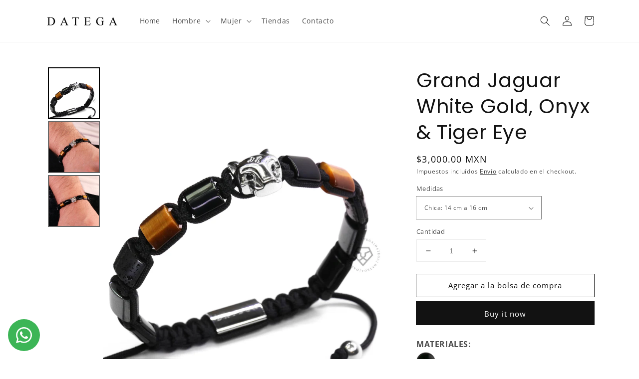

--- FILE ---
content_type: text/html; charset=utf-8
request_url: https://www.datega.com.mx/products/grand-jaguar-white-gold-onyx-tiger-eye
body_size: 70824
content:















<!doctype html>
<html class="no-js" lang="en">
  <head><meta content="5Gk0sULcCCbBeYayt6UTnBmWhhbuBJT4bw0a57UKnY4" name="google-site-verification"/>
    <meta charset="utf-8">
    <meta http-equiv="X-UA-Compatible" content="IE=edge">
    <meta name="viewport" content="width=device-width,initial-scale=1">
    <meta name="theme-color" content="">
    <link rel="canonical" href="https://www.datega.com.mx/products/grand-jaguar-white-gold-onyx-tiger-eye">
    <link rel="preconnect" href="https://cdn.shopify.com" crossorigin><link rel="icon" type="image/png" href="//www.datega.com.mx/cdn/shop/files/Favicon_233412a7-72ec-4b67-94e1-1b6a440bbfd5_32x32.png?v=1614290989"><link rel="preconnect" href="https://fonts.shopifycdn.com" crossorigin><title>
      Grand Jaguar White Gold, Onyx &amp; Tiger Eye
 &ndash; D A T E G A ®</title>

<!-- Avada Boost Sales Script -->

      


          
          
          
          
          
          
          
          
          
          <script>
            const AVADA_ENHANCEMENTS = {};
            AVADA_ENHANCEMENTS.contentProtection = false;
            AVADA_ENHANCEMENTS.hideCheckoutButon = false;
            AVADA_ENHANCEMENTS.cartSticky = false;
            AVADA_ENHANCEMENTS.multiplePixelStatus = false;
            AVADA_ENHANCEMENTS.inactiveStatus = false;
            AVADA_ENHANCEMENTS.cartButtonAnimationStatus = false;
            AVADA_ENHANCEMENTS.whatsappStatus = false;
            AVADA_ENHANCEMENTS.messengerStatus = false;
            AVADA_ENHANCEMENTS.livechatStatus = false;
          </script>
















      <script>
        const AVADA_CDT = {};
        AVADA_CDT.template = "product";
        AVADA_CDT.collections = [];
        
          AVADA_CDT.collections.push("233603104935");
        
          AVADA_CDT.collections.push("233604350119");
        
          AVADA_CDT.collections.push("56493342811");
        
          AVADA_CDT.collections.push("132606099549");
        
          AVADA_CDT.collections.push("265430630567");
        
          AVADA_CDT.collections.push("392348860666");
        

        const AVADA_INVQTY = {};
        
          AVADA_INVQTY[39858481692839] = 4;
        
          AVADA_INVQTY[39858481725607] = 4;
        
          AVADA_INVQTY[39858481758375] = 4;
        

        AVADA_CDT.cartitem = 0;
        AVADA_CDT.moneyformat = `<span class=money>\${{amount}} MXN</span>`;
        AVADA_CDT.cartTotalPrice = 0;
        
        AVADA_CDT.selected_variant_id = 39858481692839;
        AVADA_CDT.product = {"id": 6662077448359,"title": "Grand Jaguar White Gold, Onyx \u0026 Tiger Eye","handle": "grand-jaguar-white-gold-onyx-tiger-eye","vendor": "D A T E G A ®",
            "type": "Beaded","tags": [],"price": 300000,"price_min": 300000,"price_max": 300000,
            "available": true,"price_varies": false,"compare_at_price": null,
            "compare_at_price_min": 0,"compare_at_price_max": 0,
            "compare_at_price_varies": false,"variants": [{"id":39858481692839,"title":"Chica: 14 cm a 16 cm","option1":"Chica: 14 cm a 16 cm","option2":null,"option3":null,"sku":"gd10","requires_shipping":true,"taxable":false,"featured_image":null,"available":true,"name":"Grand Jaguar White Gold, Onyx \u0026 Tiger Eye - Chica: 14 cm a 16 cm","public_title":"Chica: 14 cm a 16 cm","options":["Chica: 14 cm a 16 cm"],"price":300000,"weight":14,"compare_at_price":null,"inventory_quantity":4,"inventory_management":"shopify","inventory_policy":"deny","barcode":"","requires_selling_plan":false,"selling_plan_allocations":[]},{"id":39858481725607,"title":"Mediana: 16.5 cm a 18.5 cm","option1":"Mediana: 16.5 cm a 18.5 cm","option2":null,"option3":null,"sku":"gd10","requires_shipping":true,"taxable":false,"featured_image":null,"available":true,"name":"Grand Jaguar White Gold, Onyx \u0026 Tiger Eye - Mediana: 16.5 cm a 18.5 cm","public_title":"Mediana: 16.5 cm a 18.5 cm","options":["Mediana: 16.5 cm a 18.5 cm"],"price":300000,"weight":14,"compare_at_price":null,"inventory_quantity":4,"inventory_management":"shopify","inventory_policy":"deny","barcode":"","requires_selling_plan":false,"selling_plan_allocations":[]},{"id":39858481758375,"title":"Grande: 19 cm a 21 cm","option1":"Grande: 19 cm a 21 cm","option2":null,"option3":null,"sku":"gd10","requires_shipping":true,"taxable":false,"featured_image":null,"available":true,"name":"Grand Jaguar White Gold, Onyx \u0026 Tiger Eye - Grande: 19 cm a 21 cm","public_title":"Grande: 19 cm a 21 cm","options":["Grande: 19 cm a 21 cm"],"price":300000,"weight":14,"compare_at_price":null,"inventory_quantity":4,"inventory_management":"shopify","inventory_policy":"deny","barcode":"","requires_selling_plan":false,"selling_plan_allocations":[]}],"featured_image": "\/\/www.datega.com.mx\/cdn\/shop\/products\/f33.png?v=1619116455","images": ["\/\/www.datega.com.mx\/cdn\/shop\/products\/f33.png?v=1619116455","\/\/www.datega.com.mx\/cdn\/shop\/products\/image_57057c57-0df3-4a8f-961f-dbbfb84ad7fc.png?v=1619821432","\/\/www.datega.com.mx\/cdn\/shop\/products\/image_b3845916-f1f1-4cd0-ab97-d2004b02f0a3.png?v=1619821442"]
            };
        

        window.AVADA_BADGES = window.AVADA_BADGES || {};
        window.AVADA_BADGES = [{"customWidthSize":450,"showBadges":true,"removeBranding":true,"position":"","showBadgeBorder":false,"shopDomain":"joyeria-lola-lola.myshopify.com","badgeList":["https:\/\/cdn1.avada.io\/boost-sales\/visa.svg","https:\/\/cdn1.avada.io\/boost-sales\/mastercard.svg","https:\/\/cdn1.avada.io\/boost-sales\/americanexpress.svg","https:\/\/cdn1.avada.io\/boost-sales\/discover.svg","https:\/\/cdn1.avada.io\/boost-sales\/paypal.svg","https:\/\/cdn1.avada.io\/boost-sales\/applepay.svg","https:\/\/cdn1.avada.io\/boost-sales\/googlepay.svg"],"badgeEffect":"","description":"Increase a sense of urgency and boost conversation rate on each product page. ","badgeStyle":"color","font":"default","showHeaderText":true,"createdAt":"2022-12-06T19:09:07.977Z","inlinePosition":"after","cartInlinePosition":"after","badgesSmartSelector":false,"badgeSize":"small","priority":"0","headingColor":"#232323","badgeWidth":"full-width","collectionPagePosition":"","homePageInlinePosition":"after","badgeBorderColor":"#e1e1e1","name":"Product Pages","customWidthSizeInMobile":450,"badgeCustomSize":70,"isSetCustomWidthMobile":false,"homePagePosition":"","collectionPageInlinePosition":"after","status":true,"badgeBorderRadius":3,"textAlign":"avada-align-center","headerText":"Secure Checkout With","cartPosition":"","shopId":"hZ5FeOPp25GfpVNebfO7","headingSize":16,"badgePageType":"product","id":"rcOz2YXDJ9DTmQ02tQVp"},{"font":"default","badgePageType":"footer","customWidthSize":450,"homePageInlinePosition":"after","cartInlinePosition":"after","priority":"0","badgeBorderColor":"#e1e1e1","removeBranding":true,"badgeList":["https:\/\/cdn1.avada.io\/boost-sales\/visa.svg","https:\/\/cdn1.avada.io\/boost-sales\/mastercard.svg","https:\/\/cdn1.avada.io\/boost-sales\/americanexpress.svg","https:\/\/cdn1.avada.io\/boost-sales\/discover.svg","https:\/\/cdn1.avada.io\/boost-sales\/paypal.svg","https:\/\/cdn1.avada.io\/boost-sales\/applepay.svg","https:\/\/cdn1.avada.io\/boost-sales\/googlepay.svg"],"createdAt":"2022-12-06T19:09:07.668Z","badgesSmartSelector":false,"badgeEffect":"","headerText":"","textAlign":"avada-align-center","headingColor":"#232323","position":"","shopDomain":"joyeria-lola-lola.myshopify.com","customWidthSizeInMobile":450,"homePagePosition":"","selectedPreset":"Payment 1","badgeSize":"custom","showBadgeBorder":false,"headingSize":16,"badgeBorderRadius":3,"badgeStyle":"color","shopId":"hZ5FeOPp25GfpVNebfO7","badgeCustomSize":40,"showBadges":true,"name":"Footer","showHeaderText":true,"badgeWidth":"full-width","status":true,"collectionPagePosition":"","isSetCustomWidthMobile":false,"description":"Win customers' trust from every pages by showing various trust badges at website's footer.","cartPosition":"","collectionPageInlinePosition":"after","inlinePosition":"after","id":"9SS8yFSomRy0hj9CcseJ"}];

        window.AVADA_GENERAL_SETTINGS = window.AVADA_GENERAL_SETTINGS || {};
        window.AVADA_GENERAL_SETTINGS = {"badgeProductPosition":".product-form","badgeInlinePosition":"after","countdownHomeInlinePosition":"after","badgeFooterPosition":".list.list-payment","badgeHomeInlinePosition":"after","countdownCategoryInlinePosition":"after","countdownProductPositionV2":"","themeDetected":"Dawn","badgeCollectionPosition":".footer__content-bottom","countdownHomePositionV2":"","countdownInlinePosition":"after","countdownInlinePositionV2":"","badgeCollectionInlinePosition":"after","countdownHomeInlinePositionV2":"","countdownCategoryPositionV2":"","countdownCategoryPosition":".price-item","badgeCartInlinePosition":"after","countdownHomePosition":".price-item","badgeCartPosition":".cart__footer","badgeHomePosition":".footer__content-bottom","badgeFooterInlinePosition":"replace","countdownCategoryInlinePositionV2":"","countdownProductPosition":"form[action='\/cart\/add']"};

        window.AVADA_COUNDOWNS = window.AVADA_COUNDOWNS || {};
        window.AVADA_COUNDOWNS = [{},{},{"id":"aHMOQj45XwiSpdcPFz78","numbBorderWidth":1,"displayType":"ALL_PRODUCT","categoryNumbHeight":30,"stockTextBefore":"Only {{stock_qty}} left in stock. Hurry up 🔥","txtDatePos":"txt_outside_box","txtDateColor":"#122234","showInventoryCountdown":true,"hoursText":"Hours","minutesText":"Minutes","productIds":[],"createdAt":"2022-12-06T19:09:07.891Z","numbHeight":60,"name":"Product Pages","stockTextSize":16,"numbColor":"#122234","categoryTxtDatePos":"txt_outside_box","shopDomain":"joyeria-lola-lola.myshopify.com","displayLayout":"square-countdown","textAlign":"text-center","numbBorderColor":"#cccccc","secondsText":"Seconds","manualDisplayPlacement":"after","saleCustomHours":"00","numbBgColor":"#ffffff","showCountdownTimer":true,"collectionPageInlinePosition":"after","headingColor":"#0985C5","stockTextColor":"#122234","categoryNumbWidth":30,"linkText":"Hurry! sale ends in","countdownEndAction":"HIDE_COUNTDOWN","saleDateType":"date-custom","productExcludeIds":[],"saleCustomMinutes":"10","useDefaultSize":true,"numbWidth":60,"saleCustomDays":"00","status":true,"description":"Increase urgency and boost conversions for each product page.","stockType":"real_stock","conditions":{"conditions":[{"type":"TITLE","value":"","operation":"CONTAINS"}],"type":"ALL"},"categoryTxtDateSize":8,"categoryNumberSize":14,"categoryUseDefaultSize":true,"position":"form[action='\/cart\/add']","removeBranding":true,"manualDisplayPosition":"form[action='\/cart\/add']","countdownTextBottom":"","inlinePosition":"after","priority":"0","shopId":"hZ5FeOPp25GfpVNebfO7","timeUnits":"unit-dhms","daysText":"Days","saleCustomSeconds":"59","txtDateSize":16,"numbBorderRadius":0,"collectionPagePosition":"","countdownSmartSelector":false,"headingSize":30}];

        window.AVADA_STOCK_COUNTDOWNS = window.AVADA_STOCK_COUNTDOWNS || {};
        window.AVADA_STOCK_COUNTDOWNS = {};

        window.AVADA_COUNDOWNS_V2 = window.AVADA_COUNDOWNS_V2 || {};
        window.AVADA_COUNDOWNS_V2 = [];

        window.AVADA_INACTIVE_TAB = window.AVADA_INACTIVE_TAB || {};
        window.AVADA_INACTIVE_TAB = null;

        window.AVADA_LIVECHAT = window.AVADA_LIVECHAT || {};
        window.AVADA_LIVECHAT = null;

        window.AVADA_STICKY_ATC = window.AVADA_STICKY_ATC || {};
        window.AVADA_STICKY_ATC = null;

        window.AVADA_ATC_ANIMATION = window.AVADA_ATC_ANIMATION || {};
        window.AVADA_ATC_ANIMATION = null;

        window.AVADA_SP = window.AVADA_SP || {};
        window.AVADA_SP = {"shop":"hZ5FeOPp25GfpVNebfO7","configuration":{"position":"bottom-left","hide_time_ago":false,"smart_hide":false,"smart_hide_time":3,"smart_hide_unit":"days","truncate_product_name":true,"display_duration":5,"first_delay":10,"pops_interval":10,"max_pops_display":20,"show_mobile":true,"mobile_position":"bottom","animation":"fadeInUp","out_animation":"fadeOutDown","with_sound":false,"display_order":"order","only_product_viewing":false,"notice_continuously":false,"custom_css":"","replay":true,"included_urls":"","excluded_urls":"","excluded_product_type":"","countries_all":true,"countries":[],"allow_show":"all","hide_close":true,"close_time":1,"close_time_unit":"days","support_rtl":false},"notifications":{"HIxP2vq9LLHFa4k2QdkX":{"settings":{"heading_text":"{{first_name}} in {{city}}, {{country}}","heading_font_weight":500,"heading_font_size":12,"content_text":"Purchased {{product_name}}","content_font_weight":800,"content_font_size":13,"background_image":"","background_color":"#FFF","heading_color":"#111","text_color":"#142A47","time_color":"#234342","with_border":false,"border_color":"#333333","border_width":1,"border_radius":20,"image_border_radius":20,"heading_decoration":null,"hover_product_decoration":null,"hover_product_color":"#122234","with_box_shadow":true,"font":"Raleway","language_code":"en","with_static_map":false,"use_dynamic_names":false,"dynamic_names":"","use_flag":false,"popup_custom_link":"","popup_custom_image":"","display_type":"popup","use_counter":false,"counter_color":"#0b4697","counter_unit_color":"#0b4697","counter_unit_plural":"views","counter_unit_single":"view","truncate_product_name":false,"allow_show":"all","included_urls":"","excluded_urls":""},"type":"order","items":[{"shipping_first_name":"Ivonne","type":"order","product_handle":"garnet-magenta","date":"2022-12-16T16:36:59.000Z","shipping_city":"Nanchital","product_name":"Garnet \u0026 Magenta","first_name":"Ivonne","shipping_country":"Mexico","product_link":"https:\/\/joyeria-lola-lola.myshopify.com\/products\/garnet-magenta","product_id":760842485851,"map_url":"https:\/\/storage.googleapis.com\/avada-boost-sales.appspot.com\/maps\/Nanchital.png","country":"Mexico","product_image":"https:\/\/cdn.shopify.com\/s\/files\/1\/1153\/7598\/products\/BC_0518_35.jpg?v=1525737382","city":"Nanchital","relativeDate":"a few seconds ago","smart_hide":false,"flag_url":"https:\/\/cdn1.avada.io\/proofo\/flags\/239-mexico.svg"},{"product_handle":"pearl-botswana","date":"2022-12-16T16:36:59.000Z","type":"order","shipping_first_name":"Ivonne","country":"Mexico","city":"Nanchital","product_id":759379755099,"product_name":"Pearl \u0026 Botswana","map_url":"https:\/\/storage.googleapis.com\/avada-boost-sales.appspot.com\/maps\/Nanchital.png","product_link":"https:\/\/joyeria-lola-lola.myshopify.com\/products\/pearl-botswana","product_image":"https:\/\/cdn.shopify.com\/s\/files\/1\/1153\/7598\/products\/s16.png?v=1659037938","first_name":"Ivonne","shipping_city":"Nanchital","shipping_country":"Mexico","relativeDate":"a few seconds ago","smart_hide":false,"flag_url":"https:\/\/cdn1.avada.io\/proofo\/flags\/239-mexico.svg"},{"shipping_country":"Mexico","shipping_city":"Tapachula","shipping_first_name":"Paola Rocío","first_name":"Paola Rocío","product_image":"https:\/\/cdn.shopify.com\/s\/files\/1\/1153\/7598\/products\/Caja1.png?v=1608150214","city":"Tapachula","product_id":6131357515943,"country":"Mexico","product_name":"Estuche Edición Especial","type":"order","product_link":"https:\/\/joyeria-lola-lola.myshopify.com\/products\/xmas-box","date":"2022-12-16T10:57:15.000Z","product_handle":"xmas-box","map_url":"https:\/\/storage.googleapis.com\/avada-boost-sales.appspot.com\/maps\/Tapachula.png","relativeDate":"6 hours ago","smart_hide":false,"flag_url":"https:\/\/cdn1.avada.io\/proofo\/flags\/239-mexico.svg"},{"shipping_city":"Tapachula","type":"order","city":"Tapachula","product_image":"https:\/\/cdn.shopify.com\/s\/files\/1\/1153\/7598\/products\/f6_1_2a83a53c-be16-4114-bea7-c6abcc728afc.png?v=1660342553","product_id":5336811393,"product_handle":"18kt-yellow-gold-balls-black-stoppers-black-rope","first_name":"Paola Rocío","product_link":"https:\/\/joyeria-lola-lola.myshopify.com\/products\/18kt-yellow-gold-balls-black-stoppers-black-rope","date":"2022-12-16T10:57:15.000Z","map_url":"https:\/\/storage.googleapis.com\/avada-boost-sales.appspot.com\/maps\/Tapachula.png","shipping_first_name":"Paola Rocío","country":"Mexico","product_name":"Yellow Gold Stoppers - Black","shipping_country":"Mexico","relativeDate":"6 hours ago","smart_hide":false,"flag_url":"https:\/\/cdn1.avada.io\/proofo\/flags\/239-mexico.svg"},{"shipping_city":"Tapachula","shipping_country":"Mexico","shipping_first_name":"Paola Rocío","product_name":"Black Cz Yellow Gold Double Wheel \u0026 Lava","product_handle":"black-cz-yellow-gold-double-wheel-lava","product_link":"https:\/\/joyeria-lola-lola.myshopify.com\/products\/black-cz-yellow-gold-double-wheel-lava","first_name":"Paola Rocío","product_image":"https:\/\/cdn.shopify.com\/s\/files\/1\/1153\/7598\/products\/f1_d5698f8a-9aa3-45a4-a204-b4822201d3a9.png?v=1626396984","date":"2022-12-16T10:57:15.000Z","product_id":6910433099943,"country":"Mexico","type":"order","city":"Tapachula","map_url":"https:\/\/storage.googleapis.com\/avada-boost-sales.appspot.com\/maps\/Tapachula.png","relativeDate":"6 hours ago","smart_hide":false,"flag_url":"https:\/\/cdn1.avada.io\/proofo\/flags\/239-mexico.svg"},{"date":"2022-12-16T05:13:58.000Z","map_url":"https:\/\/storage.googleapis.com\/avada-boost-sales.appspot.com\/maps\/Santa catarina.png","type":"order","product_link":"https:\/\/joyeria-lola-lola.myshopify.com\/products\/pearl-botswana","product_handle":"pearl-botswana","product_image":"https:\/\/cdn.shopify.com\/s\/files\/1\/1153\/7598\/products\/s16.png?v=1659037938","product_id":759379755099,"shipping_first_name":"Brenda","city":"Santa catarina","country":"Mexico","first_name":"Brenda","shipping_city":"Santa catarina","shipping_country":"Mexico","product_name":"Pearl \u0026 Botswana","relativeDate":"11 hours ago","smart_hide":false,"flag_url":"https:\/\/cdn1.avada.io\/proofo\/flags\/239-mexico.svg"},{"type":"order","date":"2022-12-16T01:59:10.000Z","shipping_first_name":"Irvimg Iván","product_name":"Rose Gold Cz Life Tree","shipping_country":"Mexico","product_handle":"rose-gold-cz-life-tree","first_name":"Irvimg Iván","product_image":"https:\/\/cdn.shopify.com\/s\/files\/1\/1153\/7598\/products\/MacNov_4.jpg?v=1510864173","country":"Mexico","shipping_city":"Cuernavaca","product_id":399263367200,"product_link":"https:\/\/joyeria-lola-lola.myshopify.com\/products\/rose-gold-cz-life-tree","map_url":"https:\/\/storage.googleapis.com\/avada-boost-sales.appspot.com\/maps\/Cuernavaca.png","city":"Cuernavaca","relativeDate":"15 hours ago","smart_hide":false,"flag_url":"https:\/\/cdn1.avada.io\/proofo\/flags\/239-mexico.svg"},{"shipping_country":"Mexico","date":"2022-12-16T01:59:10.000Z","type":"order","product_image":"https:\/\/cdn.shopify.com\/s\/files\/1\/1153\/7598\/products\/Caja1.png?v=1608150214","country":"Mexico","product_link":"https:\/\/joyeria-lola-lola.myshopify.com\/products\/xmas-box","first_name":"Irvimg Iván","shipping_first_name":"Irvimg Iván","product_handle":"xmas-box","city":"Cuernavaca","product_name":"Estuche Edición Especial","shipping_city":"Cuernavaca","product_id":6131357515943,"map_url":"https:\/\/storage.googleapis.com\/avada-boost-sales.appspot.com\/maps\/Cuernavaca.png","relativeDate":"15 hours ago","smart_hide":false,"flag_url":"https:\/\/cdn1.avada.io\/proofo\/flags\/239-mexico.svg"},{"product_link":"https:\/\/joyeria-lola-lola.myshopify.com\/products\/18kt-yellow-gold-balls-black-stoppers-black-rope","first_name":"Irvimg Iván","product_handle":"18kt-yellow-gold-balls-black-stoppers-black-rope","map_url":"https:\/\/storage.googleapis.com\/avada-boost-sales.appspot.com\/maps\/Cuernavaca.png","date":"2022-12-16T01:59:10.000Z","product_name":"Yellow Gold Stoppers - Black","product_image":"https:\/\/cdn.shopify.com\/s\/files\/1\/1153\/7598\/products\/f6_1_2a83a53c-be16-4114-bea7-c6abcc728afc.png?v=1660342553","product_id":5336811393,"shipping_first_name":"Irvimg Iván","shipping_country":"Mexico","country":"Mexico","shipping_city":"Cuernavaca","type":"order","city":"Cuernavaca","relativeDate":"15 hours ago","smart_hide":false,"flag_url":"https:\/\/cdn1.avada.io\/proofo\/flags\/239-mexico.svg"},{"type":"order","product_id":7690543857914,"product_link":"https:\/\/joyeria-lola-lola.myshopify.com\/products\/havana-red-yellow-gold-bracelet","product_name":"Havana Red \u0026 Yellow Gold Bracelet","product_image":"https:\/\/cdn.shopify.com\/s\/files\/1\/1153\/7598\/products\/f3_5e070cd0-27a5-48fa-abf2-72a37c9c389d.png?v=1659030103","country":"Mexico","shipping_city":"Escobedo","map_url":"https:\/\/storage.googleapis.com\/avada-boost-sales.appspot.com\/maps\/Escobedo.png","first_name":"Mario Emilio","shipping_country":"Mexico","product_handle":"havana-red-yellow-gold-bracelet","city":"Escobedo","date":"2022-12-15T22:32:22.000Z","shipping_first_name":"Mario Emilio","relativeDate":"18 hours ago","smart_hide":false,"flag_url":"https:\/\/cdn1.avada.io\/proofo\/flags\/239-mexico.svg"},{"shipping_city":"Culiacán","map_url":"https:\/\/storage.googleapis.com\/avada-boost-sales.appspot.com\/maps\/Culiacán.png","country":"Mexico","product_id":10293684225,"type":"order","product_name":"Rhodium CZ Braid","city":"Culiacán","product_link":"https:\/\/joyeria-lola-lola.myshopify.com\/products\/rhodium-cz-braid","shipping_country":"Mexico","product_image":"https:\/\/cdn.shopify.com\/s\/files\/1\/1153\/7598\/products\/Macrame44.jpg?v=1507777298","product_handle":"rhodium-cz-braid","shipping_first_name":"Paloma","first_name":"Paloma","date":"2022-12-15T21:00:21.000Z","relativeDate":"20 hours ago","smart_hide":false,"flag_url":"https:\/\/cdn1.avada.io\/proofo\/flags\/239-mexico.svg"},{"product_id":6910433099943,"shipping_country":"Mexico","city":"MÉXICO","map_url":"https:\/\/storage.googleapis.com\/avada-boost-sales.appspot.com\/maps\/MÉXICO.png","product_link":"https:\/\/joyeria-lola-lola.myshopify.com\/products\/black-cz-yellow-gold-double-wheel-lava","first_name":"ISOLINA","date":"2022-12-15T15:36:07.000Z","product_handle":"black-cz-yellow-gold-double-wheel-lava","shipping_first_name":"ISOLINA","country":"Mexico","type":"order","product_image":"https:\/\/cdn.shopify.com\/s\/files\/1\/1153\/7598\/products\/f1_d5698f8a-9aa3-45a4-a204-b4822201d3a9.png?v=1626396984","shipping_city":"MÉXICO","product_name":"Black Cz Yellow Gold Double Wheel \u0026 Lava","relativeDate":"a day ago","smart_hide":false,"flag_url":"https:\/\/cdn1.avada.io\/proofo\/flags\/239-mexico.svg"},{"product_name":"Havana Red \u0026 Yellow Gold Bracelet","shipping_city":"Tepic(Las Fincas)","type":"order","shipping_country":"Mexico","shipping_first_name":"Yesca","product_image":"https:\/\/cdn.shopify.com\/s\/files\/1\/1153\/7598\/products\/f3_5e070cd0-27a5-48fa-abf2-72a37c9c389d.png?v=1659030103","first_name":"Yesca","city":"Tepic(Las Fincas)","product_handle":"havana-red-yellow-gold-bracelet","product_id":7690543857914,"country":"Mexico","map_url":"https:\/\/storage.googleapis.com\/avada-boost-sales.appspot.com\/maps\/Tepic(Las Fincas).png","date":"2022-12-15T14:37:56.000Z","product_link":"https:\/\/joyeria-lola-lola.myshopify.com\/products\/havana-red-yellow-gold-bracelet","relativeDate":"a day ago","smart_hide":false,"flag_url":"https:\/\/cdn1.avada.io\/proofo\/flags\/239-mexico.svg"},{"shipping_country":"Mexico","country":"Mexico","shipping_first_name":"Agustin","type":"order","product_id":418944614432,"city":"Queretaro","date":"2022-12-15T14:23:32.000Z","shipping_city":"Queretaro","product_link":"https:\/\/joyeria-lola-lola.myshopify.com\/products\/rose-gold-cz-infinite","map_url":"https:\/\/storage.googleapis.com\/avada-boost-sales.appspot.com\/maps\/Queretaro.png","first_name":"Agustin","product_name":"Rose Gold Cz Infinite","product_image":"https:\/\/cdn.shopify.com\/s\/files\/1\/1153\/7598\/products\/MacNov_9.jpg?v=1512004017","product_handle":"rose-gold-cz-infinite","relativeDate":"a day ago","smart_hide":false,"flag_url":"https:\/\/cdn1.avada.io\/proofo\/flags\/239-mexico.svg"},{"product_handle":"havana-red-yellow-gold-bracelet","product_link":"https:\/\/joyeria-lola-lola.myshopify.com\/products\/havana-red-yellow-gold-bracelet","product_name":"Havana Red \u0026 Yellow Gold Bracelet","shipping_city":"CIUDAD DE MÉXICO","date":"2022-12-15T13:58:39.000Z","map_url":"https:\/\/storage.googleapis.com\/avada-boost-sales.appspot.com\/maps\/CIUDAD DE MÉXICO.png","product_id":7690543857914,"shipping_country":"Mexico","first_name":"Jorge","shipping_first_name":"Jorge","city":"CIUDAD DE MÉXICO","country":"Mexico","product_image":"https:\/\/cdn.shopify.com\/s\/files\/1\/1153\/7598\/products\/f3_5e070cd0-27a5-48fa-abf2-72a37c9c389d.png?v=1659030103","type":"order","relativeDate":"a day ago","smart_hide":false,"flag_url":"https:\/\/cdn1.avada.io\/proofo\/flags\/239-mexico.svg"},{"shipping_first_name":"Jorge","shipping_city":"CIUDAD DE MÉXICO","first_name":"Jorge","shipping_country":"Mexico","product_link":"https:\/\/joyeria-lola-lola.myshopify.com\/products\/buddha","product_image":"https:\/\/cdn.shopify.com\/s\/files\/1\/1153\/7598\/products\/c4_704e8caf-c6b4-4a8a-adf3-6d8314ed4d88.png?v=1666912490","country":"Mexico","date":"2022-12-15T13:58:39.000Z","city":"CIUDAD DE MÉXICO","type":"order","product_name":"Buddha Ruthenium \u0026 Chakras","product_handle":"buddha","map_url":"https:\/\/storage.googleapis.com\/avada-boost-sales.appspot.com\/maps\/CIUDAD DE MÉXICO.png","product_id":7821887537402,"relativeDate":"a day ago","smart_hide":false,"flag_url":"https:\/\/cdn1.avada.io\/proofo\/flags\/239-mexico.svg"},{"first_name":"Zulemy vianey","type":"order","map_url":"https:\/\/storage.googleapis.com\/avada-boost-sales.appspot.com\/maps\/Merida.png","date":"2022-12-15T00:21:21.000Z","city":"Merida","shipping_first_name":"Zulemy vianey","product_image":"https:\/\/cdn.shopify.com\/s\/files\/1\/1153\/7598\/products\/9_34575088-87dd-4ec4-882b-ece29fa7b30b.png?v=1660090749","shipping_city":"Merida","product_id":7697686528250,"country":"Mexico","product_name":"Yellow Gold \u0026 Lapis Lazuli Genesis Ring","shipping_country":"Mexico","product_handle":"yellow-gold-lapis-lazuli-genesis-ring-1","product_link":"https:\/\/joyeria-lola-lola.myshopify.com\/products\/yellow-gold-lapis-lazuli-genesis-ring-1","relativeDate":"2 days ago","smart_hide":false,"flag_url":"https:\/\/cdn1.avada.io\/proofo\/flags\/239-mexico.svg"},{"map_url":"https:\/\/storage.googleapis.com\/avada-boost-sales.appspot.com\/maps\/Cancun.png","product_id":7525777637626,"product_name":"Swarm Skull Yellow Gold Bracelet","first_name":"Oscar","product_link":"https:\/\/joyeria-lola-lola.myshopify.com\/products\/swarm-skull-yellow-gold-bracelet","type":"order","date":"2022-12-14T21:47:20.000Z","country":"Mexico","shipping_country":"Mexico","product_handle":"swarm-skull-yellow-gold-bracelet","shipping_first_name":"Oscar","city":"Cancun","shipping_city":"Cancun","product_image":"https:\/\/cdn.shopify.com\/s\/files\/1\/1153\/7598\/products\/Swarm2.png?v=1643135261","relativeDate":"2 days ago","smart_hide":false,"flag_url":"https:\/\/cdn1.avada.io\/proofo\/flags\/239-mexico.svg"},{"shipping_country":"Mexico","map_url":"https:\/\/storage.googleapis.com\/avada-boost-sales.appspot.com\/maps\/Ciudad Victoria.png","product_id":7438656569594,"product_image":"https:\/\/cdn.shopify.com\/s\/files\/1\/1153\/7598\/products\/HH1.png?v=1647364241","product_name":"Onyx \u0026 Gold Hex Bracelet","shipping_first_name":"Karla Sofía","date":"2022-12-14T21:02:38.000Z","shipping_city":"Ciudad Victoria","city":"Ciudad Victoria","type":"order","product_link":"https:\/\/joyeria-lola-lola.myshopify.com\/products\/onyx-gold-hex-bracelet","product_handle":"onyx-gold-hex-bracelet","first_name":"Karla Sofía","country":"Mexico","relativeDate":"2 days ago","smart_hide":false,"flag_url":"https:\/\/cdn1.avada.io\/proofo\/flags\/239-mexico.svg"},{"first_name":"José Luis","product_id":7690543857914,"type":"order","product_link":"https:\/\/joyeria-lola-lola.myshopify.com\/products\/havana-red-yellow-gold-bracelet","shipping_first_name":"José Luis","shipping_city":"Tampico","shipping_country":"Mexico","product_image":"https:\/\/cdn.shopify.com\/s\/files\/1\/1153\/7598\/products\/f3_5e070cd0-27a5-48fa-abf2-72a37c9c389d.png?v=1659030103","city":"Tampico","date":"2022-12-14T18:34:29.000Z","product_name":"Havana Red \u0026 Yellow Gold Bracelet","map_url":"https:\/\/storage.googleapis.com\/avada-boost-sales.appspot.com\/maps\/Tampico.png","country":"Mexico","product_handle":"havana-red-yellow-gold-bracelet","relativeDate":"2 days ago","smart_hide":false,"flag_url":"https:\/\/cdn1.avada.io\/proofo\/flags\/239-mexico.svg"},{"date":"2022-12-14T18:34:29.000Z","city":"Tampico","country":"Mexico","shipping_country":"Mexico","product_name":"Havana Blue \u0026 Rose Gold Bracelet","type":"order","product_id":7690542940410,"product_handle":"havana-blue-yellow-gold-bracelet","shipping_first_name":"José Luis","map_url":"https:\/\/storage.googleapis.com\/avada-boost-sales.appspot.com\/maps\/Tampico.png","product_image":"https:\/\/cdn.shopify.com\/s\/files\/1\/1153\/7598\/products\/r1_f39376b4-3b75-4f6a-aee6-48ad0a19dfcb.png?v=1660070001","first_name":"José Luis","shipping_city":"Tampico","product_link":"https:\/\/joyeria-lola-lola.myshopify.com\/products\/havana-blue-yellow-gold-bracelet","relativeDate":"2 days ago","smart_hide":false,"flag_url":"https:\/\/cdn1.avada.io\/proofo\/flags\/239-mexico.svg"},{"shipping_city":"Madero","date":"2022-12-14T17:16:14.000Z","city":"Madero","map_url":"https:\/\/storage.googleapis.com\/avada-boost-sales.appspot.com\/maps\/Madero.png","product_name":"Buddha Ruthenium \u0026 Chakras","product_image":"https:\/\/cdn.shopify.com\/s\/files\/1\/1153\/7598\/products\/c4_704e8caf-c6b4-4a8a-adf3-6d8314ed4d88.png?v=1666912490","product_handle":"buddha","shipping_country":"Mexico","product_id":7821887537402,"shipping_first_name":"Jose Everardo","product_link":"https:\/\/joyeria-lola-lola.myshopify.com\/products\/buddha","country":"Mexico","type":"order","first_name":"Jose Everardo","relativeDate":"2 days ago","smart_hide":false,"flag_url":"https:\/\/cdn1.avada.io\/proofo\/flags\/239-mexico.svg"},{"product_handle":"double-beaded-bracelet-6mm-matte-onyx-beads","city":"Escobedo","country":"Mexico","first_name":"Juan pablo","product_id":5486811585,"type":"order","map_url":"https:\/\/storage.googleapis.com\/avada-boost-sales.appspot.com\/maps\/Escobedo.png","shipping_country":"Mexico","shipping_city":"Escobedo","product_image":"https:\/\/cdn.shopify.com\/s\/files\/1\/1153\/7598\/products\/BeaFeb_25.jpg?v=1562695142","date":"2022-12-14T04:32:53.000Z","product_link":"https:\/\/joyeria-lola-lola.myshopify.com\/products\/double-beaded-bracelet-6mm-matte-onyx-beads","shipping_first_name":"Juan pablo","product_name":"Double Beaded Matte Onyx","relativeDate":"3 days ago","smart_hide":false,"flag_url":"https:\/\/cdn1.avada.io\/proofo\/flags\/239-mexico.svg"},{"shipping_country":"Mexico","product_handle":"havana-red-yellow-gold-bracelet","product_name":"Havana Red \u0026 Yellow Gold Bracelet","first_name":"Juan pablo","shipping_city":"Escobedo","date":"2022-12-14T04:32:53.000Z","product_link":"https:\/\/joyeria-lola-lola.myshopify.com\/products\/havana-red-yellow-gold-bracelet","shipping_first_name":"Juan pablo","map_url":"https:\/\/storage.googleapis.com\/avada-boost-sales.appspot.com\/maps\/Escobedo.png","product_image":"https:\/\/cdn.shopify.com\/s\/files\/1\/1153\/7598\/products\/f3_5e070cd0-27a5-48fa-abf2-72a37c9c389d.png?v=1659030103","product_id":7690543857914,"type":"order","country":"Mexico","city":"Escobedo","relativeDate":"3 days ago","smart_hide":false,"flag_url":"https:\/\/cdn1.avada.io\/proofo\/flags\/239-mexico.svg"},{"shipping_country":"Mexico","product_handle":"duplo-stono-hematite-shiny","date":"2022-12-14T04:14:59.000Z","map_url":"https:\/\/storage.googleapis.com\/avada-boost-sales.appspot.com\/maps\/Zempoala.png","product_id":4671157436509,"product_link":"https:\/\/joyeria-lola-lola.myshopify.com\/products\/duplo-stono-hematite-shiny","first_name":"Isaac","type":"order","shipping_city":"Pachuca de Soto","city":"Zempoala","country":"Mexico","shipping_first_name":"Isaac","product_image":"https:\/\/cdn.shopify.com\/s\/files\/1\/1153\/7598\/products\/13_376051c4-d049-42e1-a45f-86a9d894b8e3.png?v=1588284526","product_name":"Duplo Stono Hematite Shiny","relativeDate":"3 days ago","smart_hide":false,"flag_url":"https:\/\/cdn1.avada.io\/proofo\/flags\/239-mexico.svg"},{"type":"order","shipping_first_name":"Cecilia ivet","country":"Mexico","shipping_country":"Mexico","product_name":"Yellow Gold Stoppers - Red","product_handle":"yellow-gold-balls-red-stoppers","first_name":"Cecilia ivet","map_url":"https:\/\/storage.googleapis.com\/avada-boost-sales.appspot.com\/maps\/Estado de México.png","product_image":"https:\/\/cdn.shopify.com\/s\/files\/1\/1153\/7598\/products\/Stoppers5.JPG?v=1459905442","product_link":"https:\/\/joyeria-lola-lola.myshopify.com\/products\/yellow-gold-balls-red-stoppers","date":"2022-12-14T02:49:44.000Z","shipping_city":"Estado de México","city":"Estado de México","product_id":5371277441,"relativeDate":"3 days ago","smart_hide":false,"flag_url":"https:\/\/cdn1.avada.io\/proofo\/flags\/239-mexico.svg"},{"type":"order","country":"Mexico","product_id":5328489793,"product_handle":"18kt-rose-gold-balls-bracelet-black-rope","product_link":"https:\/\/joyeria-lola-lola.myshopify.com\/products\/18kt-rose-gold-balls-bracelet-black-rope","shipping_city":"Estado de México","first_name":"Cecilia ivet","product_image":"https:\/\/cdn.shopify.com\/s\/files\/1\/1153\/7598\/products\/f1..png?v=1660342222","date":"2022-12-14T02:49:44.000Z","shipping_country":"Mexico","shipping_first_name":"Cecilia ivet","city":"Estado de México","map_url":"https:\/\/storage.googleapis.com\/avada-boost-sales.appspot.com\/maps\/Estado de México.png","product_name":"Rose Gold Simple","relativeDate":"3 days ago","smart_hide":false,"flag_url":"https:\/\/cdn1.avada.io\/proofo\/flags\/239-mexico.svg"},{"shipping_first_name":"Michelle","product_handle":"spiked-ruthenium-red","product_image":"https:\/\/cdn.shopify.com\/s\/files\/1\/1153\/7598\/products\/F9-2.png?v=1623985529","product_link":"https:\/\/joyeria-lola-lola.myshopify.com\/products\/spiked-ruthenium-red","map_url":"https:\/\/storage.googleapis.com\/avada-boost-sales.appspot.com\/maps\/Sabinas.png","shipping_city":"Sabinas","date":"2022-12-13T17:42:34.000Z","type":"order","product_name":"Spiked Ruthenium \u0026 Red","product_id":6080164528295,"country":"Mexico","shipping_country":"Mexico","first_name":"Michelle","city":"Sabinas","relativeDate":"3 days ago","smart_hide":false,"flag_url":"https:\/\/cdn1.avada.io\/proofo\/flags\/239-mexico.svg"},{"shipping_first_name":"Fernando","product_image":"https:\/\/cdn.shopify.com\/s\/files\/1\/1153\/7598\/products\/W84.jpg?v=1484875223","type":"order","shipping_city":"Texcoco","map_url":"https:\/\/storage.googleapis.com\/avada-boost-sales.appspot.com\/maps\/Texcoco.png","product_link":"https:\/\/joyeria-lola-lola.myshopify.com\/products\/rose-gold-cz-crown-onyx","shipping_country":"Mexico","product_id":8692656961,"city":"Texcoco","country":"Mexico","date":"2022-12-13T04:32:12.000Z","first_name":"Fernando","product_name":"Rose Gold CZ Crown \u0026 Onyx","product_handle":"rose-gold-cz-crown-onyx","relativeDate":"4 days ago","smart_hide":true,"flag_url":"https:\/\/cdn1.avada.io\/proofo\/flags\/239-mexico.svg"},{"product_link":"https:\/\/joyeria-lola-lola.myshopify.com\/products\/havana-blue-yellow-gold-bracelet","date":"2022-12-12T17:01:57-06:00","product_handle":"havana-blue-yellow-gold-bracelet","country":"Mexico","map_url":"https:\/\/storage.googleapis.com\/avada-boost-sales.appspot.com\/maps\/Puebla.png","shipping_first_name":"Luis","product_id":7690542940410,"shipping_country":"Mexico","shipping_city":"Puebla","product_name":"Havana Blue \u0026 Rose Gold Bracelet","first_name":"Luis","product_image":"https:\/\/cdn.shopify.com\/s\/files\/1\/1153\/7598\/products\/r1_f39376b4-3b75-4f6a-aee6-48ad0a19dfcb.png?v=1660070001","city":"Puebla","relativeDate":"4 days ago","smart_hide":true,"flag_url":"https:\/\/cdn1.avada.io\/proofo\/flags\/239-mexico.svg"}],"source":"shopify\/order"}},"removeBranding":true};

        window.AVADA_BS_EMBED = window.AVADA_BS_EMBED || {};
        window.AVADA_BS_EMBED.isSupportThemeOS = true
        window.AVADA_BS_EMBED.dupTrustBadge = true

        window.AVADA_BS_VERSION = window.AVADA_BS_VERSION || {};
        window.AVADA_BS_VERSION = { BSVersion : 'AVADA-BS-1.0.2'}

        window.AVADA_BS_FSB = window.AVADA_BS_FSB || {};
        window.AVADA_BS_FSB = {
          bars: [],
          cart: 0,
          compatible: {
            langify: ''
          }
        };

        window.AVADA_BADGE_CART_DRAWER = window.AVADA_BADGE_CART_DRAWER || {};
        window.AVADA_BADGE_CART_DRAWER = {id : 'null'};
      </script>
<!-- /Avada Boost Sales Script -->



    
      <meta name="description" content="MATERIALES: Cuadros de 8 mm de piedra ónix Cuadros de 8 mm de piedra ojo de tigre café. Cuadros de 8 mm de piedra volcánica.  Cuadros de 8 mm piedra hematita Jaguar de 15 mm bañado en oro blanco de 18kt con insertos de Swarovski. Cordón de 1.2 mm protegido con una cera especial para proteger las fibras. Brazalete ajust">
    

    

<meta property="og:site_name" content="D A T E G A ®">
<meta property="og:url" content="https://www.datega.com.mx/products/grand-jaguar-white-gold-onyx-tiger-eye">
<meta property="og:title" content="Grand Jaguar White Gold, Onyx &amp; Tiger Eye">
<meta property="og:type" content="product">
<meta property="og:description" content="MATERIALES: Cuadros de 8 mm de piedra ónix Cuadros de 8 mm de piedra ojo de tigre café. Cuadros de 8 mm de piedra volcánica.  Cuadros de 8 mm piedra hematita Jaguar de 15 mm bañado en oro blanco de 18kt con insertos de Swarovski. Cordón de 1.2 mm protegido con una cera especial para proteger las fibras. Brazalete ajust"><meta property="og:image" content="http://www.datega.com.mx/cdn/shop/products/f33.png?v=1619116455">
  <meta property="og:image:secure_url" content="https://www.datega.com.mx/cdn/shop/products/f33.png?v=1619116455">
  <meta property="og:image:width" content="1417">
  <meta property="og:image:height" content="1417"><meta property="og:price:amount" content="3,000.00">
  <meta property="og:price:currency" content="MXN"><meta name="twitter:card" content="summary_large_image">
<meta name="twitter:title" content="Grand Jaguar White Gold, Onyx &amp; Tiger Eye">
<meta name="twitter:description" content="MATERIALES: Cuadros de 8 mm de piedra ónix Cuadros de 8 mm de piedra ojo de tigre café. Cuadros de 8 mm de piedra volcánica.  Cuadros de 8 mm piedra hematita Jaguar de 15 mm bañado en oro blanco de 18kt con insertos de Swarovski. Cordón de 1.2 mm protegido con una cera especial para proteger las fibras. Brazalete ajust">


    <script src="//www.datega.com.mx/cdn/shop/t/32/assets/global.js?v=14237263177399231171633623164" defer="defer"></script>
    
  <script>window.performance && window.performance.mark && window.performance.mark('shopify.content_for_header.start');</script><meta id="shopify-digital-wallet" name="shopify-digital-wallet" content="/11537598/digital_wallets/dialog">
<meta name="shopify-checkout-api-token" content="156c4f7e714a25932721f8b48b356233">
<meta id="in-context-paypal-metadata" data-shop-id="11537598" data-venmo-supported="false" data-environment="production" data-locale="en_US" data-paypal-v4="true" data-currency="MXN">
<link rel="alternate" type="application/json+oembed" href="https://www.datega.com.mx/products/grand-jaguar-white-gold-onyx-tiger-eye.oembed">
<script async="async" src="/checkouts/internal/preloads.js?locale=en-MX"></script>
<script id="shopify-features" type="application/json">{"accessToken":"156c4f7e714a25932721f8b48b356233","betas":["rich-media-storefront-analytics"],"domain":"www.datega.com.mx","predictiveSearch":true,"shopId":11537598,"locale":"en"}</script>
<script>var Shopify = Shopify || {};
Shopify.shop = "joyeria-lola-lola.myshopify.com";
Shopify.locale = "en";
Shopify.currency = {"active":"MXN","rate":"1.0"};
Shopify.country = "MX";
Shopify.theme = {"name":"Dawn","id":127038423207,"schema_name":"Dawn","schema_version":"2.3.0","theme_store_id":887,"role":"main"};
Shopify.theme.handle = "null";
Shopify.theme.style = {"id":null,"handle":null};
Shopify.cdnHost = "www.datega.com.mx/cdn";
Shopify.routes = Shopify.routes || {};
Shopify.routes.root = "/";</script>
<script type="module">!function(o){(o.Shopify=o.Shopify||{}).modules=!0}(window);</script>
<script>!function(o){function n(){var o=[];function n(){o.push(Array.prototype.slice.apply(arguments))}return n.q=o,n}var t=o.Shopify=o.Shopify||{};t.loadFeatures=n(),t.autoloadFeatures=n()}(window);</script>
<script id="shop-js-analytics" type="application/json">{"pageType":"product"}</script>
<script defer="defer" async type="module" src="//www.datega.com.mx/cdn/shopifycloud/shop-js/modules/v2/client.init-shop-cart-sync_C5BV16lS.en.esm.js"></script>
<script defer="defer" async type="module" src="//www.datega.com.mx/cdn/shopifycloud/shop-js/modules/v2/chunk.common_CygWptCX.esm.js"></script>
<script type="module">
  await import("//www.datega.com.mx/cdn/shopifycloud/shop-js/modules/v2/client.init-shop-cart-sync_C5BV16lS.en.esm.js");
await import("//www.datega.com.mx/cdn/shopifycloud/shop-js/modules/v2/chunk.common_CygWptCX.esm.js");

  window.Shopify.SignInWithShop?.initShopCartSync?.({"fedCMEnabled":true,"windoidEnabled":true});

</script>
<script>(function() {
  var isLoaded = false;
  function asyncLoad() {
    if (isLoaded) return;
    isLoaded = true;
    var urls = ["https:\/\/s3.amazonaws.com\/conektaapi\/v1.0.0\/js\/conekta_shopify.js?shop=joyeria-lola-lola.myshopify.com","\/\/shopify.privy.com\/widget.js?shop=joyeria-lola-lola.myshopify.com","\/\/shopify.privy.com\/widget.js?shop=joyeria-lola-lola.myshopify.com","https:\/\/www.pxucdn.com\/apps\/uso.js?shop=joyeria-lola-lola.myshopify.com","https:\/\/instafeed.nfcube.com\/cdn\/530496e2c9321bb1afd7e07afac63e07.js?shop=joyeria-lola-lola.myshopify.com","https:\/\/cdn.shopify.com\/s\/files\/1\/0457\/2220\/6365\/files\/pushdaddy_v67_test.js?shop=joyeria-lola-lola.myshopify.com","https:\/\/app.supergiftoptions.com\/get_script\/38fcf3ae9f8511ed90fa7eb9f1065e9d.js?v=933891\u0026shop=joyeria-lola-lola.myshopify.com","https:\/\/cdn.adtrace.ai\/tiktok-track.js?shop=joyeria-lola-lola.myshopify.com","https:\/\/sales-pop.carecart.io\/lib\/salesnotifier.js?shop=joyeria-lola-lola.myshopify.com","https:\/\/cdn.shopify.com\/s\/files\/1\/0033\/3538\/9233\/files\/pushdaddy_a3.js?shop=joyeria-lola-lola.myshopify.com","https:\/\/cdnv2.mycustomizer.com\/s-scripts\/front.js.gz?shop=joyeria-lola-lola.myshopify.com","https:\/\/cdn.shopify.com\/s\/files\/1\/0033\/3538\/9233\/files\/pushdaddy_a7_livechat1_new2.js?v=1707659950\u0026shop=joyeria-lola-lola.myshopify.com","\/\/cdn.shopify.com\/proxy\/04f228d2b81fdc498ff91c18881d11caa2c2c9489635a05e2294d4bb733026c1\/storage.googleapis.com\/adnabu-shopify\/online-store\/39a5aa419d364826ac85ba3f1710235763.min.js?shop=joyeria-lola-lola.myshopify.com\u0026sp-cache-control=cHVibGljLCBtYXgtYWdlPTkwMA","https:\/\/cdn.s3.pop-convert.com\/pcjs.production.min.js?unique_id=joyeria-lola-lola.myshopify.com\u0026shop=joyeria-lola-lola.myshopify.com","https:\/\/script.pop-convert.com\/new-micro\/production.pc.min.js?unique_id=joyeria-lola-lola.myshopify.com\u0026shop=joyeria-lola-lola.myshopify.com","https:\/\/static.klaviyo.com\/onsite\/js\/Wz5nHH\/klaviyo.js?company_id=Wz5nHH\u0026shop=joyeria-lola-lola.myshopify.com","https:\/\/na.shgcdn3.com\/pixel-collector.js?shop=joyeria-lola-lola.myshopify.com","https:\/\/cdn.shopify.com\/s\/files\/1\/0033\/3538\/9233\/files\/pushdaddy_a7_livechat1_new2.js?v=1707659950\u0026shop=joyeria-lola-lola.myshopify.com","https:\/\/cdn.hextom.com\/js\/freeshippingbar.js?shop=joyeria-lola-lola.myshopify.com","https:\/\/cdn.hextom.com\/js\/eventpromotionbar.js?shop=joyeria-lola-lola.myshopify.com","https:\/\/cdn.hextom.com\/js\/ultimatesalesboost.js?shop=joyeria-lola-lola.myshopify.com","\/\/cdn.shopify.com\/proxy\/81c66d96b7f19cb3839a0e7459b3febf2160edbd4dd884bff8d33c9fee79a0e9\/d33a6lvgbd0fej.cloudfront.net\/script_tag\/secomapp.scripttag.js?shop=joyeria-lola-lola.myshopify.com\u0026sp-cache-control=cHVibGljLCBtYXgtYWdlPTkwMA","https:\/\/edge.personalizer.io\/storefront\/2.0.0\/js\/shopify\/storefront.min.js?key=vfm5q-cqf1on6i1udb2rrh1zl1i-t4lau\u0026shop=joyeria-lola-lola.myshopify.com"];
    for (var i = 0; i < urls.length; i++) {
      var s = document.createElement('script');
      s.type = 'text/javascript';
      s.async = true;
      s.src = urls[i];
      var x = document.getElementsByTagName('script')[0];
      x.parentNode.insertBefore(s, x);
    }
  };
  if(window.attachEvent) {
    window.attachEvent('onload', asyncLoad);
  } else {
    window.addEventListener('load', asyncLoad, false);
  }
})();</script>
<script id="__st">var __st={"a":11537598,"offset":-21600,"reqid":"880fac5c-9145-4cd8-bd1e-713f4cf98a02-1768732291","pageurl":"www.datega.com.mx\/products\/grand-jaguar-white-gold-onyx-tiger-eye","u":"81a8054a115a","p":"product","rtyp":"product","rid":6662077448359};</script>
<script>window.ShopifyPaypalV4VisibilityTracking = true;</script>
<script id="captcha-bootstrap">!function(){'use strict';const t='contact',e='account',n='new_comment',o=[[t,t],['blogs',n],['comments',n],[t,'customer']],c=[[e,'customer_login'],[e,'guest_login'],[e,'recover_customer_password'],[e,'create_customer']],r=t=>t.map((([t,e])=>`form[action*='/${t}']:not([data-nocaptcha='true']) input[name='form_type'][value='${e}']`)).join(','),a=t=>()=>t?[...document.querySelectorAll(t)].map((t=>t.form)):[];function s(){const t=[...o],e=r(t);return a(e)}const i='password',u='form_key',d=['recaptcha-v3-token','g-recaptcha-response','h-captcha-response',i],f=()=>{try{return window.sessionStorage}catch{return}},m='__shopify_v',_=t=>t.elements[u];function p(t,e,n=!1){try{const o=window.sessionStorage,c=JSON.parse(o.getItem(e)),{data:r}=function(t){const{data:e,action:n}=t;return t[m]||n?{data:e,action:n}:{data:t,action:n}}(c);for(const[e,n]of Object.entries(r))t.elements[e]&&(t.elements[e].value=n);n&&o.removeItem(e)}catch(o){console.error('form repopulation failed',{error:o})}}const l='form_type',E='cptcha';function T(t){t.dataset[E]=!0}const w=window,h=w.document,L='Shopify',v='ce_forms',y='captcha';let A=!1;((t,e)=>{const n=(g='f06e6c50-85a8-45c8-87d0-21a2b65856fe',I='https://cdn.shopify.com/shopifycloud/storefront-forms-hcaptcha/ce_storefront_forms_captcha_hcaptcha.v1.5.2.iife.js',D={infoText:'Protected by hCaptcha',privacyText:'Privacy',termsText:'Terms'},(t,e,n)=>{const o=w[L][v],c=o.bindForm;if(c)return c(t,g,e,D).then(n);var r;o.q.push([[t,g,e,D],n]),r=I,A||(h.body.append(Object.assign(h.createElement('script'),{id:'captcha-provider',async:!0,src:r})),A=!0)});var g,I,D;w[L]=w[L]||{},w[L][v]=w[L][v]||{},w[L][v].q=[],w[L][y]=w[L][y]||{},w[L][y].protect=function(t,e){n(t,void 0,e),T(t)},Object.freeze(w[L][y]),function(t,e,n,w,h,L){const[v,y,A,g]=function(t,e,n){const i=e?o:[],u=t?c:[],d=[...i,...u],f=r(d),m=r(i),_=r(d.filter((([t,e])=>n.includes(e))));return[a(f),a(m),a(_),s()]}(w,h,L),I=t=>{const e=t.target;return e instanceof HTMLFormElement?e:e&&e.form},D=t=>v().includes(t);t.addEventListener('submit',(t=>{const e=I(t);if(!e)return;const n=D(e)&&!e.dataset.hcaptchaBound&&!e.dataset.recaptchaBound,o=_(e),c=g().includes(e)&&(!o||!o.value);(n||c)&&t.preventDefault(),c&&!n&&(function(t){try{if(!f())return;!function(t){const e=f();if(!e)return;const n=_(t);if(!n)return;const o=n.value;o&&e.removeItem(o)}(t);const e=Array.from(Array(32),(()=>Math.random().toString(36)[2])).join('');!function(t,e){_(t)||t.append(Object.assign(document.createElement('input'),{type:'hidden',name:u})),t.elements[u].value=e}(t,e),function(t,e){const n=f();if(!n)return;const o=[...t.querySelectorAll(`input[type='${i}']`)].map((({name:t})=>t)),c=[...d,...o],r={};for(const[a,s]of new FormData(t).entries())c.includes(a)||(r[a]=s);n.setItem(e,JSON.stringify({[m]:1,action:t.action,data:r}))}(t,e)}catch(e){console.error('failed to persist form',e)}}(e),e.submit())}));const S=(t,e)=>{t&&!t.dataset[E]&&(n(t,e.some((e=>e===t))),T(t))};for(const o of['focusin','change'])t.addEventListener(o,(t=>{const e=I(t);D(e)&&S(e,y())}));const B=e.get('form_key'),M=e.get(l),P=B&&M;t.addEventListener('DOMContentLoaded',(()=>{const t=y();if(P)for(const e of t)e.elements[l].value===M&&p(e,B);[...new Set([...A(),...v().filter((t=>'true'===t.dataset.shopifyCaptcha))])].forEach((e=>S(e,t)))}))}(h,new URLSearchParams(w.location.search),n,t,e,['guest_login'])})(!0,!0)}();</script>
<script integrity="sha256-4kQ18oKyAcykRKYeNunJcIwy7WH5gtpwJnB7kiuLZ1E=" data-source-attribution="shopify.loadfeatures" defer="defer" src="//www.datega.com.mx/cdn/shopifycloud/storefront/assets/storefront/load_feature-a0a9edcb.js" crossorigin="anonymous"></script>
<script data-source-attribution="shopify.dynamic_checkout.dynamic.init">var Shopify=Shopify||{};Shopify.PaymentButton=Shopify.PaymentButton||{isStorefrontPortableWallets:!0,init:function(){window.Shopify.PaymentButton.init=function(){};var t=document.createElement("script");t.src="https://www.datega.com.mx/cdn/shopifycloud/portable-wallets/latest/portable-wallets.en.js",t.type="module",document.head.appendChild(t)}};
</script>
<script data-source-attribution="shopify.dynamic_checkout.buyer_consent">
  function portableWalletsHideBuyerConsent(e){var t=document.getElementById("shopify-buyer-consent"),n=document.getElementById("shopify-subscription-policy-button");t&&n&&(t.classList.add("hidden"),t.setAttribute("aria-hidden","true"),n.removeEventListener("click",e))}function portableWalletsShowBuyerConsent(e){var t=document.getElementById("shopify-buyer-consent"),n=document.getElementById("shopify-subscription-policy-button");t&&n&&(t.classList.remove("hidden"),t.removeAttribute("aria-hidden"),n.addEventListener("click",e))}window.Shopify?.PaymentButton&&(window.Shopify.PaymentButton.hideBuyerConsent=portableWalletsHideBuyerConsent,window.Shopify.PaymentButton.showBuyerConsent=portableWalletsShowBuyerConsent);
</script>
<script>
  function portableWalletsCleanup(e){e&&e.src&&console.error("Failed to load portable wallets script "+e.src);var t=document.querySelectorAll("shopify-accelerated-checkout .shopify-payment-button__skeleton, shopify-accelerated-checkout-cart .wallet-cart-button__skeleton"),e=document.getElementById("shopify-buyer-consent");for(let e=0;e<t.length;e++)t[e].remove();e&&e.remove()}function portableWalletsNotLoadedAsModule(e){e instanceof ErrorEvent&&"string"==typeof e.message&&e.message.includes("import.meta")&&"string"==typeof e.filename&&e.filename.includes("portable-wallets")&&(window.removeEventListener("error",portableWalletsNotLoadedAsModule),window.Shopify.PaymentButton.failedToLoad=e,"loading"===document.readyState?document.addEventListener("DOMContentLoaded",window.Shopify.PaymentButton.init):window.Shopify.PaymentButton.init())}window.addEventListener("error",portableWalletsNotLoadedAsModule);
</script>

<script type="module" src="https://www.datega.com.mx/cdn/shopifycloud/portable-wallets/latest/portable-wallets.en.js" onError="portableWalletsCleanup(this)" crossorigin="anonymous"></script>
<script nomodule>
  document.addEventListener("DOMContentLoaded", portableWalletsCleanup);
</script>

<link id="shopify-accelerated-checkout-styles" rel="stylesheet" media="screen" href="https://www.datega.com.mx/cdn/shopifycloud/portable-wallets/latest/accelerated-checkout-backwards-compat.css" crossorigin="anonymous">
<style id="shopify-accelerated-checkout-cart">
        #shopify-buyer-consent {
  margin-top: 1em;
  display: inline-block;
  width: 100%;
}

#shopify-buyer-consent.hidden {
  display: none;
}

#shopify-subscription-policy-button {
  background: none;
  border: none;
  padding: 0;
  text-decoration: underline;
  font-size: inherit;
  cursor: pointer;
}

#shopify-subscription-policy-button::before {
  box-shadow: none;
}

      </style>
<script id="sections-script" data-sections="main-product,header,footer" defer="defer" src="//www.datega.com.mx/cdn/shop/t/32/compiled_assets/scripts.js?v=9589"></script>
<script>window.performance && window.performance.mark && window.performance.mark('shopify.content_for_header.end');</script>
  





  <script type="text/javascript">
    
      window.__shgMoneyFormat = window.__shgMoneyFormat || {"MXN":{"currency":"MXN","currency_symbol":"$","currency_symbol_location":"left","decimal_places":2,"decimal_separator":".","thousands_separator":","}};
    
    window.__shgCurrentCurrencyCode = window.__shgCurrentCurrencyCode || {
      currency: "MXN",
      currency_symbol: "$",
      decimal_separator: ".",
      thousands_separator: ",",
      decimal_places: 2,
      currency_symbol_location: "left"
    };
  </script>





    <style data-shopify>
      @font-face {
  font-family: "Open Sans";
  font-weight: 400;
  font-style: normal;
  font-display: swap;
  src: url("//www.datega.com.mx/cdn/fonts/open_sans/opensans_n4.c32e4d4eca5273f6d4ee95ddf54b5bbb75fc9b61.woff2") format("woff2"),
       url("//www.datega.com.mx/cdn/fonts/open_sans/opensans_n4.5f3406f8d94162b37bfa232b486ac93ee892406d.woff") format("woff");
}

      @font-face {
  font-family: "Open Sans";
  font-weight: 700;
  font-style: normal;
  font-display: swap;
  src: url("//www.datega.com.mx/cdn/fonts/open_sans/opensans_n7.a9393be1574ea8606c68f4441806b2711d0d13e4.woff2") format("woff2"),
       url("//www.datega.com.mx/cdn/fonts/open_sans/opensans_n7.7b8af34a6ebf52beb1a4c1d8c73ad6910ec2e553.woff") format("woff");
}

      @font-face {
  font-family: "Open Sans";
  font-weight: 400;
  font-style: italic;
  font-display: swap;
  src: url("//www.datega.com.mx/cdn/fonts/open_sans/opensans_i4.6f1d45f7a46916cc95c694aab32ecbf7509cbf33.woff2") format("woff2"),
       url("//www.datega.com.mx/cdn/fonts/open_sans/opensans_i4.4efaa52d5a57aa9a57c1556cc2b7465d18839daa.woff") format("woff");
}

      @font-face {
  font-family: "Open Sans";
  font-weight: 700;
  font-style: italic;
  font-display: swap;
  src: url("//www.datega.com.mx/cdn/fonts/open_sans/opensans_i7.916ced2e2ce15f7fcd95d196601a15e7b89ee9a4.woff2") format("woff2"),
       url("//www.datega.com.mx/cdn/fonts/open_sans/opensans_i7.99a9cff8c86ea65461de497ade3d515a98f8b32a.woff") format("woff");
}

      @font-face {
  font-family: Poppins;
  font-weight: 400;
  font-style: normal;
  font-display: swap;
  src: url("//www.datega.com.mx/cdn/fonts/poppins/poppins_n4.0ba78fa5af9b0e1a374041b3ceaadf0a43b41362.woff2") format("woff2"),
       url("//www.datega.com.mx/cdn/fonts/poppins/poppins_n4.214741a72ff2596839fc9760ee7a770386cf16ca.woff") format("woff");
}


      :root {
        --font-body-family: "Open Sans", sans-serif;
        --font-body-style: normal;
        --font-body-weight: 400;

        --font-heading-family: Poppins, sans-serif;
        --font-heading-style: normal;
        --font-heading-weight: 400;

        --font-body-scale: 1.0;
        --font-heading-scale: 1.0;

        --color-base-text: 18, 18, 18;
        --color-base-background-1: 255, 255, 255;
        --color-base-background-2: 243, 243, 243;
        --color-base-solid-button-labels: 255, 255, 255;
        --color-base-outline-button-labels: 18, 18, 18;
        --color-base-accent-1: 18, 18, 18;
        --color-base-accent-2: 166, 1, 0;
        --payment-terms-background-color: #FFFFFF;

        --gradient-base-background-1: #FFFFFF;
        --gradient-base-background-2: #F3F3F3;
        --gradient-base-accent-1: #121212;
        --gradient-base-accent-2: #a60100;

        --page-width: 120rem;
        --page-width-margin: 0rem;
      }

      *,
      *::before,
      *::after {
        box-sizing: inherit;
      }

      html {
        box-sizing: border-box;
        font-size: calc(var(--font-body-scale) * 62.5%);
        height: 100%;
      }

      body {
        display: grid;
        grid-template-rows: auto auto 1fr auto;
        grid-template-columns: 100%;
        min-height: 100%;
        margin: 0;
        font-size: 1.5rem;
        letter-spacing: 0.06rem;
        line-height: calc(1 + 0.8 / var(--font-body-scale));
        font-family: var(--font-body-family);
        font-style: var(--font-body-style);
        font-weight: var(--font-body-weight);
      }

      @media screen and (min-width: 750px) {
        body {
          font-size: 1.6rem;
        }
      }
    </style>

    <link href="//www.datega.com.mx/cdn/shop/t/32/assets/base.css?v=20620105498543817831765425581" rel="stylesheet" type="text/css" media="all" />
<link rel="preload" as="font" href="//www.datega.com.mx/cdn/fonts/open_sans/opensans_n4.c32e4d4eca5273f6d4ee95ddf54b5bbb75fc9b61.woff2" type="font/woff2" crossorigin><link rel="preload" as="font" href="//www.datega.com.mx/cdn/fonts/poppins/poppins_n4.0ba78fa5af9b0e1a374041b3ceaadf0a43b41362.woff2" type="font/woff2" crossorigin><link rel="stylesheet" href="//www.datega.com.mx/cdn/shop/t/32/assets/component-predictive-search.css?v=10425135875555615991634796760" media="print" onload="this.media='all'"><script>document.documentElement.className = document.documentElement.className.replace('no-js', 'js');</script>
  
  

<script type="text/javascript">
  
    window.SHG_CUSTOMER = null;
  
</script>







<!-- BEGIN app block: shopify://apps/pixelpro-easy-pixel-install/blocks/turbo-tiktok/0f61e244-e2c9-43da-9523-9762c9f7e6bf -->









<script>
    window.__adTraceTikTokPaused = ``;
    window.__adTraceTikTokServerSideApiEnabled = ``;
    window.__adTraceShopifyDomain = `https://www.datega.com.mx`;
    window.__adTraceIsProductPage = `product`.includes("product");
    window.__adTraceShopCurrency = `MXN`;
    window.__adTraceProductInfo = {
        "id": "6662077448359",
        "name": `Grand Jaguar White Gold, Onyx & Tiger Eye`,
        "price": "3,000.00",
        "url": "/products/grand-jaguar-white-gold-onyx-tiger-eye",
        "description": "\u003cdiv style=\"text-align: left;\"\u003e\u003cstrong\u003eMATERIALES:\u003c\/strong\u003e\u003c\/div\u003e\n\u003cdiv style=\"text-align: left;\"\u003e\u003c\/div\u003e\n\u003cdiv style=\"text-align: left;\"\u003e\n\u003cimg src=\"https:\/\/cdn.shopify.com\/s\/files\/1\/1153\/7598\/files\/Onyx_thumb.jpg?v=1484800728\" alt=\"\" width=\"38\" height=\"43\" data-mce-fragment=\"1\" data-mce-src=\"https:\/\/cdn.shopify.com\/s\/files\/1\/1153\/7598\/files\/Onyx_thumb.jpg?v=1484800728\" data-mce-selected=\"1\"\u003eCuadros de 8 mm de piedra ónix\u003cbr\u003e\n\u003c\/div\u003e\n\u003cdiv style=\"text-align: left;\"\u003e\u003cspan\u003e\u003cimg src=\"https:\/\/cdn.shopify.com\/s\/files\/1\/1153\/7598\/files\/BrownTigerEye_thumb.jpg?v=1487984966\" alt=\"\" width=\"35\" height=\"41\" data-mce-fragment=\"1\" data-mce-src=\"https:\/\/cdn.shopify.com\/s\/files\/1\/1153\/7598\/files\/BrownTigerEye_thumb.jpg?v=1487984966\" data-mce-selected=\"1\"\u003eCuadros de 8 mm de piedra ojo de tigre café.\u003c\/span\u003e\u003c\/div\u003e\n\u003cdiv style=\"text-align: left;\"\u003e\n\u003cdiv\u003e\n\u003cimg height=\"43\" width=\"37\" alt=\"\" src=\"https:\/\/cdn.shopify.com\/s\/files\/1\/1153\/7598\/files\/Lavastone_icon.jpg?v=1484970100\" data-mce-selected=\"1\" data-mce-src=\"https:\/\/cdn.shopify.com\/s\/files\/1\/1153\/7598\/files\/Lavastone_icon.jpg?v=1484970100\" data-mce-fragment=\"1\"\u003eCuadros de 8 mm de piedra volcánica.\u003c\/div\u003e\n\u003cdiv\u003e\n\u003cimg height=\"42\" width=\"37\" alt=\"\" src=\"https:\/\/cdn.shopify.com\/s\/files\/1\/1153\/7598\/files\/Ruthenium_thumb.jpg?v=1480395657\"\u003e\u003cspan\u003e Cuadros de 8 mm p\u003c\/span\u003e\u003cspan\u003eiedra hematita\u003c\/span\u003e\n\u003c\/div\u003e\n\u003c\/div\u003e\n\u003cul style=\"text-align: left;\"\u003e\n\u003cli\u003e\n\u003cspan\u003eJaguar de 15 mm bañado en oro blanco de 18kt con insertos de \u003c\/span\u003e\u003cspan data-mce-fragment=\"1\"\u003eSwarovski\u003c\/span\u003e\u003cspan\u003e.\u003c\/span\u003e\n\u003c\/li\u003e\n\u003cli\u003eCordón de 1.2 mm protegido con una cera especial para proteger las fibras.\u003c\/li\u003e\n\u003cli\u003eBrazalete ajustable.\u003c\/li\u003e\n\u003c\/ul\u003e\n___________________________________________________ \u003cbr\u003e\n\u003cul style=\"text-align: left;\"\u003e\u003c\/ul\u003e\n\u003cp style=\"text-align: left;\"\u003e\u003cstrong\u003eMATERIALS:\u003c\/strong\u003e\u003c\/p\u003e\n\u003cp\u003e\u003cimg src=\"https:\/\/cdn.shopify.com\/s\/files\/1\/1153\/7598\/files\/Onyx_thumb.jpg?v=1484800728\" alt=\"\" width=\"38\" height=\"43\" data-mce-fragment=\"1\" data-mce-src=\"https:\/\/cdn.shopify.com\/s\/files\/1\/1153\/7598\/files\/Onyx_thumb.jpg?v=1484800728\" data-mce-selected=\"1\"\u003e 8 mm onyx\u003cspan data-mce-fragment=\"1\"\u003e square beads.\u003c\/span\u003e\u003c\/p\u003e\n\u003cp\u003e\u003cspan data-mce-fragment=\"1\"\u003e\u003cimg src=\"https:\/\/cdn.shopify.com\/s\/files\/1\/1153\/7598\/files\/BrownTigerEye_thumb.jpg?v=1487984966\" alt=\"\" width=\"35\" height=\"41\" data-mce-fragment=\"1\" data-mce-src=\"https:\/\/cdn.shopify.com\/s\/files\/1\/1153\/7598\/files\/BrownTigerEye_thumb.jpg?v=1487984966\" data-mce-selected=\"1\"\u003e8 mm  tiger eye square beads.\u003c\/span\u003e\u003c\/p\u003e\n\u003cp\u003e\u003cspan data-mce-fragment=\"1\"\u003e\u003cimg height=\"43\" width=\"37\" alt=\"\" src=\"https:\/\/cdn.shopify.com\/s\/files\/1\/1153\/7598\/files\/Lavastone_icon.jpg?v=1484970100\" data-mce-selected=\"1\" data-mce-src=\"https:\/\/cdn.shopify.com\/s\/files\/1\/1153\/7598\/files\/Lavastone_icon.jpg?v=1484970100\" data-mce-fragment=\"1\"\u003e 8 mm lava square beads.\u003c\/span\u003e\u003c\/p\u003e\n\u003cp\u003e\u003cspan data-mce-fragment=\"1\"\u003e\u003cimg height=\"42\" width=\"37\" alt=\"\" src=\"https:\/\/cdn.shopify.com\/s\/files\/1\/1153\/7598\/files\/Ruthenium_thumb.jpg?v=1480395657\" data-mce-fragment=\"1\" data-mce-src=\"https:\/\/cdn.shopify.com\/s\/files\/1\/1153\/7598\/files\/Ruthenium_thumb.jpg?v=1480395657\" data-mce-selected=\"1\"\u003e 8 mm hematite beads.\u003c\/span\u003e\u003c\/p\u003e\n\u003cul\u003e\n\u003cli\u003e\u003cspan\u003e15 mm 18 kt white gold plating jaguar charm Swarovski inserts.\u003c\/span\u003e\u003c\/li\u003e\n\u003cli style=\"text-align: left;\"\u003e1.2 mm macrame cord string is coated with special wax to protect the fibers.\u003c\/li\u003e\n\u003cli style=\"text-align: left;\"\u003eAdjustable size. \u003c\/li\u003e\n\u003c\/ul\u003e",
        "image": "//www.datega.com.mx/cdn/shop/products/f33.png?v=1619116455"
    };
    
</script>
<!-- END app block --><!-- BEGIN app block: shopify://apps/tixel-tiktok-pixels/blocks/app-embed/b273c4b8-95ba-409d-a87c-c46907e02629 -->
<script async src="https://app.gettixel.com/get_script/?shop_url=joyeria-lola-lola.myshopify.com"></script>


<!-- END app block --><!-- BEGIN app block: shopify://apps/super-gift-options/blocks/app-embed/d9b137c5-9d50-4342-a6ed-bbb1ebfb63ce -->
<script async src="https://app.supergiftoptions.com/get_script/?shop_url=joyeria-lola-lola.myshopify.com"></script>


<!-- END app block --><!-- BEGIN app block: shopify://apps/whatsapp-button/blocks/app-embed-block/96d80a63-e860-4262-a001-8b82ac4d00e6 --><script>
    (function() {
        function asyncLoad() {
            var url = 'https://whatsapp-button.eazeapps.io/api/buttonInstallation/scriptTag?shopId=15512&v=1765425939';
            var s = document.createElement('script');
            s.type = 'text/javascript';
            s.async = true;
            s.src = url;
            var x = document.getElementsByTagName('script')[0];
            x.parentNode.insertBefore(s, x);
        };
        if(window.attachEvent) {
            window.attachEvent('onload', asyncLoad);
        } else {
            window.addEventListener('load', asyncLoad, false);
        }
    })();
</script>

<!-- END app block --><!-- BEGIN app block: shopify://apps/gg-product-gallery/blocks/app-embed-block/09c0440b-b921-435c-a2f5-3fc8f53b0424 -->
  

  
    <script>
      (function () {
        const themeId = window.Shopify && window.Shopify.theme.id || ""
        window.pmsliderProductPreload = {"id":6662077448359,"title":"Grand Jaguar White Gold, Onyx \u0026 Tiger Eye","handle":"grand-jaguar-white-gold-onyx-tiger-eye","description":"\u003cdiv style=\"text-align: left;\"\u003e\u003cstrong\u003eMATERIALES:\u003c\/strong\u003e\u003c\/div\u003e\n\u003cdiv style=\"text-align: left;\"\u003e\u003c\/div\u003e\n\u003cdiv style=\"text-align: left;\"\u003e\n\u003cimg src=\"https:\/\/cdn.shopify.com\/s\/files\/1\/1153\/7598\/files\/Onyx_thumb.jpg?v=1484800728\" alt=\"\" width=\"38\" height=\"43\" data-mce-fragment=\"1\" data-mce-src=\"https:\/\/cdn.shopify.com\/s\/files\/1\/1153\/7598\/files\/Onyx_thumb.jpg?v=1484800728\" data-mce-selected=\"1\"\u003eCuadros de 8 mm de piedra ónix\u003cbr\u003e\n\u003c\/div\u003e\n\u003cdiv style=\"text-align: left;\"\u003e\u003cspan\u003e\u003cimg src=\"https:\/\/cdn.shopify.com\/s\/files\/1\/1153\/7598\/files\/BrownTigerEye_thumb.jpg?v=1487984966\" alt=\"\" width=\"35\" height=\"41\" data-mce-fragment=\"1\" data-mce-src=\"https:\/\/cdn.shopify.com\/s\/files\/1\/1153\/7598\/files\/BrownTigerEye_thumb.jpg?v=1487984966\" data-mce-selected=\"1\"\u003eCuadros de 8 mm de piedra ojo de tigre café.\u003c\/span\u003e\u003c\/div\u003e\n\u003cdiv style=\"text-align: left;\"\u003e\n\u003cdiv\u003e\n\u003cimg height=\"43\" width=\"37\" alt=\"\" src=\"https:\/\/cdn.shopify.com\/s\/files\/1\/1153\/7598\/files\/Lavastone_icon.jpg?v=1484970100\" data-mce-selected=\"1\" data-mce-src=\"https:\/\/cdn.shopify.com\/s\/files\/1\/1153\/7598\/files\/Lavastone_icon.jpg?v=1484970100\" data-mce-fragment=\"1\"\u003eCuadros de 8 mm de piedra volcánica.\u003c\/div\u003e\n\u003cdiv\u003e\n\u003cimg height=\"42\" width=\"37\" alt=\"\" src=\"https:\/\/cdn.shopify.com\/s\/files\/1\/1153\/7598\/files\/Ruthenium_thumb.jpg?v=1480395657\"\u003e\u003cspan\u003e Cuadros de 8 mm p\u003c\/span\u003e\u003cspan\u003eiedra hematita\u003c\/span\u003e\n\u003c\/div\u003e\n\u003c\/div\u003e\n\u003cul style=\"text-align: left;\"\u003e\n\u003cli\u003e\n\u003cspan\u003eJaguar de 15 mm bañado en oro blanco de 18kt con insertos de \u003c\/span\u003e\u003cspan data-mce-fragment=\"1\"\u003eSwarovski\u003c\/span\u003e\u003cspan\u003e.\u003c\/span\u003e\n\u003c\/li\u003e\n\u003cli\u003eCordón de 1.2 mm protegido con una cera especial para proteger las fibras.\u003c\/li\u003e\n\u003cli\u003eBrazalete ajustable.\u003c\/li\u003e\n\u003c\/ul\u003e\n___________________________________________________ \u003cbr\u003e\n\u003cul style=\"text-align: left;\"\u003e\u003c\/ul\u003e\n\u003cp style=\"text-align: left;\"\u003e\u003cstrong\u003eMATERIALS:\u003c\/strong\u003e\u003c\/p\u003e\n\u003cp\u003e\u003cimg src=\"https:\/\/cdn.shopify.com\/s\/files\/1\/1153\/7598\/files\/Onyx_thumb.jpg?v=1484800728\" alt=\"\" width=\"38\" height=\"43\" data-mce-fragment=\"1\" data-mce-src=\"https:\/\/cdn.shopify.com\/s\/files\/1\/1153\/7598\/files\/Onyx_thumb.jpg?v=1484800728\" data-mce-selected=\"1\"\u003e 8 mm onyx\u003cspan data-mce-fragment=\"1\"\u003e square beads.\u003c\/span\u003e\u003c\/p\u003e\n\u003cp\u003e\u003cspan data-mce-fragment=\"1\"\u003e\u003cimg src=\"https:\/\/cdn.shopify.com\/s\/files\/1\/1153\/7598\/files\/BrownTigerEye_thumb.jpg?v=1487984966\" alt=\"\" width=\"35\" height=\"41\" data-mce-fragment=\"1\" data-mce-src=\"https:\/\/cdn.shopify.com\/s\/files\/1\/1153\/7598\/files\/BrownTigerEye_thumb.jpg?v=1487984966\" data-mce-selected=\"1\"\u003e8 mm  tiger eye square beads.\u003c\/span\u003e\u003c\/p\u003e\n\u003cp\u003e\u003cspan data-mce-fragment=\"1\"\u003e\u003cimg height=\"43\" width=\"37\" alt=\"\" src=\"https:\/\/cdn.shopify.com\/s\/files\/1\/1153\/7598\/files\/Lavastone_icon.jpg?v=1484970100\" data-mce-selected=\"1\" data-mce-src=\"https:\/\/cdn.shopify.com\/s\/files\/1\/1153\/7598\/files\/Lavastone_icon.jpg?v=1484970100\" data-mce-fragment=\"1\"\u003e 8 mm lava square beads.\u003c\/span\u003e\u003c\/p\u003e\n\u003cp\u003e\u003cspan data-mce-fragment=\"1\"\u003e\u003cimg height=\"42\" width=\"37\" alt=\"\" src=\"https:\/\/cdn.shopify.com\/s\/files\/1\/1153\/7598\/files\/Ruthenium_thumb.jpg?v=1480395657\" data-mce-fragment=\"1\" data-mce-src=\"https:\/\/cdn.shopify.com\/s\/files\/1\/1153\/7598\/files\/Ruthenium_thumb.jpg?v=1480395657\" data-mce-selected=\"1\"\u003e 8 mm hematite beads.\u003c\/span\u003e\u003c\/p\u003e\n\u003cul\u003e\n\u003cli\u003e\u003cspan\u003e15 mm 18 kt white gold plating jaguar charm Swarovski inserts.\u003c\/span\u003e\u003c\/li\u003e\n\u003cli style=\"text-align: left;\"\u003e1.2 mm macrame cord string is coated with special wax to protect the fibers.\u003c\/li\u003e\n\u003cli style=\"text-align: left;\"\u003eAdjustable size. \u003c\/li\u003e\n\u003c\/ul\u003e","published_at":"2021-04-30T19:44:30-05:00","created_at":"2021-04-22T13:31:10-05:00","vendor":"D A T E G A ®","type":"Beaded","tags":[],"price":300000,"price_min":300000,"price_max":300000,"available":true,"price_varies":false,"compare_at_price":null,"compare_at_price_min":0,"compare_at_price_max":0,"compare_at_price_varies":false,"variants":[{"id":39858481692839,"title":"Chica: 14 cm a 16 cm","option1":"Chica: 14 cm a 16 cm","option2":null,"option3":null,"sku":"gd10","requires_shipping":true,"taxable":false,"featured_image":null,"available":true,"name":"Grand Jaguar White Gold, Onyx \u0026 Tiger Eye - Chica: 14 cm a 16 cm","public_title":"Chica: 14 cm a 16 cm","options":["Chica: 14 cm a 16 cm"],"price":300000,"weight":14,"compare_at_price":null,"inventory_quantity":4,"inventory_management":"shopify","inventory_policy":"deny","barcode":"","requires_selling_plan":false,"selling_plan_allocations":[]},{"id":39858481725607,"title":"Mediana: 16.5 cm a 18.5 cm","option1":"Mediana: 16.5 cm a 18.5 cm","option2":null,"option3":null,"sku":"gd10","requires_shipping":true,"taxable":false,"featured_image":null,"available":true,"name":"Grand Jaguar White Gold, Onyx \u0026 Tiger Eye - Mediana: 16.5 cm a 18.5 cm","public_title":"Mediana: 16.5 cm a 18.5 cm","options":["Mediana: 16.5 cm a 18.5 cm"],"price":300000,"weight":14,"compare_at_price":null,"inventory_quantity":4,"inventory_management":"shopify","inventory_policy":"deny","barcode":"","requires_selling_plan":false,"selling_plan_allocations":[]},{"id":39858481758375,"title":"Grande: 19 cm a 21 cm","option1":"Grande: 19 cm a 21 cm","option2":null,"option3":null,"sku":"gd10","requires_shipping":true,"taxable":false,"featured_image":null,"available":true,"name":"Grand Jaguar White Gold, Onyx \u0026 Tiger Eye - Grande: 19 cm a 21 cm","public_title":"Grande: 19 cm a 21 cm","options":["Grande: 19 cm a 21 cm"],"price":300000,"weight":14,"compare_at_price":null,"inventory_quantity":4,"inventory_management":"shopify","inventory_policy":"deny","barcode":"","requires_selling_plan":false,"selling_plan_allocations":[]}],"images":["\/\/www.datega.com.mx\/cdn\/shop\/products\/f33.png?v=1619116455","\/\/www.datega.com.mx\/cdn\/shop\/products\/image_57057c57-0df3-4a8f-961f-dbbfb84ad7fc.png?v=1619821432","\/\/www.datega.com.mx\/cdn\/shop\/products\/image_b3845916-f1f1-4cd0-ab97-d2004b02f0a3.png?v=1619821442"],"featured_image":"\/\/www.datega.com.mx\/cdn\/shop\/products\/f33.png?v=1619116455","options":["Medidas"],"media":[{"alt":null,"id":21022951178407,"position":1,"preview_image":{"aspect_ratio":1.0,"height":1417,"width":1417,"src":"\/\/www.datega.com.mx\/cdn\/shop\/products\/f33.png?v=1619116455"},"aspect_ratio":1.0,"height":1417,"media_type":"image","src":"\/\/www.datega.com.mx\/cdn\/shop\/products\/f33.png?v=1619116455","width":1417},{"alt":null,"id":21149624664231,"position":2,"preview_image":{"aspect_ratio":0.8,"height":1350,"width":1080,"src":"\/\/www.datega.com.mx\/cdn\/shop\/products\/image_57057c57-0df3-4a8f-961f-dbbfb84ad7fc.png?v=1619821432"},"aspect_ratio":0.8,"height":1350,"media_type":"image","src":"\/\/www.datega.com.mx\/cdn\/shop\/products\/image_57057c57-0df3-4a8f-961f-dbbfb84ad7fc.png?v=1619821432","width":1080},{"alt":null,"id":21149625581735,"position":3,"preview_image":{"aspect_ratio":0.8,"height":1350,"width":1080,"src":"\/\/www.datega.com.mx\/cdn\/shop\/products\/image_b3845916-f1f1-4cd0-ab97-d2004b02f0a3.png?v=1619821442"},"aspect_ratio":0.8,"height":1350,"media_type":"image","src":"\/\/www.datega.com.mx\/cdn\/shop\/products\/image_b3845916-f1f1-4cd0-ab97-d2004b02f0a3.png?v=1619821442","width":1080}],"requires_selling_plan":false,"selling_plan_groups":[],"content":"\u003cdiv style=\"text-align: left;\"\u003e\u003cstrong\u003eMATERIALES:\u003c\/strong\u003e\u003c\/div\u003e\n\u003cdiv style=\"text-align: left;\"\u003e\u003c\/div\u003e\n\u003cdiv style=\"text-align: left;\"\u003e\n\u003cimg src=\"https:\/\/cdn.shopify.com\/s\/files\/1\/1153\/7598\/files\/Onyx_thumb.jpg?v=1484800728\" alt=\"\" width=\"38\" height=\"43\" data-mce-fragment=\"1\" data-mce-src=\"https:\/\/cdn.shopify.com\/s\/files\/1\/1153\/7598\/files\/Onyx_thumb.jpg?v=1484800728\" data-mce-selected=\"1\"\u003eCuadros de 8 mm de piedra ónix\u003cbr\u003e\n\u003c\/div\u003e\n\u003cdiv style=\"text-align: left;\"\u003e\u003cspan\u003e\u003cimg src=\"https:\/\/cdn.shopify.com\/s\/files\/1\/1153\/7598\/files\/BrownTigerEye_thumb.jpg?v=1487984966\" alt=\"\" width=\"35\" height=\"41\" data-mce-fragment=\"1\" data-mce-src=\"https:\/\/cdn.shopify.com\/s\/files\/1\/1153\/7598\/files\/BrownTigerEye_thumb.jpg?v=1487984966\" data-mce-selected=\"1\"\u003eCuadros de 8 mm de piedra ojo de tigre café.\u003c\/span\u003e\u003c\/div\u003e\n\u003cdiv style=\"text-align: left;\"\u003e\n\u003cdiv\u003e\n\u003cimg height=\"43\" width=\"37\" alt=\"\" src=\"https:\/\/cdn.shopify.com\/s\/files\/1\/1153\/7598\/files\/Lavastone_icon.jpg?v=1484970100\" data-mce-selected=\"1\" data-mce-src=\"https:\/\/cdn.shopify.com\/s\/files\/1\/1153\/7598\/files\/Lavastone_icon.jpg?v=1484970100\" data-mce-fragment=\"1\"\u003eCuadros de 8 mm de piedra volcánica.\u003c\/div\u003e\n\u003cdiv\u003e\n\u003cimg height=\"42\" width=\"37\" alt=\"\" src=\"https:\/\/cdn.shopify.com\/s\/files\/1\/1153\/7598\/files\/Ruthenium_thumb.jpg?v=1480395657\"\u003e\u003cspan\u003e Cuadros de 8 mm p\u003c\/span\u003e\u003cspan\u003eiedra hematita\u003c\/span\u003e\n\u003c\/div\u003e\n\u003c\/div\u003e\n\u003cul style=\"text-align: left;\"\u003e\n\u003cli\u003e\n\u003cspan\u003eJaguar de 15 mm bañado en oro blanco de 18kt con insertos de \u003c\/span\u003e\u003cspan data-mce-fragment=\"1\"\u003eSwarovski\u003c\/span\u003e\u003cspan\u003e.\u003c\/span\u003e\n\u003c\/li\u003e\n\u003cli\u003eCordón de 1.2 mm protegido con una cera especial para proteger las fibras.\u003c\/li\u003e\n\u003cli\u003eBrazalete ajustable.\u003c\/li\u003e\n\u003c\/ul\u003e\n___________________________________________________ \u003cbr\u003e\n\u003cul style=\"text-align: left;\"\u003e\u003c\/ul\u003e\n\u003cp style=\"text-align: left;\"\u003e\u003cstrong\u003eMATERIALS:\u003c\/strong\u003e\u003c\/p\u003e\n\u003cp\u003e\u003cimg src=\"https:\/\/cdn.shopify.com\/s\/files\/1\/1153\/7598\/files\/Onyx_thumb.jpg?v=1484800728\" alt=\"\" width=\"38\" height=\"43\" data-mce-fragment=\"1\" data-mce-src=\"https:\/\/cdn.shopify.com\/s\/files\/1\/1153\/7598\/files\/Onyx_thumb.jpg?v=1484800728\" data-mce-selected=\"1\"\u003e 8 mm onyx\u003cspan data-mce-fragment=\"1\"\u003e square beads.\u003c\/span\u003e\u003c\/p\u003e\n\u003cp\u003e\u003cspan data-mce-fragment=\"1\"\u003e\u003cimg src=\"https:\/\/cdn.shopify.com\/s\/files\/1\/1153\/7598\/files\/BrownTigerEye_thumb.jpg?v=1487984966\" alt=\"\" width=\"35\" height=\"41\" data-mce-fragment=\"1\" data-mce-src=\"https:\/\/cdn.shopify.com\/s\/files\/1\/1153\/7598\/files\/BrownTigerEye_thumb.jpg?v=1487984966\" data-mce-selected=\"1\"\u003e8 mm  tiger eye square beads.\u003c\/span\u003e\u003c\/p\u003e\n\u003cp\u003e\u003cspan data-mce-fragment=\"1\"\u003e\u003cimg height=\"43\" width=\"37\" alt=\"\" src=\"https:\/\/cdn.shopify.com\/s\/files\/1\/1153\/7598\/files\/Lavastone_icon.jpg?v=1484970100\" data-mce-selected=\"1\" data-mce-src=\"https:\/\/cdn.shopify.com\/s\/files\/1\/1153\/7598\/files\/Lavastone_icon.jpg?v=1484970100\" data-mce-fragment=\"1\"\u003e 8 mm lava square beads.\u003c\/span\u003e\u003c\/p\u003e\n\u003cp\u003e\u003cspan data-mce-fragment=\"1\"\u003e\u003cimg height=\"42\" width=\"37\" alt=\"\" src=\"https:\/\/cdn.shopify.com\/s\/files\/1\/1153\/7598\/files\/Ruthenium_thumb.jpg?v=1480395657\" data-mce-fragment=\"1\" data-mce-src=\"https:\/\/cdn.shopify.com\/s\/files\/1\/1153\/7598\/files\/Ruthenium_thumb.jpg?v=1480395657\" data-mce-selected=\"1\"\u003e 8 mm hematite beads.\u003c\/span\u003e\u003c\/p\u003e\n\u003cul\u003e\n\u003cli\u003e\u003cspan\u003e15 mm 18 kt white gold plating jaguar charm Swarovski inserts.\u003c\/span\u003e\u003c\/li\u003e\n\u003cli style=\"text-align: left;\"\u003e1.2 mm macrame cord string is coated with special wax to protect the fibers.\u003c\/li\u003e\n\u003cli style=\"text-align: left;\"\u003eAdjustable size. \u003c\/li\u003e\n\u003c\/ul\u003e"}
        window.pmsliderInstallConfig = {"sm":"a","dt":"2xthmb","at":"cho","dp":null,"ap":null,"dc1":"000000","dc2":"676767","ac1":"000000","dbg":null,"abg":"ffffff","ev":1,"em":1,"ezc":1,"ezh":1,"eov":null,"ar":null,"dl":"v","pvi":1,"haom":1,"saoh":1,"haob":1,"hod":null,"hom":null,"sta":null,"m":{"dt":"2xthmb","at":"cho","dp":null,"ap":null,"dc1":"000000","dc2":"676767","ac1":"000000","dbg":null,"abg":"FFFFFF","ar":"fw","haom":1,"sm":"a","sta":true},"v":5,"i_si_rules":[".pmslider-root {}","@media (min-width: 768px) { .pmslider-root { } }"],"i_m_ivonpl":true,"rti":true,"i_sr_ish_is":true,"ss":true,"zbgw":true,"themes":{"127038423207":{"i_mo_rs":".grid__item.product__media-wrapper:not(.medium-hide)","i_mo_rs_a":true,"i_cm":[{"c":"window.screen.width < 750","m":{"i_mo_rs":".grid__item.product__media-wrapper:not(.small-hide)"}}],"theme_store_id":887,"type":"store_id"},"145093427450":{"i_mo_rs":".grid__item.product__media-wrapper, .product-gallery, [data-product-images]","i_mo_rs_a":true,"theme_store_id":"fallback","type":"fallback","retry_online":true}}}
        window.pmsliderInstallConfig["tc"] = window.pmsliderInstallConfig["themes"][themeId]
      })()
    </script>
  

  <!-- BEGIN app snippet: customizations -->
<!-- END app snippet -->

  

  
    
    

    
    <link rel="preload" as="image" href="//www.datega.com.mx/cdn/shop/products/f33_750x.png?v=1619116455" fetchpriority="high">

    <script>
      window.pmsliderIsProductPreview = window.location.pathname.indexOf("/products_preview") != -1
      if (!window.pmsliderIsProductPreview) {
        window.pmsliderFeaturedImage = {"alt":null,"id":21022951178407,"position":1,"preview_image":{"aspect_ratio":1.0,"height":1417,"width":1417,"src":"\/\/www.datega.com.mx\/cdn\/shop\/products\/f33.png?v=1619116455"},"aspect_ratio":1.0,"height":1417,"media_type":"image","src":"\/\/www.datega.com.mx\/cdn\/shop\/products\/f33.png?v=1619116455","width":1417}.preview_image
        window.pmsliderFeaturedImage.preloadedSrc = "//www.datega.com.mx/cdn/shop/products/f33_750x.png?v=1619116455";
        window.pmsliderFeaturedImage.forWidth = 750;
      }
    </script>


    
    <script>
      if(window.pmsliderInstallConfig["aeb_pfi"]) {
        eval(window.pmsliderInstallConfig["aeb_pfi"])
        window.pmsliderFeaturedImage.preloadedSrc = window.pmsliderFeaturedImage.preloadSrc || window.pmsliderFeaturedImage.src.replace(/\.(?=[^.]+$)/, "_360x.")

        let img = document.createElement('img')
        img.setAttribute("loading", "eager")
        img.setAttribute("fetchpriority", "high")
        img.setAttribute("src", window.pmsliderFeaturedImage.preloadedSrc)
      }
    </script>

    
      <script data-pmslider-custom-script>
        if(document.location.href.indexOf("pmslider-disable") == -1) {
          // 2025-11-19T18:13:38Z;
!function(){"use strict";const t=t=>{try{t()}catch(t){throw o(t),t}},i=i=>function(...s){return t(()=>i.apply(this,s))},s=t=>{throw o(t),t},e=(t,s,e,r)=>{const o=i(e);return t.addEventListener(s,o,r),o},r=(t,s,...e)=>window.setTimeout(i(t),s,...e);function o(t){if(!function(t){const i=t&&t.message||"";if([/network\s*error/i,/failed to fetch/i,/load failed/i].some(t=>t.test(i)))return!0;if(window.Sentry)return!0;return!1}(t)){window.sentryOnLoad=function(){Sentry.init({defaultIntegrations:!1,integrations:[],replaysSessionSampleRate:0,replaysOnErrorSampleRate:0}),Sentry.captureException(t,{extra:{url:window.location.href,domain:Shopify.domain},user:{username:Shopify.domain}})};var i=document.createElement("script");i.src="https://js.sentry-cdn.com/4babeb32ea1273e301ba1129741b6134.min.js",i.setAttribute("crossorigin","anonymous"),i.setAttribute("data-lazy","no"),document.head.appendChild(i)}}const d=/^(.*)(\.[^\.]+)$/,n=Array.from({length:15},(t,i)=>180*(i+1));class l{constructor(t,i){this.t=t,this.i=i,this.s=t.match(d)}o(t){return this.i.i_sb_b?this.i.i_sb_b(t,this):this.s?this.s[1]+"_"+t+"x"+this.s[2]:this.t}l(t){var i=[];return(t=t||n).forEach(t=>{i.push(this.o(t)+" "+t+"w")}),i.join(", ")}p(t){return n.find(i=>{if(i>=t)return i})||t}}function a(t,i,s,e="div"){var r=document.createElement(e);for(var o in r.className=t,Array.isArray(i)||(i=[i]),i.forEach(t=>{t&&("string"==typeof t?r.innerHTML=t:r.appendChild(t))}),s=s||{})r.setAttribute(o,s[o]);return r}function p(t,i){return i?function(t,i){return a("pmslider-button-with-text",[a("pmslider-svg",t),a("pmslider-text",i)])}(t,i):a("pmslider-button",t)}var h={u:a,_:{g:(t,i)=>p(i.i_hu_bs||'<svg width="24" height="24" viewBox="0 0 24 24" stroke="currentColor" fill="none"><path stroke="none" d="M0 0h24v24H0z" fill="none"/><path d="M12 3l8 4.5l0 9l-8 4.5l-8 -4.5l0 -9l8 -4.5" /><path d="M12 12l8 -4.5" /><path d="M12 12l0 9" /><path d="M12 12l-8 -4.5" /></svg>',t),k:(t,i)=>p('<svg width="24" height="24" viewBox="0 0 24 24" fill="none"><path stroke="none" d="M0 0h24v24H0z" fill="none"></path><path d="M7 4v16l13 -8z" fill="currentColor"></path></svg>',t)},S:function(t,i,s={}){var e=document.createElement("script");for(var r in i&&(e.onload=i),e.src=t,s)e.setAttribute(r,s[r]);document.head.appendChild(e)},M:function(t){var i=document.createElement("link");i.href=t,i.setAttribute("rel","stylesheet"),document.head.appendChild(i)},I:function(t,i,s,r){r?(t.setAttribute("pmimg-loaded",!0),t.setAttribute("loading","eager"),t.setAttribute("fetchPriority","high"),t.setAttribute("decoding","sync")):(e(t,"load",()=>t.setAttribute("pmimg-loaded",!0)),t.setAttribute("loading","lazy"),t.setAttribute("fetchPriority","low"),t.setAttribute("decoding","async")),t.j&&(t.setAttribute("pmimg-loaded",!0),t.setAttribute("style","background-color: transparent; background-image: url("+t.j+");")),t.onload=()=>{t.setAttribute("pmimg-src-loaded",!0)},t.C&&i&&t.clientWidth*window.devicePixelRatio<=t.C?i&&t.setAttribute("src",t.j):(s&&t.setAttribute("srcset",s),i&&t.setAttribute("src",i))},L:function(t,i){var s=a("pmslider-fs-ar--content",t,{style:"aspect-ratio: "+i+";"});return a("pmslider-fs-ar",s)}};class m{constructor(t,i,s){this.A=t,this.H=t.D,this.V=t.V,this.i=i,this.R=s,this.B=document.createElement("img"),this.B.setAttribute("style","aspect-ratio: "+this.V),this.B.j=t.j,this.B.C=t.C,t.T&&""!=t.T&&this.B.setAttribute("alt",t.T),this.N=h.u("pmslider-slide--inner",this.B),this.O=h.u("pmslider-slide",this.N),this.X=new l(this.H,this.i),this.F=!1}P(t){if(!this.F){var i=this.Z();h.I(this.B,this.X.o(i),this.X.l(),this.R),this.O.className+=" pmslider-slide--loaded",this.F=!0,t&&t()}}G(){this.Z()}Z(){var t=this.O.clientWidth,i=parseInt(this.B.getAttribute("sizes")||0),s=Math.max(t||0,i,360);return(0==i||s>i)&&this.B.setAttribute("sizes",s+"px"),s}W(){-1!=this.B.src.indexOf(".gif")&&(this.B.src=this.B.getAttribute("src"))}}class c{constructor(t,i,s){this.A=t,this.q=i,this.J=new m(t,i.i,s),this.O=this.J.O,this.R=s}P(){this.J.P(()=>{if(e(this.O,"click",()=>{this.q.Y(this)}),this.K()){var t=this.q.U;e(this.O,"mouseleave",()=>t.$()),e(this.O,"mousemove",i=>{window.ppzoom&&window.pmsliderTouchDetected||t.tt(this,i)})}})}G(){this.J.G(),r(()=>this.it(),this.R?2e3:500)}W(){this.J.W()}st(){return{src:this.A.H,w:this.A.et,h:this.A.rt,i_bt:t=>this.q.lt.nt.ot(t,this.A),i_cpi:()=>{try{return this.J.B.currentSrc}catch(t){return null}}}}K(){return this.q.U&&"image"==this.A.pt&&-1==this.A.H.indexOf(".gif")}it(){this.K()&&window.screen.width>800&&this.q.U.ht(this)}}function u(t,i=!1){return{ct:function(s){var[r,o]=function(t,i){var s=document.createElement("div");s.className="pmslider-modal",t&&(s.className+=" pmslider-modal--"+t);var r=document.createElement("span");r.className="pmslider-modal--close",r.innerHTML='<svg xmlns="http://www.w3.org/2000/svg" viewBox="0 0 512 512"><path fill="none" stroke="currentColor" stroke-linecap="round" stroke-linejoin="round" stroke-width="32" d="M368 368L144 144M368 144L144 368"/></svg>';var o=document.createElement("div");o.setAttribute("role","dialog"),o.className="pmslider-modal--dialog";var d=document.createElement("div");d.className="pmslider-modal--content";var n=document.createElement("div");function l(t){s.className=s.className.replace(" is-open",""),document.body.className=document.body.className.replace(" pmslider-modal-open",""),d.innerHTML="",i||document.body.removeChild(s),t&&(t.stopPropagation(),t.preventDefault())}return n.className="pmslider-modal--overlay",s.appendChild(n),document.body.appendChild(s),s.appendChild(o),s.appendChild(r),o.appendChild(d),e(s,"click",(function(t){"VIDEO"!==t.target.tagName&&"MODEL-VIEWER"!==t.target.tagName&&l(t)})),e(r,"click",l),e(n,"click",l),[s,d]}(t,i);r.classList.add("is-open"),document.body.classList.add("pmslider-modal-open"),o.innerHTML="",o.appendChild(s)}}}function w(t,i){var s=document.createElement("iframe");if(-1!=t.H.indexOf("youtube"))var e="?loop=true&amp;byline=false&amp;portrait=false&amp;playsinline=1&amp;title=false&amp;speed=true&amp;transparent=0&amp;gesture=media";else e="?iv_load_policy=3&amp;modestbranding=1&amp;playsinline=1&amp;showinfo=0&amp;rel=0&amp;enablejsapi=1";return i&&(e+="&autoplay=1"),s.src=t.H+e,s.setAttribute("frameborder",0),s.setAttribute("allow","autoplay; fullscreen"),s.setAttribute("allowfullscreen",""),{O:s,ut:function(){-1!=s.src.indexOf("youtube")?s.contentWindow.postMessage('{"event":"command","func":"pauseVideo","args":""}',"*"):-1!=s.src.indexOf("vimeo")&&(s.src=s.getAttribute("src"))},k:function(){}}}function _(t,i,s){var e=document.createElement("video");if(i.i_nv_fbs)var r=i.i_nv_fbs(t.wt);else r=function(t){var i=t.filter(t=>-1!=t.mime_type.indexOf("video")).sort((t,i)=>t.width-i.width);if(window.innerWidth<768)for(var s=0;s<i.length;s++)if(i[s].width>=window.innerWidth*window.devicePixelRatio)return[i[s]];return[i[i.length-1]]}(t.wt);return r.forEach(t=>{var i=document.createElement("source");i.type=t.mime_type,i.src=t.url,e.appendChild(i)}),i.i_ism_dnlv||e.setAttribute("loop",!0),e.setAttribute("preload","none"),e.setAttribute("controls",!0),e.setAttribute("playsinline",!0),e.setAttribute("poster",t.D),s&&(e.setAttribute("autoplay",!0),e.setAttribute("muted",!0)),{O:e,ut:function(){e.pause()},k:function(){try{e.play()}catch(t){}},_t:function(){return e.paused}}}class f{constructor(t,i){this.A=t,this.H=t.D,this.V=t.V,this.i=i,this.N=h.u("pmslider-slide--inner pmslider-preview-autoplay"),this.O=h.u("pmslider-slide",this.N),this.F=!1}P(t){this.F||(this.ft=_(this.A,this.i),this.bt=this.ft.O,this.bt.setAttribute("muted",!0),this.bt.muted=!0,this.bt.removeAttribute("controls"),this.bt.load(),this.N.appendChild(this.bt),this.O.className+=" pmslider-slide--loaded",this.F=!0,t&&t())}G(){this.P(),this.ft.k()}W(){this.ft.ut()}gt(){this.ft._t()?this.ft.k():this.ft.ut()}}class b{constructor(t,i){this.A=t,this.i=i.i,this.q=i,this.vt="video"==t.pt&&1==this.i.i_sp_vpi,this.yt="video"==t.pt&&1==this.i.i_sp_vpiz,this.J=this.xt(this.vt),this.O=this.J.O}xt(t){if(t)var i=new f(this.A,this.i);else i=new m(this.A,this.i);return i.N.appendChild(h._.k()),i}P(){this.J.P(()=>{this.O.className=this.O.className+" pmslider-slide--preview",this.kt=u(),"external"==this.A.pt?this.zt=w(this.A,!0):this.zt=_(this.A,this.i),this.St=h.L(this.zt.O,this.A.V),e(this.O,"click",()=>{this.Mt()})})}G(){this.J.G()}W(){this.J.W()}Mt(){this.P(),this.yt&&window.ppzoom?(this.q.Y(this),this.It.G()):(this.kt.ct(this.St),this.zt.k())}st(){if(this.P(),!this.jt){this.It=this.xt(this.yt),this.It.P();var t=h.L(this.It.N,this.A.V);e(t,"click",()=>{this.Mt()}),this.jt={html:h.u("pmslider-center",t),Ct:()=>{this.It.W()},Lt:()=>{this.It.G()},i_bt:t=>this.q.lt.nt.ot(t,this.A)}}return this.jt}}class g{constructor(t,i,s){this.A=t,this.q=i,this.i=i.i,this.At=s,this.J=this.xt(),this.O=this.J.O}xt(){return function(t,i,s){var e,o,d,n,l,a,p,m,c,u;o=h.u("pmslider-slide--inner"),e=h.u("pmslider-slide",o),l=!!navigator.userAgent.match(/iPhone/i),a="video"==t.pt,p=!a&&-1!=t.H.indexOf("vimeo"),c=!0,i.i_sp_dpi&&(c=!1);function f(t){m=t,function(t){if(!p)return;let i=o.parentElement?o.parentElement.clientWidth/o.parentElement.clientHeight:1;o.setAttribute("data-portrait",i<t)}(t)}return f(t.V),r((function(){v()}),500),{O:e,N:o,V:m,W:function(){u=!1,n&&(n.pause(),n.autoplay=!1,d.setAttribute("autoplay",!1),d.setAttribute("inert","true"))},G:function(){u=!0,c&&function t(i){n&&(u?n.play():n.pause());if(!i[0])return;var s=i.shift();r((function(){t(i)}),s)}([200,200,200,300,300]),d&&d.removeAttribute("inert")},P:function(r){this.F=!0,v((function(){if(!d){d="video"==t.pt?_(t,i,s).O:h.u("plyr__video-embed",w(t).O,{inert:"true"}),o.appendChild(d);let r=function(){var e={debug:!1,playsinline:c,youtube:{noCookie:!0,rel:0,showinfo:0,iv_load_policy:3,modestbranding:1,playsinline:1},controls:["play-large","play","progress","current-time","mute","volume"]};s&&(e.autoplay=!0,e.muted=!0);i.i_sp_oo&&(e=Object.assign(e,i.i_sp_oo));l||e.controls.push("fullscreen");i.i_sp_bo&&(e=i.i_sp_bo(e,t));return e}();(function(t,i){i.autoplay&&(t.autoplay=!0);i.muted&&(t.muted=!0);i.volume&&(t.volume=i.volume)})(n=new Plyr(d,r),r),n.on("playing",()=>{f(function(){var t=n.ratio;if(t){var i=t.split(":");return 2==i.length?parseFloat(i[0])/parseFloat(i[1]):parseFloat(t)}}())}),e.className+=" pmslider-slide--loaded"}r&&r()}))},Ht:function(t){n&&(t?n.play():n.pause())}}}(this.A,this.i,this.At)}P(){this.J.P()}G(t){t||this.J.G()}W(){this.J.W()}Ht(t){this.J.Ht(t)}st(){if(this.P(),!this.jt){this.It=this.xt(),this.It.P();var t=h.L(this.It.N,this.A.V);this.jt={html:h.u("pmslider-center",t),Ct:()=>{r(this.It.W,100)},Lt:t=>{t||this.It.G()},i_bt:t=>this.q.lt.nt.ot(t,this.A)}}return this.jt}}function v(t){window.Plyr?t&&t():window.ppsliderPlyrIncluded||(h.S("https://cdn.plyr.io/3.7.8/plyr.js",t),h.M("https://cdn.plyr.io/3.7.8/plyr.css"),window.ppsliderPlyrIncluded=!0)}class y{constructor(t,i,{Dt:s=!1,Vt:e,Rt:r}){this.Bt=t,this.i=i,this.Vt=e,this.Dt=s,this.Rt=r,this.O=h.u("pmslider-model-viewer"),this.O.setAttribute("data-inline",this.Dt),this.Tt()}Nt(){this.Ot.setAttribute("src",""),this.Ot.setAttribute("src",this.Bt)}Tt(){if(!this.Ot){if(this.Et(),!this.Dt){let t=h._.g(null,this.i);e(t,"click",this.Xt.bind(this)),this.O.appendChild(t)}this.Ot=document.createElement("model-viewer"),this.kt=new u("white");var t={"auto-rotate":"","shadow-intensity":"1"};for(var i in this.Dt?(t["camera-controls"]="",t["ar-modes"]="webxr scene-viewer quick-look",t.ar=""):(this.Rt||e(this.Ot,"click",this.Xt.bind(this)),t.poster=this.Vt),this.Nt(),t)this.Ot.setAttribute(i,t[i]);this.i.i_mv_amv&&(this.Ot=this.i.exec("i_mv_amv",this.Ot)),this.O.appendChild(this.Ot)}}Xt(){this.Ft||(this.Ft=new y(this.Bt,this.i,{Dt:!0})),this.Ft.Nt(),this.kt.ct(this.Ft.O)}Et(){window.pmsliderMVI||(h.S("https://ajax.googleapis.com/ajax/libs/model-viewer/3.1.1/model-viewer.min.js",!1,{type:"module"}),window.pmsliderMVI=!0)}}class x{constructor(t,i){this.A=t,this.q=i,this.V=t.V,this.J=new k(this.Pt(),i.i,t),this.O=this.J.O}P(){}G(t){t||this.J.G()}W(){this.J.W()}st(){if(!this.Zt){let t=this.Pt(!0);this.Zt={html:h.u("pmslider-center",t.O),Ct:()=>{},Lt:()=>{t.Nt()},i_bt:t=>this.q.lt.nt.ot(t,this.A)}}return this.Zt}Pt(t){let i=this.A.wt.find(t=>t.url.indexOf(".glb")>0).url;return new y(i,this.q.i,{Vt:this.A.D,Rt:t})}}class k{constructor(t,i,s){this.Gt=t,this.i=i,this.V=s.V,this.O=h.u("pmslider-slide pmslider-slide--loaded",this.N=h.u("pmslider-slide--inner",t.O))}P(){}G(){this.Gt.Nt()}W(){}}class z{constructor(t){this.i=t,this.Wt=!1,this.O=!1}ht(t){}tt(t,i){if(this.Wt!=t&&(this.$(),this.Wt=t),window.pmsliderTouchDetected&&this.O)this.$();else{this.qt(t);var s=t.O.getBoundingClientRect(),e=i.clientX-s.left,r=i.clientY-s.top;this.O.style.setProperty("background-position",e/s.width*100+"% "+r/s.height*100+"%")}}$(){this.O&&(this.O.parentNode&&this.O.parentNode.removeChild(this.O),this.O=!1)}qt(t){if(this.O)return;this.O=h.u("pmslider-slide--hover-zoom");let i=this.Jt(t),s=new Image;s.onload=()=>{t.O.matches(":hover")?(this.O.style.setProperty("background-image",'url("'+i+'")'),this.O.parentNode||t.O.appendChild(this.O)):this.$()},s.src=i}Jt(t){var i=t.J.X.o(Math.floor(2.5*t.O.clientWidth));return this.i.i_hz_bns&&(i=this.i.i_hz_bns(t,i,this)),i}}var S,M=CSS.supports&&CSS.supports("aspect-ratio: 1");class I{constructor(t,i){this.Yt=t,this.Kt=t.Kt,this.Ut=t.Ut,this.lt=i,this.i=i.i,this.$t={},this.lt.nt.Qt&&"1"==this.i.ezh&&(this.U=new z(this.i))}ti(){var t,i,s=this.ii[this.lt.si].J.V,e=this.i.ar;switch(e){case"fw":i=" pmslider-root--ar-fw";var r=function(t){var i=t[0].J.V;for(let s=0;s<t.length;s++){const e=t[s];i=Math.max(i,e.J.V)}return i}(this.ii),o=this.Ut.clientWidth/r;(r-s)/s<=.05&&(o*=.95),this.Yt.ei.style="max-height: "+Math.max(o,300)+"px;",this.ri=!0;break;case"fss":i=" pmslider-root--ar-fit-s",t=1.2*s;break;default:var d=parseInt(e);d==e&&d>0?(i=" pmslider-root--ar-fix pmslider-root--ar-fit",t=parseInt(e)/100,this.oi=t):(i=" pmslider-root--ar-fit",t=s,this.oi=t)}this.Yt.di.className+=i,this.i.i_ism_dar&&(t=this.i.i_ism_dar(this.ii,t,this)),t&&(this.ni=t,this.Ut.style="padding-top: "+100/t+"%;",this.Yt.di.style="--pmslider-ar: "+t),this.li(),this.ri&&this.Kt.scrollWidth>0&&this.Kt.scrollWidth<=this.Ut.clientWidth&&(this.Yt.di.className+=" pmslider-root--fits")}li(){this.ii.forEach(t=>{if(this.oi)var i=this.oi;else{i=t.J.V;if(this.ni)Math.abs(this.ni-i)/this.ni<.1&&(i=this.ni)}if(M)t.O.setAttribute("style","aspect-ratio: "+i);else{var s=this.Yt.Ut.clientHeight*i*1.02;t.J.N.setAttribute("style","width: "+s+"px;")}})}ai(t,i,s){var e=this.i.pvi||this.i.i_ism_up;switch(t.pt){case"image":return new c(t,this,!0);case"model":return new x(t,this);default:if(e){return new g(t,this,i==s)}return new b(t,this)}}pi(t,i){if(!this.hi()){this.ii=[];for(let r=0;r<t.length;r++){var s=t[r];if(this.i.i_ism_bsn)var e=this.i.i_ism_bsn(s,this);else e=this.ai(s,r,i);this.ii.push(e),this.Kt.appendChild(e.O)}this.ti()}}mi(){this.hi()&&(this.ci(this.lt.si),this.Yt.di.querySelectorAll(".pmslider-slide").forEach(t=>{t.parentNode&&t.parentNode.removeChild(t)}),this.ii=[])}hi(){return!!this.ii}ci(t,i){var s=!!i&&i.hidden,e=this.ii[t];e.P(),e.O.setAttribute("data-pmslider-slide-active",!0),e.G(s),this.ui(e,t),r(()=>{this.wi(t,e)},this._i||this.ri?300:1e3),this._i=!0}ui(t,i){var s=this.Kt.scrollWidth-this.Ut.clientWidth,e=0;0==i?e=0:i==this.ii.length-1?e=s:(e=t.O.offsetLeft,this.i.i_ism_atlons||(e-=Math.floor((this.Ut.clientWidth-t.O.clientWidth)/2))),this.Kt.setAttribute("style","transform: translateX("+-e+"px)")}fi(t){var i=this.ii[t];i.W(),i.O.removeAttribute("data-pmslider-slide-active")}wi(t,i){var s=this.Yt.Ut.clientWidth;!function(t,i,[s,e],r){s||(s=i.length);e||(e=i.length);let o=new Set;for(let s=t+1;s<t+e+1;s++)s>=0&&s<i.length&&o.add(s);for(let e=t-1;e>t-s-1;e--)e>=0&&e<i.length&&o.add(e);o.forEach(r)}(t,this.ii,[1,4],t=>{let e=this.ii[t];var o,d,n,l,a,p;e.J.F||(o=e.O,d=i.O,n=s,l=d.offsetLeft+d.clientWidth/2,a=l-n,p=l+n,j(o.offsetLeft+o.clientWidth,a,p)||j(o.offsetLeft,a,p)?e.P():r(()=>{e.P()},100))})}bi(){var t=[];return this.ii.forEach(i=>{let s=i.st();s&&t.push(s)}),t}Y(t){if(this.lt.nt.gi&&window.ppzoom){var i=this.ii.indexOf(t),s=this.bi();window.ppzoom.open(s,{index:i,onChange:t=>{var e=s[i],r=s[t];e.Ct&&e.Ct(),r.Lt&&r.Lt(),this.lt.vi(t,{hidden:!0}),i=t},onClose:t=>{var i=s[t];i.Ct&&i.Ct()},bounds:t.O.getBoundingClientRect(),z_o:this.i.z_o,z_mg:this.i.z_mg,z_mg_o:{i_ba:this.lt.nt.yi.bind(this.lt.nt)}})}}xi(){this.U&&this.U.$()}}function j(t,i,s){return i<=t&&t<=s}function C(t){t.stopImmediatePropagation(),t.preventDefault()}function L(t,i){if(t.touches)var s=t.touches[0].clientX,e=t.touches[0].clientY;else s=t.clientX,e=t.clientY;return s>=i.left&&s<=i.right&&e<=i.bottom&&e>=i.top}class A{constructor(t,i){this.Yt=t,this.lt=i,this.ki=[],this.zi=window.innerWidth,this.pi()}Si(t,i,s,r){const o=e(t,i,s,r);this.ki.push([t,i,o,r])}pi(){this.ki.lenght>0||(this.Si(this.Yt.ei,"mousemove",this.Mi.bind(this)),this.Si(this.Yt.ei,"mouseleave",this.Mi.bind(this)),this.lt.i.i_em_smmeb||(this.Si(this.Yt.di,"mouseout",C),this.Si(this.Yt.di,"mousein",C),this.Si(this.Yt.di,"mouseover",C)),this.Si(this.Yt.ei,"touchstart",this.Ii.bind(this)),this.Si(this.Yt.ei,"touchmove",this.Ii.bind(this)),this.Si(this.Yt.ei,"touchend",this.Ii.bind(this)),this.Si(this.Yt.ei,"touchcancel",this.Ii.bind(this)),this.Si(this.Yt.di,"keydown",this.ji.bind(this)),this.Si(window,"pmslider-reset",this.Ci.bind(this)),this.Si(window,"resize",this.Li.bind(this)),this.Si(window,"scroll",this.Ai.bind(this)))}Ci(){this.lt.hi()&&this.lt.Hi()}Li(t){(this.zi!=window.innerWidth||t.detail&&t.detail.force)&&(this.lt.Di(),this.zi=window.innerWidth)}Ai(t){var i,s,e,r,o;this.lt.i.i_em_tv&&this.lt.Ht((i=this.Yt.di,s=i.getBoundingClientRect(),e=s.top,r=s.bottom,e>=-(o=(e+r)/2)&&o<=window.innerHeight))}mi(){this.ki.forEach(t=>{t[0].removeEventListener(t[1],t[2])}),this.ki=[]}Mi(t){this.lt.i.i_em_smmeb||C(t),window.pmsliderTouchDetected||(this.lt.Vi(),this.lt.nt.Ri?this.Bi(t):this.lt.nt.Ti&&this.Ni(t))}Ii(t){this.lt.Vi(),function(t,i){"INPUT"!=t.target.tagName&&1==t.touches.length&&i(t.touches[0])}(t,i=>this.lt.nt.Ti?this.Oi(t,i):this.Ei(t,i))}ji(t){"ArrowLeft"!=t.key&&"ArrowRight"!=t.key||this.lt.Xi("ArrowLeft"==t.key?-1:1)}Fi(){return this.Yt.Ut.getBoundingClientRect()}Bi(t){if("mouseleave"==t.type)return;let i=this.Fi();if(L(t,i)){let s=(i.right-i.left)/this.lt.Pi.length,e=t.clientX-i.left,r=Math.floor(e/s);this.lt.vi(r)}}Ni(t){"mouseleave"!=t.type&&L(t,this.Fi())?this.lt.vi(1):this.lt.vi(0)}Oi(t){"touchstart"==t.type?this.lt.vi(1):this.lt.vi(0)}Ei(t,i){if("touchstart"==t.type)this.Zi=i;else if("touchmove"==t.type){if(!this.Zi)return void(this.lt.i.i_sr_ish_is&&(t.preventDefault(),t.stopImmediatePropagation()));let s=i.clientX-this.Zi.clientX,e=i.clientY-this.Zi.clientY;if(Math.abs(e)>Math.abs(s)){if(Math.abs(s)>30)return void(this.Zi=null)}else this.lt.i.i_sr_ish_is&&(t.preventDefault(),t.stopImmediatePropagation());if(Math.abs(s)>30){const t=-Math.sign(s);this.lt.Xi(t),this.Zi=null}}else this.Zi=null}}class H{constructor(t){this.nt=t,this.lt=t.lt,this.i=t.i,this.Gi=t.Gi,this.Wi=t.Wi,this.qi=t.qi}pi(t,i){let s=h.u("pmslider-arrows-wrapper");s.appendChild(this.Ji(t,i)),t.appendChild(s)}Ji(t,i){var s=["pmslider-arrows","pmslider-arrows--"+this.Gi];return s.push("pmslider-arrows--position-"+(this.i.ap||"ms")),s.push("pmslider-arrows-dots--type-"+this.Wi),h.u(s.join(" "),this.Yi(t,i))}Ki(t,i){var s=h.u("pmslider-arrows_arrow");this.qi&&(s.style.backgroundColor=this.qi),s.innerHTML=this.nt.Ui(t);var r=t?"Previous":"Next",o=h.u("pmslider-arrows_area pmslider-arrows_area-"+(t?"left":"right"),s,{tabindex:"0","aria-label":r});return e(o,"click",s=>{D(s),i(t)}),e(o,"keydown",s=>{"Enter"!=s.key&&" "!=s.key||(D(s),i(t))}),o}Yi(t,i){var s=this.Ki(!0,i),e=this.Ki(!1,i),r=h.u("pmslider-arrows_container");return r.appendChild(s),r.appendChild(e),r}$i(t,i){if(this.nt.Qi()){var s=t.scrollTop>5,e=t.scrollTop+t.clientHeight<t.scrollHeight-5;i.setAttribute("can-scroll-left",s),i.setAttribute("can-scroll-right",e)}else{var r=t.scrollLeft>5,o=t.scrollLeft+t.clientWidth<t.scrollWidth-5;i.setAttribute("can-scroll-left",r),i.setAttribute("can-scroll-right",o)}}}function D(t){t.stopImmediatePropagation(),t.preventDefault()}class V{constructor(t,i){this.nt=t,this.i=i}ts(t=!1){let i=[],s=this.es();return s&&i.push(this.rs(s)),i}es(){return this.nt.lt.Pi.find(t=>"model"==t.pt)}rs(t){let i=h.u("pmslider--gallery-action",h._.g("View in 3D",this.i),{"data-action":"model"});return e(i,"click",()=>{this.os(t)}),i}os(t){let i=t.wt.find(t=>t.url.indexOf(".glb")>0).url,s=new y(i,this.i,{inline:!0});r(()=>{s.Xt()},200)}}function R(t){var i,s=t.match(/.{2}/g),e=function(t){return parseInt(t,16)};return"rgba("+[e(s[0]),e(s[1]),e(s[2]),(i=s[3],i?parseFloat(parseInt(parseInt(i,16)/255*1e3)/1e3):100)].join(",")+")"}class B{constructor(t){switch(this.ns=[],this.lt=t,this.i=t.i,this.ls=new V(this,this.i),this.i.dbg&&this.i.dbg.length>0&&(this.as=R(this.i.dbg)),this.i.abg&&this.i.abg.length>0&&(this.qi=R(this.i.abg)),this.gi="1"==this.i.ezc,this.gi&&!window.__pmsliderZCI&&(h.S(window.pmsliderZoomSrc||"https://pmslider.netlify.app/zoom.js"),window.__pmsliderZCI=!0),this.ps=this.i.sm||"a",this.ps){case"dc":this.hs=!0;break;case"dh":this.ms=!0;break;case"a":this.Qt=!0;break;case"is":this.Ti=!0,this.cs=2;break;default:this.Ri=!0}switch(this.Wi=this.i.dt||"thumbs",this.Wi){case"stretch_full":this.us=!0;break;case"stretch_half":this.ws=!0;break;case"minimal":this._s=!0;break;case"number":this.fs=!0;break;case"counter":this.bs=!0;break;case"outline":this.gs=!0;break;case"zoomin":this.vs=!0;break;case"none":this.ys=!0;break;case"thumbs":this.xs();break;case"2xthmb":this.xs("size-2x");break;case"adapthmb":this.xs("adaptive");case"fillin":this.ks=!0}this.Gi=this.i.at||"chp",this.zs=this.i.dl||"h",this.Ss=this.i.mtd,this.Ms()||(this.zs="h"),this.Is=new H(this),this.i.sga&&(this.js=!0)}xs(t){this.Cs=!0,this.Ls=this.i.sta,this.Wi="thumbs",t&&(this.As=t)}pi(t,i,s){this.Hs=" pmslider-root--mode-"+this.ps+" pmslider-root--loaded pmslider-root--dl-"+this.zs,this.gi&&(this.Hs=this.Hs+" pmslider-root--zoom-click"),"1"==this.i.haom&&(this.Hs=this.Hs+" pmslider-root--hide-arrows-on-mobile"),"1"==this.i.saoh&&(this.Hs=this.Hs+" pmslider-root--show-arrows-on-hover"),this.lt.Yt.di.className=(this.lt.Yt.di.className||"")+this.Hs,t.length>1&&(this.ys||this.Ds(t),this.Qt&&this.Vs()),this.Rs(),this.ci(i,{variantChanged:!!s})}fi(t){this.Bs(t,t=>{this.ns[t].classList.remove("pmslider-dots_dot--current")})}ci(t,i={}){this.Bs(t,t=>{this.ns[t].classList.add("pmslider-dots_dot--current"),this.Ts(t,i)})}Bs(t,i){this.ns[0]&&(this.ns[t]||(t=this.ns.length-1),i(t))}Qi(){return"v"==this.zs}Ts(t,i={}){var s=this.ns[t].parentNode,e=s.parentNode,r=s.getBoundingClientRect(),o=e.getBoundingClientRect(),d=!this.i.i_ui_dstte&&i.variantChanged;this.Qi()?d?e.scrollTop=s.offsetTop:r.top>o.top+30&&r.bottom<o.bottom-30||(e.scrollTop=s.offsetTop-e.clientHeight/2+s.clientHeight/2):d?e.scrollLeft=s.offsetLeft:r.left>o.left+30&&r.right<o.right-30||(e.scrollLeft=s.offsetLeft-e.clientWidth/2+s.clientWidth/2)}Ns(t){this.Os=h.u("pmslider-dots_container",null,{tabindex:"-1"}),this.as&&(this.Os.style.backgroundColor=this.as);let i=t,s=0;return this.Cs&&this.Ss&&t.length>this.Ss&&(i=t.slice(0,this.Ss),s=t.length-i.length+1),i.forEach((e,r)=>{let o=r==i.length-1&&s>0;var d=h.u("pmslider-dots_dot",null,null,"span"),n=h.u("pmslider-dots_dot-wrapper",null,{style:"--pmthumb-ar: "+e.V+";"});o?this.Es(d,n,e,r,s):this.Xs(d,n,e,r,t.length),this.i.i_ui_odb&&(d=this.i.i_ui_odb(d,e,r,this)),n.appendChild(d),this.Os.appendChild(n),this.ns.push(d)}),this.Os}Xs(t,i,s,r,o){this.Cs?this.ot(t,s,r):this.fs?t.innerText=r+1:this.bs&&(t.innerText=r+1+"/"+o),e(i,"click",i=>{this.i.i_ui_dc?this.i.i_ui_dc(t,r,this):this.lt.vi(r)}),this.ms&&e(i,"mousemove",t=>{this.lt.vi(r)})}Es(t,i,s,o,d){this.ot(t,s,o);let n=h.u("pmslider-dots_dot--view-more-overlay",[h.u("","+ "+d),h.u("","More")]);t.classList.add("pmslider-dots_dot--view-more"),t.appendChild(n),e(i,"click",t=>{this.lt.q.Y(this.lt.q.ii[o]),r(()=>{this.lt.vi(o)},500)})}Fs(){this.Is.pi(this.Ps,t=>{if(this.Qi()){var i=this.Ps.clientHeight/2;this.Os.scrollTop+=t?-i:i}else{i=this.Ps.clientWidth/2;this.Os.scrollLeft+=t?-i:i}}),e(this.Os,"scroll",t=>{this.Is.$i(this.Os,this.Ps)}),this.Is.$i(this.Os,this.Ps)}Zs(t){var i=["pmslider-dots pmslider-dots--flex","pmslider-dots--mode-"+this.ps,"pmslider-dots--type-"+this.Wi];return this.As&&i.push("pmslider-dots--"+this.As),h.u(i.join(" "),this.Ns(t))}Ms(){return!!this.i.i_ui_fvdom||window.innerWidth>this.i.i_mb}Ds(t){this.Ps=this.Zs(t),this.lt.Yt.Gs.appendChild(this.Ps),this.Di(),r(()=>{this.Di()},100),r(()=>{this.Di()},500),this.Ls&&this.Fs()}Di(){"v"==this.zs&&this.Ps&&(this.Ps.style.height=this.lt.Yt.Ut.clientHeight+"px")}ot(t,i,s){var e=180;i.V>1&&(e=Math.floor(e*i.V));var o=new l(i.D,this.i),d=document.createElement("img");return d.className="pmslider-dots_thumb",d.setAttribute("sizes",e+"px"),i.T&&""!=i.T&&d.setAttribute("alt",i.T),d.j=i.j,d.C=i.C,r(()=>{h.I(d,o.o(e),o.l())},this.i.i_ui_ndd?0:100+20*s),t.appendChild(d),"video"!=i.pt&&"external"!=i.pt||t.appendChild(h._.k()),"model"==i.pt&&t.appendChild(h._.g(null,this.i)),t}Ui(t){switch(this.Gi){case"arp":case"aro":return t?'<svg xmlns="http://www.w3.org/2000/svg" viewBox="0 0 512 512"><path fill="none" stroke="currentColor" stroke-linecap="round" stroke-linejoin="round" stroke-width="48" d="M244 400L100 256l144-144M120 256h292"/></svg>':'<svg xmlns="http://www.w3.org/2000/svg" viewBox="0 0 512 512"><path fill="none" stroke="currentColor" stroke-linecap="round" stroke-linejoin="round" stroke-width="48" d="M268 112l144 144-144 144M392 256H100"/></svg>';default:return t?'<svg xmlns="http://www.w3.org/2000/svg" viewBox="0 0 512 512"><path fill="none" stroke="currentColor" stroke-linecap="round" stroke-linejoin="round" stroke-width="48" d="M328 112L184 256l144 144"/></svg>':'<svg xmlns="http://www.w3.org/2000/svg" viewBox="0 0 512 512"><path fill="none" stroke="currentColor" stroke-linecap="round" stroke-linejoin="round" stroke-width="48" d="M184 112l144 144-144 144"/></svg>'}}Vs(){this.Is.pi(this.lt.Yt.Ut,t=>{this.lt.Xi(t?-1:1)})}yi(t){if(!this.js)return;let i=this.ls.ts(!0);i.length>0&&t.appendChild(h.u("pmslider--zoom-gallery-action-bar",i))}Rs(){if(!this.js)return;let t=this.ls.ts(!1);t.length>0&&this.lt.Yt.Ws.appendChild(h.u("",t))}}history.pushState=(S=history.pushState,function(){var t=S.apply(this,arguments);return window.dispatchEvent(new Event("pushstate")),window.dispatchEvent(new Event("locationchange")),t}),history.replaceState=(t=>function(){var i=t.apply(this,arguments);return window.dispatchEvent(new Event("replacestate")),window.dispatchEvent(new Event("locationchange")),i})(history.replaceState),window.addEventListener("popstate",()=>{window.dispatchEvent(new Event("locationchange"))}),"undefined"!=typeof window&&window.NodeList&&!NodeList.prototype.forEach&&(NodeList.prototype.forEach=function(t,i){i=i||window;for(var s=0;s<this.length;s++)t.call(i,this[s],s,this)});let T=eval;class N{constructor(t,i,s,e,r){this.qs=t,this.Yt=i,this.i=e,this.Js=r,this.Ys=(new Date).getTime(),this.Ks=new A(this.Yt,this),this.nt=new B(this),this.q=new I(this.Yt,this),this.pi(s)}mi(){this.hi()&&(this.Us=this.si,this.q=null,this.nt=null,this.Ks.mi(),this.Ks=null,this.Yt.mi(),window.removeEventListener("resize",this.resizeEventListener))}pi(t){this.$s=t,this.Pi=this.$s.Qs,this.si=this.$s.si,this.si>this.Pi.length-1&&(this.si=0),this.Us=this.si,this.q.pi(this.Pi,this.Us),this.nt.pi(this.Pi,this.Us,this.Js),this.Pi.length>1&&this.Hi(),this.te(this.Us,this.Us),this.q.ci(this.Us),this.ie(this.Us),this.se(),this.i.i_sf_om&&("string"==typeof this.i.i_sf_om?T(this.i.i_sf_om):this.i.i_sf_om(this)),document.body.setAttribute("data-pmslider-mounted",!0)}Di(){this.q&&this.q.hi()&&(this.q.ci(this.si),this.q.fi(this.si),this.q.ci(this.Us)),this.nt&&this.nt.Di()}hi(){return!!this.q}Hi(){this.vi(this.si)}Vi(t){}Xi(t,i){this.vi(function(t,i,s){return(i+=s)>=t.length&&(i=0),i<0&&(i=t.length-1),i}(this.Pi,this.Us,t),i,t)}vi(t,i,s){i=i||{},this.Vi(i),t=Math.max(Math.min(t,this.Pi.length-1),0);var e=this.Us;this.ie(t),e!=t&&(this.te(t,e),this.Us=t,this.q.fi(e),this.q.ci(this.Us,{hidden:i.hidden}),this.nt.fi(e),this.nt.ci(this.Us,{variantChanged:i.variantChanged}),this.se(),this.ee(),this.i.i_sf_esl&&this.i.i_sf_esl(this,e))}te(t,i){var s=Math.abs(t-i),e=0==s||this.Pi.length>2&&s==this.Pi.length-1;this.i.i_sf_dnsa&&(e=!1),this.Yt.Kt.setAttribute("skip-transition",e)}se(){"1"==this.i.haob&&(this.Yt.di.setAttribute("can-slide-left",this.re(-1)),this.Yt.di.setAttribute("can-slide-right",this.re(1)))}ee(){this.Yt.di.setAttribute("slide-changed",!0),r(()=>{this.Yt.di.removeAttribute("slide-changed")},500)}re(t){return!(t<0&&0==this.Us)&&!(t>0&&this.Us==this.Pi.length-1)}oe(){return this.q.ii[this.Us]}ie(t){let i=this.Pi[t];this.Yt.de.textContent=i.T||""}Ht(t){this.oe().Ht&&this.oe().Ht(t)}}class O{constructor(t){this.Kt=h.u("pmslider-own--slides-track"),this.Ut=h.u("pmslider-own--slides",this.Kt),this.ne=h.u("pmslider-own--overlay"),this.Ws=h.u("pmslider-own--actions"),this.de=h.u("pmslider-own--alt-text"),this.Gs=h.u("pmslider-dots-wrapper"),this.ei=h.u("pmslider-own--slides-wrapper",[this.Ut,this.ne,this.de,this.Ws]),this.di=h.u("pmslider-root pmslider-own",[this.ei,this.Gs],{tabindex:"0","aria-label":"Gallery"})}mi(){this.di.parentNode.removeChild(this.di)}}function E(t){var s,o,d,n,l,a=t.i_m_ivonpl&&!t.eov;function p(i,e,n){if(s){var a=i.le(e);if(l&&l.ae(a))return!1;l=a,o&&(t.i_ui_ndd=!0,d=o,r(()=>{d&&d.mi()},200));var p=new O(t);return s.appendChild(p.di),t.i_m_cwi&&s.parentElement.querySelectorAll("img:not([pmimg-loaded])").forEach((function(t){let i="[data-uri]";t.setAttribute("src",i),t.setAttribute("srcset",i)})),t.i_m_dncb||function(i,s){var e=[".htusb-ui-coll-boost","._lably_item__main"];t.i_m_ebs&&(e=e.concat(t.i_m_ebs));function o(t){const e=i.querySelector(t),r=s.ne.querySelector(t);if(e&&!r){const t=e.cloneNode(!0);s.ne.appendChild(t)}}[1e3,5e3,1e4,15e3,2e4].forEach(t=>{r(()=>{e.forEach(o)},t)})}(s.parentElement,p),X(i,n,p,!0),o=new N(i,p,a,t,n),!0}}function m(t){var i=t.i_mo_rs,e=document.querySelector(i);e&&(s=h.u("pmslider-mount"),t.i_mo_rs_r?(e.innerHTML="",e.appendChild(s)):t.i_mo_rs_a?e.appendChild(s):e.parentNode.replaceChild(s,e))}function c(e,r){!function(t,s,e){if(t()||0==s)return;var r=0;window.pmsliderIterator&&clearInterval(window.pmsliderIterator);window.pmsliderIterator=((t,s,...e)=>window.setInterval(i(t),s,...e))((function(){((r+=e)>s||t())&&clearInterval(window.pmsliderIterator)}),e)}((function(){return!!s||(t.i_mo_fwn?s=t.i_mo_fwn(e):(m({i_mo_rs:".pmslider-manual-install",i_mo_rs_r:!0}),s||m({i_mo_rs:".rio-media-gallery"}),s||m(t),!s&&t.tc&&m(t.tc)),s?(r(),!0):void 0)}),5e3,100)}function u(t,i,s){let e=Date.now();r(()=>{_(t,parseInt(i),e)},300)}let w=0;function _(i,s,e){o&&(e&&w&&w>e||(t.i_mo_hvc?t.i_mo_hvc(o,i,s,f):f(i,s),w=Date.now()))}function f(i,s){if(s&&s!=n){if(o.$s.pe){var e=i.he(s);if(e){var d=p(i,e,s);n=s}}else{var l=o.$s.me(s);if(null!=l){var a=o.$s.me(n);if(o.Us!=l&&l!=a){o.vi(l,{variantChanged:!0});d=!0}n=s,X(i,s,o.Yt,!1)}}t.i_mo_sovc&&window.innerWidth<t.i_mb&&d&&r((function(){window.scrollTo({top:0,behavior:"smooth"})}),100)}}return{pi:function(i){if(o){if(document.querySelector(".pmslider-root"))return;try{o.mi()}catch(t){}o=null,s=null,l=null,n=null}c(i,(function(){let s=i.ce();n=s||i.ue;var r=i.he(n)||i.we();a&&(s||(r=i.Pi[0])),t.i_mo_fbmi&&(r=t.i_mo_fbmi(i,n,r)),p(i,r,n),e(window,"pmslider:show_variant",(function(t){_(i,t.detail.id)})),t.i_m_svcba||(e(document,"vsk:product:variant:changed",(function(t){u(i,t.detail.variantId,"vsk:product:variant:changed")})),e(window,"globoSwatchClickedVariantSwatch",(function(t){u(i,t.detail.id,"globoSwatchClickedVariantSwatch")})))}))},_e:function(t){_(t,t.ce())}}}function X(t,i,s,e=!1){let r=new CustomEvent("pmslider:gallery_mounted",{detail:{product:t.fe,variantId:i,rootNode:s.di,isRemounted:e}});setTimeout(()=>{document.dispatchEvent(r)},10)}function F(t,i,s){return{Qs:t,si:i,pe:s,me:function(i){for(let s=0;s<t.length;s++){const e=t[s];if(e.be&&-1!=e.be.indexOf(i))return s}},ae:function(t){return this.Qs.map(t=>t.H).join(",")==t.Qs.map(t=>t.H).join(",")}}}class P{constructor(t,i,s){this.fe=t,this.ge=i,this.i=s,this.Pi=[],this.ve={},this.ye={},this.ue,this.xe={}}ke(){var t=["0"],i=new Z(this,this.ye);this.Pi.forEach((s,e)=>{s.be&&s.be.length>0&&(t=s.be,i.ze(s.be)),i.Se(s,e),t.forEach(t=>{this.ve[t]=this.ve[t]||[],this.ve[t].push(s),this.ve[t].length<=2&&"image"==s.pt&&this.Me(s)})}),i.Ie()}Me(t){t.H&&!t.j&&(t.C=this.i.i_p_pmiw||360,t.j=new l(t.H,this.i).o(t.C),r(()=>{document.createElement("img").src=t.j},3e3))}je(){this.Pi.forEach((t,i)=>{if(t.be&&t.be.length>0){t.be.forEach(i=>{this.ve[i]=[t],this.Me(t)})}else this.ve[0]=this.ve[0]||[],this.ve[0].push(t)})}Ce(){var t=null;this.fe.variants.forEach(i=>{if(i.featured_image&&i.featured_media){var s=i.featured_image.variant_ids;if(s&&s.length>0){var e=this.xe[i.featured_media.position];null==e&&(e=i.featured_media.position),this.Pi[e].be=s,t=this.Pi[e]}}else this.i.i_p_pvfp&&t&&t.be.push(i.id);!this.ue&&i.available&&(this.ue=i.id),this.ye[i.id]=i}),!this.ue&&this.fe.variants[0]&&(this.ue=this.fe.variants[0].id),this.ve={},this.i.i_p_bmibvi?this.i.i_p_bmibvi(this):1==this.i.vis?this.je():this.ke()}Le(){this.Pi=[];let t=this.fe.media;this.i.i_p_pmitp&&(t=this.i.i_p_pmitp(t,this));for(var i=0;i<t.length;i++){var s=t[i],e={Ae:s,He:i,be:s.variant_ids,T:s.alt||this.fe.title};if(this.xe[s.position]=i,this.i.i_p_pmi){var r=this.i.i_p_pmi(s,e,this);if(r){this.Pi.push(r);continue}}switch(s.media_type){case"image":window.pmsliderFeaturedImage&&window.pmsliderFeaturedImage.src==s.src&&(e.j=window.pmsliderFeaturedImage.preloadedSrc,e.C=window.pmsliderFeaturedImage.forWidth),this.Pi.push(Object.assign({pt:"image",H:s.src,D:s.src,V:s.aspect_ratio,et:s.width,rt:s.height},e));break;case"video":this.Pi.push(Object.assign({pt:"video",wt:s.sources,D:s.preview_image.src,V:s.aspect_ratio},e));break;case"external_video":"youtube"==s.host?this.Pi.push(Object.assign({pt:"external",H:"https://www.youtube.com/embed/"+s.external_id,D:s.preview_image.src,V:s.preview_image.aspect_ratio},e)):"vimeo"==s.host&&this.Pi.push(Object.assign({pt:"external",H:"https://player.vimeo.com/video/"+s.external_id+"?byline=0&controls=1&playsinline=1&title=0",D:s.preview_image.src,V:s.preview_image.aspect_ratio},e));break;case"model":this.Pi.push(Object.assign({pt:"model",wt:s.sources,D:s.preview_image.src,V:s.preview_image.aspect_ratio},e))}}this.Ce(),this.i.i_pf_apmi&&(this.Pi=this.i.i_pf_apmi(this.Pi))}De(){this.Pi=[];for(var t=0;t<this.fe.images.length;t++){var i=this.fe.images[t];this.Pi.push({pt:"image",H:i.src,D:i.src,V:i.width/i.height,et:i.width,rt:i.height,Ae:null,He:t,be:this.fe.images[t].variant_ids,T:i.alt||this.fe.title})}this.Ce()}Ve(t){let i=["image"];this.i.ev&&(i.push("video"),i.push("external")),this.i.em&&i.push("model");var s=[];for(let e=0;e<t.length;e++){const r=t[e];let o=-1!=i.indexOf(r.pt),d=this.i.i_pf_rmi&&this.i.i_pf_rmi(r,e);o&&!d&&s.push(r)}return s}Re(t){if(window.pmsliderIsProductPreview){this.ge=this.fe.handle,this.fe=null;var i=window.location.href.split("?").join(".json?")}else i=location.origin+"/products/"+this.ge+".json";this.fe?t():fetch(i).then(i=>{i.text().then(i=>{try{this.fe=JSON.parse(i).product}catch(t){return}t()}).catch(s)}).catch(s)}Be(t){this.Re(()=>(this.fe.media?this.Le():this.De(),t()))}le(t){var i=t.be&&t.be[0];if(i&&1==this.i.eov){var s=this.ve[0]||[],e=this.ve[i]||[],r=this.Ve(e.concat(s));if(this.i.i_pf_gmis){var o=this.i.i_pf_gmis(this,e,s,r);if(o)return o}if(e.length>0)return F(r,0,!0)}return F(this.Ve(this.Pi),t.He,!1)}we(){return this.he(this.ue)||this.Pi[0]}ce(){var t=document.location.href.split("variant=");if(t.length>1)return parseInt(t[1].split("&")[0])}he(t){return this.ve[t]&&this.ve[t][0]}Te(t){if(this.fe){var i=this.fe.tags;if("string"==typeof i&&(i=i.split(", ")),-1!=i.indexOf(t))return!0}}}class Z{constructor(t,i){this.qs=t,this.ye=i,this.Ne=[],this.Oe()}Oe(){this.Ee="0",this.Xe=[]}ze(t){this.Fe(),this.Ee=t,this.Xe=[]}Se(t,i){this.Xe.push(i+1)}Fe(){this.Ne.push([this.Ee,this.Xe])}Ie(){this.Fe()}}function G(t){var i,s=t.match(/.{2}/g),e=function(t){return parseInt(t,16)};return"rgba("+[e(s[0]),e(s[1]),e(s[2]),(i=s[3],i?parseFloat(parseInt(parseInt(i,16)/255*1e3)/1e3):100)].join(",")+")"}function W(t,i){return t.i_si_rules&&(i=i.concat(t.i_si_rules)),t.i_si_rules_e&&(i=i.concat(t.i_si_rules_e)),t.i_mo_rs&&(t.i_mo_rs_r?t.i_mo_rs.split(",").forEach(t=>{i.push(t+" > :not(.pmslider-mount):not(.pmslider-manual-install) { opacity: 0 !important; }")}):t.i_mo_rs_a?t.i_mo_rs.split(",").forEach(t=>{i.push(t+" > :not(.pmslider-mount):not(.pmslider-manual-install) { display: none !important; }"),window.pmsliderFeaturedImage&&window.pmsliderFeaturedImage.aspect_ratio&&i.push("body:not([data-pmslider-mounted]) "+t+" { aspect-ratio: "+window.pmsliderFeaturedImage.aspect_ratio+"; }")}):i.push(t.i_mo_rs+" { opacity: 0 !important; }")),i}function q(t,i,s){i in t||(t[i]=s)}function J(t){var i=window.Shopify&&window.Shopify.theme;i&&(!function(t,i){switch(t.theme_store_id){case 857:q(i,"i_mo_rs",".page-content--product [data-product-images]");break;case 855:q(i,"i_mo_rs",".Product__Wrapper .Product__Gallery"),q(i,"i_si_rules",[".pmslider-root { margin-bottom: 28px; }"]);break;case 798:q(i,"i_mo_rs",".product .product__media-container .product__media"),q(i,"i_mo_rs_r",!0),q(i,"i_si_rules",[".product__media-container .product-thumbnails, .product__media-action { display: none; }"]);break;case 902:q(i,"i_mo_rs",".page-content--product [data-product-images]");break;case 871:q(i,"i_mo_rs",".product-block-list .product-gallery"),q(i,"i_si_rules",[".pmslider-root { z-index: 1; }"]);break;case 847:case 872:q(i,"i_mo_rs",".product-section [data-product-images]");break;case 868:q(i,"i_mo_rs",".product__page .product__slides"),q(i,"i_si_rules",[".product__page [data-product-thumbs] { display: none; }",".pmslider-root { width: 100% }"]);break;case 838:q(i,"i_mo_rs",".product--container .product-gallery, .product__container .product-gallery"),q(i,"i_mo_rs_a",!0),q(i,"i_si_rules",[".product--container .product-gallery--viewer, .product-gallery .product-gallery--navigation { display: none; }",".pmslider-root { width: 100% }"]);break;case 739:q(i,"i_mo_rs",".product-single .product__media__wrapper"),q(i,"i_mo_rs_r",!0);break;case 606:q(i,"i_mo_rs",".product-page--media .product-media--wrapper, .product-media--wrapper"),q(i,"i_si_rules",[".product-page--thumbs { display: none; }",".pmslider-root { width: 100% }"]);break;case 801:q(i,"i_mo_rs",".product-images-container .product-medias");break;case 836:q(i,"i_mo_rs",".product-single .product-single__photos");break;case 411:q(i,"i_mo_rs",".product-medias"),q(i,"i_mo_rs_a",!0),q(i,"i_si_rules",[".product-single__thumbnails { height: 0; padding: 0 !important; overflow: hidden; }",".product-single__medias { display: none; }"]);break;case 849:q(i,"i_mo_rs",".product .productImgSlider, .product .productImgScroller"),q(i,"i_si_rules",[".productImgSlider-nav, .productImgScroller-nav { display: none; }"]);break;case 765:q(i,"i_mo_rs",".product-page--top-panel .product-media--root"),q(i,"i_si_rules",[".product-page--content .product-page--media-variant { display: none; }"]);break;case 677:q(i,"i_mo_rs",".theme-gallery.product-slider"),q(i,"i_si_rules",[".product-area__details__thumbs { display: none !important; }"])}}(i,t),function(t,i){switch(t.theme_store_id){case 829:q(i,"i_mo_rs",".product-template .product-template__media, .product-template .product__image-container, .product-template .product__media-container"),q(i,"i_si_rules",[".product__submedia-list, .product__subimage-list { display: none !important; }"]);break;case 796:q(i,"i_mo_rs",".product-single .product-single__photos, .product-single .product-single__media-group"),q(i,"i_mo_rs_r",!0);break;case 775:q(i,"i_mo_rs",".product-single .photos");break;case 766:q(i,"i_mo_rs",".product__photo:first-of-type"),q(i,"i_mo_rs_r",!0),q(i,"i_si_rules",[".product__photo:not(:first-of-type) { display: none }","@media only screen and (min-width: 750px) { .product__photo:first-of-type { margin: auto; float: initial; padding: 0; } }"]);break;case 578:q(i,"i_mo_rs",".product-single > .grid__item:first-child"),q(i,"i_mo_rs_r",!0);break;case 730:q(i,"i_mo_rs",".product-single > .grid__item:first-child"),q(i,"i_mo_rs_a",!0);break;case 679:q(i,"i_mo_rs",".grid-item .product-photo-container"),q(i,"i_si_rules",[".grid-item .product-photo-thumbs { display: none }",".pmslider-root { margin-bottom: 30px; }"]);break;case 380:q(i,"i_mo_rs",".product-single .product-single__photos"),q(i,"i_si_rules",[".product-single #ProductThumbs { display: none !important; }"]);break;case 885:q(i,"i_mo_rs",".product-content-wrapper .product__gallery"),q(i,"i_si_rules",[".product-content-wrapper .gallery-indicator { display: none !important; }"]);break;case 887:q(i,"i_mo_rs",".product slider-component"),q(i,"i_si_rules",["[data-pmslider-custom] .pmslider-dots, [data-pmslider-custom] .pmslider-arrows { z-index: 2 }"]);case 1356:case 1431:case 1363:case 1368:case 1434:case 1567:case 1500:case 1499:q(i,"i_mo_rs",".product .product__media-wrapper"),q(i,"i_mo_rs_a",!0)}}(i,t),function(t){return!!t.i_mo_rs||!!t.tc}(t)||(t.i_e_sp=function(){return!0},window.pmslider_i_e_tl_tns&&window.pmslider_i_e_tl_tns()))}function Y(){var t=function(){for(const t in document.scripts){let i=document.scripts[t];if(i.src&&-1!=i.src.indexOf("pmslider.netlify.app/s"))return i.src}}();if(!t)return{};var i={};return t.replace(/[?&]+([^=&]+)=([^&]*)/gi,(function(t,s,e){i[s]=unescape(e)})),i}function K(){var t=Object.assign({i_mb:800,v:4},Y(),window.pmsliderInstallConfig||{},window.pmsliderConfig||{});return t.tc=t.tc||window.pmsliderInstallConfig&&window.pmsliderInstallConfig.tc,(t=$(t=function(t){t.m&&window.innerWidth<t.i_mb&&(t=Object.assign(t,t.m));return t}(t))).tc&&(t.tc=$(t.tc)),t.get=function(i){return t.tc&&t.tc[i]||t[i]},t.exec=function(i,...s){let e=t.get(i);if(e)return function(t,...i){"string"==typeof t&&(t=new Function("return "+t)());if(t)return t(...i)}(e,...s)},t}let U=eval;function $(t){return t.i_cm?(t.i_cm.forEach((function({c:i,m:s}){U(i)&&(t=Object.assign(t,s))})),t):t}function Q(){r((function(){try{document.body&&document.body.setAttribute("data-pmslider-custom",!0)}catch(t){}}),100)}function tt(t,i,s){!function(t){var i=1==t.ds||"true"==t.ds,s=G(t.dc1||t.i_ddc1||"000000"),e=G(t.dc2||t.i_ddc2||"D9D8D8"),r=G(t.ac1||t.i_dac1||"000000"),o=G(t.abg||"ffffff");function d(i){return"@media (min-width: "+t.i_mb+"px) { "+i+" }"}function n(i){return"@media (max-width: "+t.i_mb+"px) { "+i+" }"}let l=[];l.push(".pmslider-root { overflow: hidden; position: relative; display: flex; flex-direction: column; justify-content: center; z-index: 1; width: 100%; margin: auto; margin-bottom: 1rem; }"),t.i_si_shl||(l.push(d(".pmslider-root:not(.pmslider-root--ar-fw):not(.pmslider-root--dl-v) { max-width: calc(var(--pmslider-ar) * 100vh); margin: auto; }")),l.push(d(".pmslider-root.pmslider-root--dl-v { max-width: calc(var(--pmslider-ar) * 120vh); margin: auto; }"))),l.push(".pmslider-root.pmslider-root--ar-fw .pmslider-own--slides-wrapper { height: 70vh; min-height: 350px; }"),l.push(".pmslider-root .pmslider-own--overlay { position: absolute; top: 0; left: 0; width: 100%; height: 100%; z-index: 1; pointer-events: none; }"),l.push(".pmslider-root, .pmslider-root * { -webkit-touch-callout: none;-webkit-user-select: none;-khtml-user-select: none;-moz-user-select: none;-ms-user-select: none;user-select: none; -webkit-tap-highlight-color: rgba(0,0,0,0); direction: ltr; }"),l.push(".pmslider-root.pmslider-root--ar-fw .pmslider-own--slides { height: 100%; padding: 0 !important; }"),l.push(".pmslider-root.pmslider-root--fits .pmslider-dots, .pmslider-root.pmslider-root--fits .pmslider-arrows { display: none !important; }"),l.push(".pmslider-root.pmslider-root--fits .pmslider-own--slides-track { transform: none !important; justify-content: center; }"),l.push(".pmslider-slide video, .pmslider-slide iframe, .pmslider-slide .plyr__video-wrapper { background-color: transparent; }"),l.push(".pmslider-slide--inner .plyr { --plyr-color-main: #000000a1; width: 100%; height: 100%; pointer-events: all; background-color: transparent; }"),l.push(".pmslider-slide--inner .plyr--youtube, .pmslider-slide--inner .plyr--vimeo { margin: 0; position: absolute; top: 50%; transform: translateY(-50%); }"),l.push(".pmslider-slide--inner .plyr__video-wrapper { height: unset; }"),l.push(".pmslider-slide--inner .plyr__control svg { height: 22px; width: 22px; }"),l.push(".pmslider-slide--inner .plyr__control--overlaid { padding: 26px; }"),l.push(".pmslider-slide--inner .plyr__video-embed__container { margin-left: -1px; margin-right: -1px; }"),l.push(".pmslider-slide--inner[data-portrait='false'] .plyr--vimeo .plyr__video-wrapper { width: unset; height: 100%; }"),l.push(".pmslider-slide--inner[data-portrait='true'] .plyr--vimeo .plyr__video-wrapper { width: 100%; max-height: 100%; }"),l.push(".pmslider-slide--inner .plyr iframe { pointer-events: none !important; }"),l.push(".pmslider-slide--inner .plyr * { pointer-events: all; }"),l.push(".pmslider-root.pmslider-root--dl-v { flex-direction: row; direction: rtl; }"),l.push(".pmslider-root.pmslider-root--dl-v > * { direction: ltr; }"),l.push(".pmslider-own--slides-wrapper { position: relative; width: 100%; height: 100%; }"),l.push(".pmslider-own--slides { position: relative; overflow: hidden; }"),l.push(".pmslider-own--alt-text { display: block; text-align: center; width: 100%; }"),t.i_si_satb||l.push(".pmslider-own--alt-text { display: none; }"),l.push(".pmslider-own--slides > * { position: absolute; top: 0; left: 0; width: 100%; height: 100%; }"),l.push("@keyframes pmslider-own-animation-fade-in { from { opacity: .3; } to { opacity: 1; } }"),l.push(".pmslider-root { -webkit-animation: pmslider-own-animation-fade-in .3s;-moz-animation: pmslider-own-animation-fade-in .3s;-o-animation: pmslider-own-animation-fade-in .3s;animation: pmslider-own-animation-fade-in .3s; }"),l.push(".pmslider-own--slides-track { display: flex; overflow: visible; transition: transform 0.35s ease; }"),l.push(".pmslider-own--slides-track[skip-transition='true'] { transition-duration: 0.01s; }"),l.push(".pmslider-own--slides-track .pmslider-slide { height: 100%; max-width: 100%; width: unset; position: relative; transition: all 0.2s ease; }"),l.push(".pmslider-own--slides-track .pmslider-slide img { display: inline-block; height: 100%; width: 100%; pointer-events: none; object-fit: cover; background-size: cover; transition: all 0.2s ease; }"),l.push(".pmslider-root.pmslider-root--zoom-click .pmslider-slide, .pmslider-slide.pmslider-slide--preview { cursor: pointer; }"),l.push(".pmslider-own--slides-track .pmslider-slide .pmslider-slide--inner { height: 100%; width: 100%; max-width: 100%; }"),l.push(".pmslider-slide img:not([pmimg-loaded]) { opacity: 0; }"),l.push(".pmslider-slide img[pmimg-loaded] { opacity: .7; }"),l.push(".pmslider-slide[data-pmslider-slide-active='true'] img[pmimg-loaded], .pmslider-root.pmslider-root--fits .pmslider-slide img[pmimg-loaded] { opacity: 1; }"),l.push(".pmslider-slide:not([data-pmslider-slide-active='true']) .plyr__controls, .pmslider-slide:not([data-pmslider-slide-active='true']) button, .pmslider-slide:not([data-pmslider-slide-active='true']) button { display: none !important; }"),l.push(".pmslider-slide--inner video { height: 100%; width: 100%; pointer-events: none; object-fit: contain; }"),l.push(".pmslider-slide--inner.pmslider-preview-autoplay video { pointer-events: all; }"),l.push(".pmslider-slide:not(.pmslider-slide--loaded) { opacity: 0; }"),l.push(".pmslider-slide.pmslider-slide--loaded { opacity: 1; }"),l.push(".pmslider-root.pmslider-root--ar-fit .pmslider-slide img { object-fit: contain; width: 100%; background-size: contain; }"),l.push(".pmslider-root.pmslider-root--ar-fit.pmslider-root--ar-fix .pmslider-slide img { object-fit: contain; width: 100%; background-size: contain; }"),l.push(".pmslider-root--animation-right .pmslider-slide { -webkit-animation: pmslider-animation-right 0.1s;-moz-animation: pmslider-animation-right 0.1s;-o-animation: pmslider-animation-right 0.1s;animation: pmslider-animation-right 0.1s; }"),l.push(".pmslider-root--animation-left .pmslider-slide { -webkit-animation: pmslider-animation-left 0.1s;-moz-animation: pmslider-animation-left 0.1s;-o-animation: pmslider-animation-left 0.1s;animation: pmslider-animation-left 0.1s; }"),l.push(".pmslider-root--animation-fadein .pmslider-slide { -webkit-animation: pmslider-animation-fade-in 0.8s;-moz-animation: pmslider-animation-fade-in 0.8s;-o-animation: pmslider-animation-fade-in 0.8s;animation: pmslider-animation-fade-in 0.8s; }"),l.push("@keyframes pmslider-animation-right { from { transform: translateX(-100px); opacity: 0.7; } to { transform: translateX(0); opacity: 1; } }"),l.push("@keyframes pmslider-animation-left { from { transform: translateX(100px); opacity: 0.7; } to { transform: translateX(0); opacity: 1; } }"),l.push("@keyframes pmslider-animation-fade-in { from { opacity: 0.7; } to { opacity: 1; } }"),l.push(".pmslider-dots { display: block; position: absolute; margin: 0; padding: 0; line-height: 0; width: 100%; pointer-events: none; opacity: 0; }"),l.push(".pmslider-root.pmslider-root--loaded .pmslider-dots { opacity: 1; }"),l.push(".pmslider-dots.pmslider-dots--center { left: 50%; text-align: center;  }"),l.push(".pmslider-dots.pmslider-dots--center .pmslider-dots_container { left: -50%;  }"),l.push(".pmslider-root .pmslider-dots.pmslider-dots--flex { display: flex; justify-content: center; }"),l.push(".pmslider-dots.pmslider-dots--flex .pmslider-dots_container { display: flex; overflow: scroll !important; pointer-events: all; scroll-behavior: smooth; -ms-overflow-style: none; scrollbar-width: none; }"),l.push(".pmslider-dots.pmslider-dots--flex .pmslider-dots_container::-webkit-scrollbar { opacity: 0; width: 0; height: 0; }"),l.push(".pmslider-root.pmslider-root--dl-v .pmslider-dots.pmslider-dots--type-thumbs { justify-content: flex-start; }"),l.push(".pmslider-dots { bottom: unset; position: relative; }"),l.push(".pmslider-dots.pmslider-dots--type-stretch_full, .pmslider-dots.pmslider-dots--type-stretch_half { bottom: -4px; }"),l.push(".pmslider-root--dl-v .pmslider-dots.pmslider-dots--type-stretch_full, .pmslider-root--dl-v .pmslider-dots.pmslider-dots--type-stretch_half { bottom: -1px; }"),l.push(".pmslider-dots.pmslider-dots--left { left: 5%; }"),l.push(".pmslider-dots.pmslider-dots--right { right: 5%; }"),l.push(".pmslider-dots_container { position: relative; padding: 4px; display: inline-block; direction: ltr; }"),l.push(".pmslider-root.pmslider-root--dl-v .pmslider-dots, .pmslider-root.pmslider-root--dl-v .pmslider-dots_container { flex-direction: column; }"),l.push(".pmslider-root.pmslider-root--dl-v .pmslider-dots--type-counter { width: auto; position: absolute; top: 5px; justify-content: flex-start; }"),l.push(".pmslider-root:not(.pmslider-root--dl-v) .pmslider-dots.pmslider-dots--type-thumbs .pmslider-dots_container { padding: 4px 0; }"),l.push(".pmslider-root.pmslider-root--dl-v .pmslider-dots.pmslider-dots--type-thumbs .pmslider-dots_container { padding: 0 4px; }"),l.push(".pmslider-root:not(.pmslider-root--dl-v) .pmslider-dots.pmslider-dots--type-thumbs .pmslider-dots_dot-wrapper:first-of-type { padding-left: 2px; }"),l.push(".pmslider-root.pmslider-root--dl-v .pmslider-dots.pmslider-dots--type-thumbs .pmslider-dots_dot-wrapper:first-of-type { padding-top: 2px; }"),l.push(".pmslider-arrows-wrapper { pointer-events: none; z-index: 2; }"),l.push(".pmslider-arrows { display: block; position: absolute; margin: 0; padding: 0; line-height: 0; width: 100%; opacity: 0; }"),l.push(".pmslider-arrows * { box-sizing: border-box; }"),l.push(".pmslider-root.pmslider-root--loaded .pmslider-arrows { opacity: 1; }"),l.push(".pmslider-arrows--position-bs, .pmslider-arrows--position-bl, .pmslider-arrows--position-bs { bottom: 2px; }"),l.push(".pmslider-arrows--position-ts, .pmslider-arrows--position-tl { top: 2px; }"),l.push(".pmslider-arrows--position-ms { top: 50%; }"),l.push(".pmslider-arrows_container { position: relative; margin: 0; padding: 0; width: 100%; }"),l.push(".pmslider-arrows_arrow { position: relative; padding: 0; height: 100%; }"),l.push(".pmslider-arrows--aro .pmslider-arrows_arrow, .pmslider-arrows--cho .pmslider-arrows_arrow { border-radius: 50%; -webkit-box-shadow: -3px 5px 10px -5px #000000; box-shadow: -3px 5px 10px -5px #000000; }"),l.push(".pmslider-arrows_arrow svg { height: 100%; width: unset; padding: 8px; transition: transform 0.2s; }"),l.push(".pmslider-arrows--chl .pmslider-arrows_arrow svg { padding: 3px; }"),l.push(".pmslider-arrows_area-left { left: 0; }"),l.push(".pmslider-arrows_area-right { right: 0; }"),l.push(".pmslider-arrows--position-bl .pmslider-arrows_area-right, .pmslider-arrows--position-tl .pmslider-arrows_area-right { left: 0; }"),l.push(".pmslider-arrows--aro .pmslider-arrows_area-right, .pmslider-arrows--cho .pmslider-arrows_area-right { margin-left: 4px; }"),l.push(".pmslider-arrows_area { cursor: pointer !important; pointer-events: all; opacity: 0.85; display: inline-block; }"),l.push(".pmslider-arrows--position-ms .pmslider-arrows_area, .pmslider-dots .pmslider-arrows_area { transform: translateY(-50%); position: absolute; }"),l.push(".pmslider-arrows--position-bs .pmslider-arrows_area-right, .pmslider-arrows--position-ts .pmslider-arrows_area-right { position: absolute; }"),l.push(".pmslider-arrows_area:hover { cursor: pointer !important; opacity: 1; }"),l.push(".pmslider-arrows_area-left:hover svg { -webkit-transform: translateX(1px); -moz-transform: translateX(1px); transform: translateX(1px); }"),l.push(".pmslider-arrows_area-right:hover svg { -webkit-transform: translateX(-1px); -moz-transform: translateX(-1px); transform: translateX(-1px); }"),l.push(".pmslider-arrows_area { padding: 5px 6px; height: 56px; }"),l.push(".pmslider-slide, .pmslider-slide img { -webkit-backface-visibility: hidden; -webkit-perspective: 1000; -webkit-font-smoothing: antialiased; -webkit-transform-style: preserve-3d; -webkit-transform: translateZ(0);  }"),l.push(".pmslider-arrows_arrow { stroke: "+r+"; color: "+r+"; }"),l.push(".pmslider-arrows_arrow:hover, .pmslider-arrows_arrow.pmslider-arrows_arrow--hover { opacity: 1; }"),l.push(".pmslider-root[can-slide-left='false'] .pmslider-own--slides-wrapper .pmslider-arrows_area-left { display: none; }"),l.push(".pmslider-root[can-slide-right='false'] .pmslider-own--slides-wrapper .pmslider-arrows_area-right { display: none; }"),l.push("[can-scroll-left='false'] .pmslider-arrows_area-left { display: none; }"),l.push("[can-scroll-right='false'] .pmslider-arrows_area-right { display: none; }"),l.push(".pmslider-root--show-arrows-on-hover .pmslider-arrows_container { opacity: 0; transition: opacity .2s linear;}"),l.push(".pmslider-root--show-arrows-on-hover:hover .pmslider-arrows_container, .pmslider-dots .pmslider-arrows_container { opacity: 1; }"),l.push("[data-pmslider-touch] .pmslider-arrows_container { opacity: 1; }"),l.push(".pmslider-dots .pmslider-arrows { position: absolute; inset: 0; top: 50%; height: 100%; }"),l.push(".pmslider-root--dl-v .pmslider-dots .pmslider-arrows { position: absolute; inset: 0; top: 0; left: 50%; width: 100%; margin: 0; }"),l.push(".pmslider-root--dl-v .pmslider-dots .pmslider-arrows_area-left { top: 4px; transform: translateX(-50%) rotate(90deg); }"),l.push(".pmslider-root--dl-v .pmslider-dots .pmslider-arrows_area-right { bottom: 4px; right: unset; transform: translateX(-50%) rotate(90deg); }"),l.push(".pmslider-dots .pmslider-arrows_container { height: 100%; }"),l.push(".pmslider-dots .pmslider-arrows_area { height: 45px; max-height: 70%; opacity: 0.95; margin: 0; }"),l.push(".pmslider-dots_dot { display: inline-block; vertical-align: middle; padding: 0; background-color: "+e+"; transition: background-color 0.1s; }"),l.push(".pmslider-dots_dot.pmslider-dots_dot--current { background-color: "+s+"; }"),l.push(".pmslider-dots, .pmslider-dots *, .pmslider-arrows, .pmslider-arrows * { z-index: 2 }"),l.push(".pmslider-dots_dot-wrapper { cursor: pointer !important; pointer-events: all; }"),l.push(".pmslider-dots--type-zoomin .pmslider-dots_dot-wrapper { padding: 3px; display: inline-block; vertical-align: middle; }"),l.push(".pmslider-dots--type-zoomin .pmslider-dots_dot { border-radius: 50%; width: 10px; margin: 1px; height: 10px; transition: 0.1s; }"),l.push(".pmslider-dots--type-zoomin .pmslider-dots_dot.pmslider-dots_dot--current { width: 12px; height: 12px; margin: 0; }"),i?l.push(".pmslider-dots--type-zoomin .pmslider-dots_dot { -webkit-box-shadow: 0 0 5px 1px #bbbbbb; -moz-box-shadow: 0 0 5px 1px #bbbbbb; box-shadow: 0 0 5px 1px #bbbbbb; }"):l.push(".pmslider-dots--type-zoomin .pmslider-dots_dot { -webkit-box-shadow: none; -moz-box-shadow: none; box-shadow: none; }"),l.push(".pmslider-dots--type-outline .pmslider-dots_dot-wrapper { padding: 2px; display: inline-block; vertical-align: middle; }"),l.push(".pmslider-dots--type-outline .pmslider-dots_dot { border-radius: 50%; width: 11px; margin: 1px; height: 11px; background-color: "+e+"; border: 0px solid "+e+"; transition: border-color 0.5s; }"),l.push(".pmslider-dots--type-outline .pmslider-dots_dot.pmslider-dots_dot--current { border: 2px solid "+s+" }"),i?l.push(".pmslider-dots--type-outline .pmslider-dots_dot { -webkit-box-shadow: 0 0 5px 1px #bbbbbb75; -moz-box-shadow: 0 0 5px 1px #bbbbbb75; box-shadow: 0 0 5px 1px #bbbbbb75; }"):l.push(".pmslider-dots--type-outline .pmslider-dots_dot { -webkit-box-shadow: none; -moz-box-shadow: none; box-shadow: none; }"),l.push(".pmslider-dots--type-fillin .pmslider-dots_dot-wrapper { padding: 3px; display: inline-block; vertical-align: middle; }"),l.push(".pmslider-dots--type-fillin .pmslider-dots_dot { border-radius: 50%; width: 11px; margin: 1px; height: 11px; background-color: transparent; border: 1px solid "+e+"; transition: background-color 0.3s; }"),l.push(".pmslider-dots--type-fillin .pmslider-dots_dot.pmslider-dots_dot--current { background-color: "+s+"; border: 1px solid "+e+" }"),i?l.push(".pmslider-dots--type-fillin .pmslider-dots_dot { -webkit-box-shadow: 0 0 5px 1px #bbbbbb75; -moz-box-shadow: 0 0 5px 1px #bbbbbb75; box-shadow: 0 0 5px 1px #bbbbbb75; }"):l.push(".pmslider-dots--type-fillin .pmslider-dots_dot { -webkit-box-shadow: none; -moz-box-shadow: none; box-shadow: none; }"),l.push(".pmslider-dots--type-minimal .pmslider-dots_dot-wrapper { padding: 2px; display: inline-block; vertical-align: middle; }"),l.push(".pmslider-dots--type-minimal .pmslider-dots_dot { border-radius: 50%; width: 6px; margin: 0px; height: 6px; }"),i?l.push(".pmslider-dots--type-minimal .pmslider-dots_dot { -webkit-box-shadow: 0 0 3px 1px #bbbbbb99; -moz-box-shadow: 0 0 3px 1px #bbbbbb99; box-shadow: 0 0 3px 1px #bbbbbb99; }"):l.push(".pmslider-dots--type-minimal .pmslider-dots_dot { -webkit-box-shadow: none; -moz-box-shadow: none; box-shadow: none; }"),l.push(".pmslider-dots--type-number .pmslider-dots_dot-wrapper {  display: inline; }"),l.push(".pmslider-dots--type-number .pmslider-dots_dot { padding: 3px; font-size: 12px; font-weight: bold; color: "+e+"; background-color: initial; }"),l.push(".pmslider-dots--type-number .pmslider-dots_dot.pmslider-dots_dot--current { color: "+s+"; background-color: initial; }"),l.push(".pmslider-dots.pmslider-dots--type-number .pmslider-dots_dot-wrapper:hover .pmslider-dots_dot { background-color: initial; color: "+s+"; }"),l.push(".pmslider-dots--type-number .pmslider-dots_container { padding: 6px 4px; }"),l.push(".pmslider-root--dl-v .pmslider-dots--type-number .pmslider-dots_dot-wrapper { padding: 3px 0; text-align: center; }"),l.push(".pmslider-dots--type-counter .pmslider-dots_dot-wrapper {  display: inline; }"),l.push(".pmslider-dots--type-counter .pmslider-dots_dot { display: none; padding: 3px 5px; font-size: 12px; font-weight: bold; color: "+s+"; background-color: initial; }"),l.push(".pmslider-dots--type-counter .pmslider-dots_dot.pmslider-dots_dot--current { display: inline-block; background-color: initial; }"),l.push(".pmslider-dots.pmslider-dots--type-counter .pmslider-dots_dot-wrapper:hover .pmslider-dots_dot { color: "+s+"; background-color: initial; }"),l.push(".pmslider-dots--type-counter .pmslider-dots_container { padding: 6px 4px; }"),l.push(".pmslider-dots--type-stretch_full .pmslider-dots_container { width: 100%; }"),l.push(".pmslider-dots--type-stretch_half .pmslider-dots_container { width: 50%; }"),l.push(".pmslider-root--dl-v .pmslider-dots--type-stretch_full .pmslider-dots_container { height: 100%; width: unset; }"),l.push(".pmslider-root--dl-v .pmslider-dots--type-stretch_half .pmslider-dots_container { height: 50%; width: unset; }"),l.push(".pmslider-dots--type-stretch_full .pmslider-dots_container, .pmslider-dots--type-stretch_half .pmslider-dots_container { display: flex; padding: 0; margin: 0; }"),l.push(".pmslider-dots--type-stretch_full .pmslider-dots_dot-wrapper, .pmslider-dots--type-stretch_half .pmslider-dots_dot-wrapper { flex-grow: 1; width: 100%; padding: 6px 2px 6px 2px; }"),l.push(".pmslider-dots--type-stretch_full .pmslider-dots_dot-wrapper:first-of-type, .pmslider-dots--type-stretch_half .pmslider-dots_dot-wrapper:first-of-type { padding-left: 2px }"),l.push(".pmslider-dots--type-stretch_full .pmslider-dots_dot-wrapper:last-of-type, .pmslider-dots--type-stretch_half .pmslider-dots_dot-wrapper:last-of-type { padding-right: 2px }"),l.push(".pmslider-dots--type-stretch_full .pmslider-dots_dot, .pmslider-dots--type-stretch_half .pmslider-dots_dot { width: 100%; height: 5px; margin: 0; min-width: 3px; }"),l.push(".pmslider-root--dl-v .pmslider-dots--type-stretch_full .pmslider-dots_dot, .pmslider-root--dl-v .pmslider-dots--type-stretch_half .pmslider-dots_dot { width: 5px; height: 100%; }"),l.push(".pmslider-root--dl-v .pmslider-dots--type-stretch_full .pmslider-dots_dot-wrapper, .pmslider-root--dl-v .pmslider-dots--type-stretch_half .pmslider-dots_dot-wrapper { padding: 2px 6px 2px 6px; }"),l.push(".pmslider-dots--type-thumbs .pmslider-dots_dot-wrapper { padding: 4px; display: inline-block; vertical-align: middle; }"),l.push(".pmslider-dots--type-thumbs .pmslider-dots_dot { position: relative; box-sizing: content-box; width: 50px; height: 50px; color: transparent; outline: 2px solid "+e+"; transition: opacity .2s, outline .2s; background-color: unset; overflow: hidden !important; }"),l.push(".pmslider-dots--type-thumbs .pmslider-dots_dot img { width: 100%; height: 100%; display: inline-block; object-fit: cover; background-size: cover; transform: scale(1.01); position: static; margin: 0; padding: 0; visibility: visible; transition: transform .3s, opacity .3s; pointer-events: none; }"),l.push("body:not([data-pmslider-touch]) .pmslider-dots--type-thumbs .pmslider-dots_dot-wrapper:hover img { transform:scale(1.03); }"),l.push(".pmslider-dots--type-thumbs .pmslider-dots_dot.pmslider-dots_dot--current { opacity: 1 !important; outline: 2px solid "+s+"; background-color: unset; }"),l.push(".pmslider-dots_thumb { opacity: 0; }"),l.push(".pmslider-dots_thumb[pmimg-loaded] { opacity: 1; }"),l.push(".pmslider-root img[pmimg-loaded] { background-repeat: no-repeat; background-position: center; }"),l.push(".pmslider-dots_dot .pmslider-button { width: 35px; opacity: 1; pointer-events: none; }"),l.push(".pmslider-dots--type-thumbs.pmslider-dots--size-2x .pmslider-dots_dot { width: 100px; height: 100px; }"),l.push(".pmslider-dots--type-thumbs.pmslider-dots--adaptive .pmslider-dots_dot { width: unset; min-width: 50px; max-width: 150px; height: 100px; aspect-ratio: var(--pmthumb-ar); }"),l.push(".pmslider-root--dl-v .pmslider-dots--type-thumbs.pmslider-dots--adaptive .pmslider-dots_dot { width: 100px; height: unset; min-height: 50px; max-height: 150px; aspect-ratio: var(--pmthumb-ar); }"),l.push("body:not([data-pmslider-touch]) .pmslider-dots--type-thumbs.pmslider-dots--size-2x .pmslider-dots_dot-wrapper:hover img { transform:scale(1.03); }"),l.push(n(".pmslider-dots--type-thumbs.pmslider-dots--adaptive .pmslider-dots_dot { max-width: 30vw; height: 20vw; }")),l.push(n(".pmslider-dots--type-thumbs.pmslider-dots--size-2x .pmslider-dots_dot { width: 20vw; height: 20vw; }")),l.push(".pmslider-dots_dot--view-more .pmslider-button { display: none !important; }"),l.push(".pmslider-dots_dot--view-more-overlay { display: flex; flex-direction: column; align-items: center; justify-content: center; color: white; position: absolute; top: 0; left: 0; width: 100%; height: 100%; background-color: rgba(0, 0, 0, 0.6); z-index: 1; line-height: normal; font-size: 0.8em; text-align: center; }"),l.push(".pmslider-dots_dot--view-more-overlay > :first-child { font-size: 1em; font-weight: bold; }"),t.v>=5?(l.push(d(".pmslider-mount { position: sticky; top: 1rem; }")),l.push(n(".pmslider-root .pmslider-dots.pmslider-dots--flex.pmslider-dots--type-thumbs { justify-content: flex-start; }")),l.push(".pmslider-root.pmslider-root--ar-fit .pmslider-slide img { height: calc(100% + 1px); }"),l.push(".pmslider-root.pmslider-root--ar-fit .pmslider-slide { height: calc(100% + 2px); max-width: calc(100% + 2px); top: -1px; left: -1px; }")):(l.push(".pmslider-root .pmslider-slide img { height: 101%; }"),l.push(".pmslider-root.pmslider-root--ar-fit .pmslider-slide { height: 102%; max-width: 102%; top: -1%; left: -1%; }")),t.ss||(l.push(".pmslider-own--slides-wrapper { border-radius: 3px; }"),l.push(".pmslider-dots--type-thumbs .pmslider-dots_dot { border-radius: 3px; }")),l.push("body:not([data-pmslider-touch]) .pmslider-dots:not(.pmslider-dots--type-thumbs):not(.pmslider-dots--type-counter):not(.pmslider-dots--type-number) .pmslider-dots_dot-wrapper:hover .pmslider-dots_dot { background-color: "+s+"; }"),l.push("body:not([data-pmslider-touch]) .pmslider-dots.pmslider-dots--type-thumbs .pmslider-dots_dot-wrapper:hover .pmslider-dots_dot { opacity: 1; outline-color: "+s+"; }"),l.push(".pmslider-modal { display: none; position: fixed; top: 0; left: 0; right: 0; bottom: 0; width: 100%; height: 100%; z-index: 2147483641; }"),l.push(".pmslider-modal.is-open { display: block; }"),l.push(".pmslider-modal--dialog { height: 100%; background-color: #000000e8; }"),l.push(".pmslider-modal--close { position: absolute; top: 10px; right: 10px; width: 40px; height: 40px; color: white; opacity: 0.8; background-color: black; cursor: pointer; }"),l.push(".pmslider-modal--close:hover { opacity: 1 }"),l.push(".pmslider-modal--content { height: 100%; margin: auto; display: flex; align-items: center; }"),l.push("@media only screen and (max-aspect-ratio: 1/1) { .pmslider-modal--content { padding-bottom: 3rem; } }"),l.push(".pmslider-modal.pmslider-modal--white .pmslider-modal--dialog { background-color: white; }"),l.push(".pmslider-modal.pmslider-modal--white .pmslider-modal--close { background-color: transparent; color: black; }"),l.push(".pmslider-modal--overlay { position: fixed; top: 0; left: 0; right: 0; bottom: 0; z-index: -1; background: rgba(0, 0, 0, 0.5); }"),l.push(".pmslider-fs-ar { width: 100%; height: 100%; margin: 0 auto; }"),l.push(".pmslider-fs-ar--content { margin: auto; max-width: 100%; height: 100%; position: relative; }"),l.push(".pmslider-fs-ar--content > *, .pmslider-fs-ar--content img { position: absolute; top: 0; left: 0; width: 100%; height: 100%; }"),l.push(".pmslider-fs-ar--content img { background: black url('https://pmslider.netlify.app/etc/loader.svg') no-repeat 50%; }"),l.push(".pmslider-center { height: 100%; display: flex; }"),l.push(".pmslider-center > * { margin: auto; }"),l.push(".pmslider-root:not(.pmslider-root--zoom-click) .pmslider-slide--hover-zoom { cursor: crosshair !important; }"),l.push(n(".pmslider-root--hide-arrows-on-mobile .pmslider-own--slides-wrapper .pmslider-arrows { display: none !important; }")),l.push(".pmslider-root { opacity: 1; transition: opacity 0.2s; z-index: 1; }"),l.push(".pmslider-root + .pmslider-root { position: absolute; opacity: 0 !important; top: 0; z-index: -1; }"),l.push(".pmslider-root + .pmslider-root * { pointer-events: none !important; }"),l.push(".pmslider-own--actions { display: flex; gap: 10px; padding: 10px; pointer-events: all; position: absolute; top: 0; left: 0; }"),l.push(".pmslider--gallery-action { cursor: pointer; padding: 4px 13px 4px 9px; border-radius: 20px; opacity: 0.8; box-shadow: 0px 0px 10px -5px #000000; display: inline-block; background-color: "+o+"; color: "+r+";}"),l.push(".pmslider--gallery-action:hover { opacity: 1; }"),t.zbgw&&(l.push(".ppzoom__bg, .ppzoom__img--placeholder--blank { background: white !important; }"),l.push(".ppzoom--svg .ppzoom__button, .ppzoom--svg .ppzoom__button--arrow--left:before, .ppzoom--svg .ppzoom__button--arrow--right:before { background-image: url(https://pmslider.netlify.app/etc/zoom-skin-black.svg) !important; background-color: white !important; }"),l.push(".ppzoom__top-bar, .ppzoom__caption { background: white !important; }"),l.push(".ppzoom__counter { color: black !important; }"),l.push(".ppzoom__button.ppzoom__button--arrow--right, .ppzoom__button.ppzoom__button--arrow--left { background: transparent !important }")),l.push(".pmslider-slide--hover-zoom { display: block !important; background-color: transparent; background-repeat: no-repeat; position: absolute; left: 0; top: 0; right: 0; bottom: 0; width: 100%; height: 100%; background-size: 200%; z-index: 2; box-shadow: 0px 0px 20px -5px #0000007d; }"),l.push(".pmslider-slide--hover-zoom { -webkit-animation: pmslider-hzafi .5s;-moz-animation: pmslider-hzafi .5s;-o-animation: pmslider-hzafi .5s;animation: pmslider-hzafi .5s; }"),l.push("@keyframes pmslider-hzafi { from { opacity: 0; background-size: 100%; box-shadow: 0px 0px 20px -5px #00000000;  } 45% { opacity: 0 } 50% { opacity: 0.9; background-size: 100%; } 50% { opacity: 1 } to { opacity: 1; background-size: 200%; } }"),l.push("body.pmslider-modal-open { overflow: hidden; }"),l.push(".pmslider-mount { width: 100%; }"),l.push(".pmslider-model-viewer, .pmslider-model-viewer model-viewer { width: 100%; height: 100%; }"),l.push(".pmslider-model-viewer { cursor: pointer; }"),l.push(".pmslider-button { width: 60px; transition: transform 0.5s; aspect-ratio: 1; display: block !important; box-shadow: 0px 0px 10px 0px #0e0e0e5e; border-radius: 50%; position: absolute; top: 50%; right: 50%; cursor: pointer; background: #0000008c; color: white; overflow: hidden; z-index: 1; transform: translate(50%, -50%) scale(1.01); opacity: 0.8; }"),l.push(".pmslider-button:hover { opacity: 1; }"),l.push(".pmslider-button svg { width: 100%; height: 100%; display: block; padding: 15%; stroke: currentColor; box-sizing: border-box; }"),l.push(".pmslider-button-with-text { display: flex; align-items: center; gap: 5px; font-size: 0.9em; }"),l.push(".pmslider-button-with-text > * { display: flex; }"),l.push(".pmslider-slide--inner:hover .pmslider-button { transform: translate(50%, -50%) scale(1.1); }"),l=W(t,l),t.tc&&(l=W(t.tc,l)),window.pmsliderLoadedStyles&&document.head.removeChild(window.pmsliderLoadedStyles),window.pmsliderLoadedStyles=document.createElement("style"),window.pmsliderLoadedStyles.appendChild(document.createTextNode(l.join("\n"))),document.head.appendChild(window.pmsliderLoadedStyles),window.dispatchEvent(new Event("resize"))}(s),Q(),t.pi(i),e(window,"pmslider-mount-new",(function(){t.pi(i)})),e(document,"DOMContentLoaded",(function(s){t.pi(i),Q()})),e(window,"load",s=>{t.pi(i)}),e(window,"locationchange",(function(){s.i_e_olc?s.i_e_olc(t,i):t._e(i)})),window.pmsliderTT||(window.pmsliderTT=function(){if(document.body){var t=function(){window.pmsliderTouchDetected=!0,document.body.setAttribute("data-pmslider-touch",!0),document.body.removeEventListener("touchstart",t)};document.body.addEventListener("touchstart",t)}},window.addEventListener("DOMContentLoaded",window.pmsliderTT),window.pmsliderTT())}function it(){if(!window.pmsiderInitialized){window.pmsiderInitialized=!0;var t=K();if(t.cbp)var i=t.cbp(t);else i=function(t){var i=window.location.href.split("?")[0].split("#")[0].split("/").pop();return!(t.rti&&!window.pmsliderProductPreload&&!window.pmsliderIrti)&&new P(window.pmsliderProductPreload,i,t)}(t);i&&i.Be((function(){(t.tc||J(t),function(t,i){if(t.i_e_sp&&t.i_e_sp(i))return!0;let s=t.i_mb||800;if(t.hom&&window.innerWidth<s)return!0;if(t.hod&&window.innerWidth>s)return!0}(t,i))||i.we()&&(i.Te("gg-slider-disable")||tt(E(t),i,t))}))}}t((function(){e(window,"pmslider-engine",(function(){it()})),it()}))}();

        }
      </script>
    
  


<script>
  window.pmsliderEnabled = true
  window.pmsliderZoomSrc = "https://cdn.shopify.com/extensions/019bc82a-436e-7795-b3f4-7e118d77211b/pmslider-rb-100/assets/zoom.js"
</script>

<!-- END app block --><script src="https://cdn.shopify.com/extensions/05506e16-894f-4f03-a8b8-e0c1b0d28c3d/tiktok-pixel-for-adtrace-160/assets/tiktok-pixel.js" type="text/javascript" defer="defer"></script>
<script src="https://cdn.shopify.com/extensions/019bb15e-b758-7ded-a7b6-8802da84c407/custom-146/assets/content.js" type="text/javascript" defer="defer"></script>
<link href="https://monorail-edge.shopifysvc.com" rel="dns-prefetch">
<script>(function(){if ("sendBeacon" in navigator && "performance" in window) {try {var session_token_from_headers = performance.getEntriesByType('navigation')[0].serverTiming.find(x => x.name == '_s').description;} catch {var session_token_from_headers = undefined;}var session_cookie_matches = document.cookie.match(/_shopify_s=([^;]*)/);var session_token_from_cookie = session_cookie_matches && session_cookie_matches.length === 2 ? session_cookie_matches[1] : "";var session_token = session_token_from_headers || session_token_from_cookie || "";function handle_abandonment_event(e) {var entries = performance.getEntries().filter(function(entry) {return /monorail-edge.shopifysvc.com/.test(entry.name);});if (!window.abandonment_tracked && entries.length === 0) {window.abandonment_tracked = true;var currentMs = Date.now();var navigation_start = performance.timing.navigationStart;var payload = {shop_id: 11537598,url: window.location.href,navigation_start,duration: currentMs - navigation_start,session_token,page_type: "product"};window.navigator.sendBeacon("https://monorail-edge.shopifysvc.com/v1/produce", JSON.stringify({schema_id: "online_store_buyer_site_abandonment/1.1",payload: payload,metadata: {event_created_at_ms: currentMs,event_sent_at_ms: currentMs}}));}}window.addEventListener('pagehide', handle_abandonment_event);}}());</script>
<script id="web-pixels-manager-setup">(function e(e,d,r,n,o){if(void 0===o&&(o={}),!Boolean(null===(a=null===(i=window.Shopify)||void 0===i?void 0:i.analytics)||void 0===a?void 0:a.replayQueue)){var i,a;window.Shopify=window.Shopify||{};var t=window.Shopify;t.analytics=t.analytics||{};var s=t.analytics;s.replayQueue=[],s.publish=function(e,d,r){return s.replayQueue.push([e,d,r]),!0};try{self.performance.mark("wpm:start")}catch(e){}var l=function(){var e={modern:/Edge?\/(1{2}[4-9]|1[2-9]\d|[2-9]\d{2}|\d{4,})\.\d+(\.\d+|)|Firefox\/(1{2}[4-9]|1[2-9]\d|[2-9]\d{2}|\d{4,})\.\d+(\.\d+|)|Chrom(ium|e)\/(9{2}|\d{3,})\.\d+(\.\d+|)|(Maci|X1{2}).+ Version\/(15\.\d+|(1[6-9]|[2-9]\d|\d{3,})\.\d+)([,.]\d+|)( \(\w+\)|)( Mobile\/\w+|) Safari\/|Chrome.+OPR\/(9{2}|\d{3,})\.\d+\.\d+|(CPU[ +]OS|iPhone[ +]OS|CPU[ +]iPhone|CPU IPhone OS|CPU iPad OS)[ +]+(15[._]\d+|(1[6-9]|[2-9]\d|\d{3,})[._]\d+)([._]\d+|)|Android:?[ /-](13[3-9]|1[4-9]\d|[2-9]\d{2}|\d{4,})(\.\d+|)(\.\d+|)|Android.+Firefox\/(13[5-9]|1[4-9]\d|[2-9]\d{2}|\d{4,})\.\d+(\.\d+|)|Android.+Chrom(ium|e)\/(13[3-9]|1[4-9]\d|[2-9]\d{2}|\d{4,})\.\d+(\.\d+|)|SamsungBrowser\/([2-9]\d|\d{3,})\.\d+/,legacy:/Edge?\/(1[6-9]|[2-9]\d|\d{3,})\.\d+(\.\d+|)|Firefox\/(5[4-9]|[6-9]\d|\d{3,})\.\d+(\.\d+|)|Chrom(ium|e)\/(5[1-9]|[6-9]\d|\d{3,})\.\d+(\.\d+|)([\d.]+$|.*Safari\/(?![\d.]+ Edge\/[\d.]+$))|(Maci|X1{2}).+ Version\/(10\.\d+|(1[1-9]|[2-9]\d|\d{3,})\.\d+)([,.]\d+|)( \(\w+\)|)( Mobile\/\w+|) Safari\/|Chrome.+OPR\/(3[89]|[4-9]\d|\d{3,})\.\d+\.\d+|(CPU[ +]OS|iPhone[ +]OS|CPU[ +]iPhone|CPU IPhone OS|CPU iPad OS)[ +]+(10[._]\d+|(1[1-9]|[2-9]\d|\d{3,})[._]\d+)([._]\d+|)|Android:?[ /-](13[3-9]|1[4-9]\d|[2-9]\d{2}|\d{4,})(\.\d+|)(\.\d+|)|Mobile Safari.+OPR\/([89]\d|\d{3,})\.\d+\.\d+|Android.+Firefox\/(13[5-9]|1[4-9]\d|[2-9]\d{2}|\d{4,})\.\d+(\.\d+|)|Android.+Chrom(ium|e)\/(13[3-9]|1[4-9]\d|[2-9]\d{2}|\d{4,})\.\d+(\.\d+|)|Android.+(UC? ?Browser|UCWEB|U3)[ /]?(15\.([5-9]|\d{2,})|(1[6-9]|[2-9]\d|\d{3,})\.\d+)\.\d+|SamsungBrowser\/(5\.\d+|([6-9]|\d{2,})\.\d+)|Android.+MQ{2}Browser\/(14(\.(9|\d{2,})|)|(1[5-9]|[2-9]\d|\d{3,})(\.\d+|))(\.\d+|)|K[Aa][Ii]OS\/(3\.\d+|([4-9]|\d{2,})\.\d+)(\.\d+|)/},d=e.modern,r=e.legacy,n=navigator.userAgent;return n.match(d)?"modern":n.match(r)?"legacy":"unknown"}(),u="modern"===l?"modern":"legacy",c=(null!=n?n:{modern:"",legacy:""})[u],f=function(e){return[e.baseUrl,"/wpm","/b",e.hashVersion,"modern"===e.buildTarget?"m":"l",".js"].join("")}({baseUrl:d,hashVersion:r,buildTarget:u}),m=function(e){var d=e.version,r=e.bundleTarget,n=e.surface,o=e.pageUrl,i=e.monorailEndpoint;return{emit:function(e){var a=e.status,t=e.errorMsg,s=(new Date).getTime(),l=JSON.stringify({metadata:{event_sent_at_ms:s},events:[{schema_id:"web_pixels_manager_load/3.1",payload:{version:d,bundle_target:r,page_url:o,status:a,surface:n,error_msg:t},metadata:{event_created_at_ms:s}}]});if(!i)return console&&console.warn&&console.warn("[Web Pixels Manager] No Monorail endpoint provided, skipping logging."),!1;try{return self.navigator.sendBeacon.bind(self.navigator)(i,l)}catch(e){}var u=new XMLHttpRequest;try{return u.open("POST",i,!0),u.setRequestHeader("Content-Type","text/plain"),u.send(l),!0}catch(e){return console&&console.warn&&console.warn("[Web Pixels Manager] Got an unhandled error while logging to Monorail."),!1}}}}({version:r,bundleTarget:l,surface:e.surface,pageUrl:self.location.href,monorailEndpoint:e.monorailEndpoint});try{o.browserTarget=l,function(e){var d=e.src,r=e.async,n=void 0===r||r,o=e.onload,i=e.onerror,a=e.sri,t=e.scriptDataAttributes,s=void 0===t?{}:t,l=document.createElement("script"),u=document.querySelector("head"),c=document.querySelector("body");if(l.async=n,l.src=d,a&&(l.integrity=a,l.crossOrigin="anonymous"),s)for(var f in s)if(Object.prototype.hasOwnProperty.call(s,f))try{l.dataset[f]=s[f]}catch(e){}if(o&&l.addEventListener("load",o),i&&l.addEventListener("error",i),u)u.appendChild(l);else{if(!c)throw new Error("Did not find a head or body element to append the script");c.appendChild(l)}}({src:f,async:!0,onload:function(){if(!function(){var e,d;return Boolean(null===(d=null===(e=window.Shopify)||void 0===e?void 0:e.analytics)||void 0===d?void 0:d.initialized)}()){var d=window.webPixelsManager.init(e)||void 0;if(d){var r=window.Shopify.analytics;r.replayQueue.forEach((function(e){var r=e[0],n=e[1],o=e[2];d.publishCustomEvent(r,n,o)})),r.replayQueue=[],r.publish=d.publishCustomEvent,r.visitor=d.visitor,r.initialized=!0}}},onerror:function(){return m.emit({status:"failed",errorMsg:"".concat(f," has failed to load")})},sri:function(e){var d=/^sha384-[A-Za-z0-9+/=]+$/;return"string"==typeof e&&d.test(e)}(c)?c:"",scriptDataAttributes:o}),m.emit({status:"loading"})}catch(e){m.emit({status:"failed",errorMsg:(null==e?void 0:e.message)||"Unknown error"})}}})({shopId: 11537598,storefrontBaseUrl: "https://www.datega.com.mx",extensionsBaseUrl: "https://extensions.shopifycdn.com/cdn/shopifycloud/web-pixels-manager",monorailEndpoint: "https://monorail-edge.shopifysvc.com/unstable/produce_batch",surface: "storefront-renderer",enabledBetaFlags: ["2dca8a86"],webPixelsConfigList: [{"id":"1977811194","configuration":"{\"subscriberKey\":\"dme4p-oc1h6fss1hx2vn1qm1l-rhuck\"}","eventPayloadVersion":"v1","runtimeContext":"STRICT","scriptVersion":"7f2756b79c173d049d70f9666ae55467","type":"APP","apiClientId":155369,"privacyPurposes":["ANALYTICS","PREFERENCES"],"dataSharingAdjustments":{"protectedCustomerApprovalScopes":["read_customer_address","read_customer_email","read_customer_name","read_customer_personal_data","read_customer_phone"]}},{"id":"1748140282","configuration":"{\"shop\":\"joyeria-lola-lola.myshopify.com\",\"collect_url\":\"https:\\\/\\\/collect.bogos.io\\\/collect\"}","eventPayloadVersion":"v1","runtimeContext":"STRICT","scriptVersion":"e6ba5d3ab17a1a2b5c9cdd99319e2458","type":"APP","apiClientId":177733,"privacyPurposes":["ANALYTICS","MARKETING","SALE_OF_DATA"],"dataSharingAdjustments":{"protectedCustomerApprovalScopes":["read_customer_address","read_customer_email","read_customer_name","read_customer_personal_data","read_customer_phone"]}},{"id":"381944058","configuration":"{\"site_id\":\"40e22e86-2c7a-46ab-9bbc-a27c75818c38\",\"analytics_endpoint\":\"https:\\\/\\\/na.shgcdn3.com\"}","eventPayloadVersion":"v1","runtimeContext":"STRICT","scriptVersion":"695709fc3f146fa50a25299517a954f2","type":"APP","apiClientId":1158168,"privacyPurposes":["ANALYTICS","MARKETING","SALE_OF_DATA"],"dataSharingAdjustments":{"protectedCustomerApprovalScopes":["read_customer_personal_data"]}},{"id":"134381818","configuration":"{\"pixel_id\":\"760224075498143\",\"pixel_type\":\"facebook_pixel\",\"metaapp_system_user_token\":\"-\"}","eventPayloadVersion":"v1","runtimeContext":"OPEN","scriptVersion":"ca16bc87fe92b6042fbaa3acc2fbdaa6","type":"APP","apiClientId":2329312,"privacyPurposes":["ANALYTICS","MARKETING","SALE_OF_DATA"],"dataSharingAdjustments":{"protectedCustomerApprovalScopes":["read_customer_address","read_customer_email","read_customer_name","read_customer_personal_data","read_customer_phone"]}},{"id":"2883834","configuration":"{\"myshopifyDomain\":\"joyeria-lola-lola.myshopify.com\",\"fallbackTrackingEnabled\":\"0\",\"storeUsesCashOnDelivery\":\"false\"}","eventPayloadVersion":"v1","runtimeContext":"STRICT","scriptVersion":"14f12110be0eba0c1b16c0a6776a09e7","type":"APP","apiClientId":4503629,"privacyPurposes":["ANALYTICS","MARKETING","SALE_OF_DATA"],"dataSharingAdjustments":{"protectedCustomerApprovalScopes":["read_customer_personal_data"]}},{"id":"90931450","eventPayloadVersion":"v1","runtimeContext":"LAX","scriptVersion":"1","type":"CUSTOM","privacyPurposes":["ANALYTICS"],"name":"Google Analytics tag (migrated)"},{"id":"shopify-app-pixel","configuration":"{}","eventPayloadVersion":"v1","runtimeContext":"STRICT","scriptVersion":"0450","apiClientId":"shopify-pixel","type":"APP","privacyPurposes":["ANALYTICS","MARKETING"]},{"id":"shopify-custom-pixel","eventPayloadVersion":"v1","runtimeContext":"LAX","scriptVersion":"0450","apiClientId":"shopify-pixel","type":"CUSTOM","privacyPurposes":["ANALYTICS","MARKETING"]}],isMerchantRequest: false,initData: {"shop":{"name":"D A T E G A ®","paymentSettings":{"currencyCode":"MXN"},"myshopifyDomain":"joyeria-lola-lola.myshopify.com","countryCode":"MX","storefrontUrl":"https:\/\/www.datega.com.mx"},"customer":null,"cart":null,"checkout":null,"productVariants":[{"price":{"amount":3000.0,"currencyCode":"MXN"},"product":{"title":"Grand Jaguar White Gold, Onyx \u0026 Tiger Eye","vendor":"D A T E G A ®","id":"6662077448359","untranslatedTitle":"Grand Jaguar White Gold, Onyx \u0026 Tiger Eye","url":"\/products\/grand-jaguar-white-gold-onyx-tiger-eye","type":"Beaded"},"id":"39858481692839","image":{"src":"\/\/www.datega.com.mx\/cdn\/shop\/products\/f33.png?v=1619116455"},"sku":"gd10","title":"Chica: 14 cm a 16 cm","untranslatedTitle":"Chica: 14 cm a 16 cm"},{"price":{"amount":3000.0,"currencyCode":"MXN"},"product":{"title":"Grand Jaguar White Gold, Onyx \u0026 Tiger Eye","vendor":"D A T E G A ®","id":"6662077448359","untranslatedTitle":"Grand Jaguar White Gold, Onyx \u0026 Tiger Eye","url":"\/products\/grand-jaguar-white-gold-onyx-tiger-eye","type":"Beaded"},"id":"39858481725607","image":{"src":"\/\/www.datega.com.mx\/cdn\/shop\/products\/f33.png?v=1619116455"},"sku":"gd10","title":"Mediana: 16.5 cm a 18.5 cm","untranslatedTitle":"Mediana: 16.5 cm a 18.5 cm"},{"price":{"amount":3000.0,"currencyCode":"MXN"},"product":{"title":"Grand Jaguar White Gold, Onyx \u0026 Tiger Eye","vendor":"D A T E G A ®","id":"6662077448359","untranslatedTitle":"Grand Jaguar White Gold, Onyx \u0026 Tiger Eye","url":"\/products\/grand-jaguar-white-gold-onyx-tiger-eye","type":"Beaded"},"id":"39858481758375","image":{"src":"\/\/www.datega.com.mx\/cdn\/shop\/products\/f33.png?v=1619116455"},"sku":"gd10","title":"Grande: 19 cm a 21 cm","untranslatedTitle":"Grande: 19 cm a 21 cm"}],"purchasingCompany":null},},"https://www.datega.com.mx/cdn","fcfee988w5aeb613cpc8e4bc33m6693e112",{"modern":"","legacy":""},{"shopId":"11537598","storefrontBaseUrl":"https:\/\/www.datega.com.mx","extensionBaseUrl":"https:\/\/extensions.shopifycdn.com\/cdn\/shopifycloud\/web-pixels-manager","surface":"storefront-renderer","enabledBetaFlags":"[\"2dca8a86\"]","isMerchantRequest":"false","hashVersion":"fcfee988w5aeb613cpc8e4bc33m6693e112","publish":"custom","events":"[[\"page_viewed\",{}],[\"product_viewed\",{\"productVariant\":{\"price\":{\"amount\":3000.0,\"currencyCode\":\"MXN\"},\"product\":{\"title\":\"Grand Jaguar White Gold, Onyx \u0026 Tiger Eye\",\"vendor\":\"D A T E G A ®\",\"id\":\"6662077448359\",\"untranslatedTitle\":\"Grand Jaguar White Gold, Onyx \u0026 Tiger Eye\",\"url\":\"\/products\/grand-jaguar-white-gold-onyx-tiger-eye\",\"type\":\"Beaded\"},\"id\":\"39858481692839\",\"image\":{\"src\":\"\/\/www.datega.com.mx\/cdn\/shop\/products\/f33.png?v=1619116455\"},\"sku\":\"gd10\",\"title\":\"Chica: 14 cm a 16 cm\",\"untranslatedTitle\":\"Chica: 14 cm a 16 cm\"}}]]"});</script><script>
  window.ShopifyAnalytics = window.ShopifyAnalytics || {};
  window.ShopifyAnalytics.meta = window.ShopifyAnalytics.meta || {};
  window.ShopifyAnalytics.meta.currency = 'MXN';
  var meta = {"product":{"id":6662077448359,"gid":"gid:\/\/shopify\/Product\/6662077448359","vendor":"D A T E G A ®","type":"Beaded","handle":"grand-jaguar-white-gold-onyx-tiger-eye","variants":[{"id":39858481692839,"price":300000,"name":"Grand Jaguar White Gold, Onyx \u0026 Tiger Eye - Chica: 14 cm a 16 cm","public_title":"Chica: 14 cm a 16 cm","sku":"gd10"},{"id":39858481725607,"price":300000,"name":"Grand Jaguar White Gold, Onyx \u0026 Tiger Eye - Mediana: 16.5 cm a 18.5 cm","public_title":"Mediana: 16.5 cm a 18.5 cm","sku":"gd10"},{"id":39858481758375,"price":300000,"name":"Grand Jaguar White Gold, Onyx \u0026 Tiger Eye - Grande: 19 cm a 21 cm","public_title":"Grande: 19 cm a 21 cm","sku":"gd10"}],"remote":false},"page":{"pageType":"product","resourceType":"product","resourceId":6662077448359,"requestId":"880fac5c-9145-4cd8-bd1e-713f4cf98a02-1768732291"}};
  for (var attr in meta) {
    window.ShopifyAnalytics.meta[attr] = meta[attr];
  }
</script>
<script class="analytics">
  (function () {
    var customDocumentWrite = function(content) {
      var jquery = null;

      if (window.jQuery) {
        jquery = window.jQuery;
      } else if (window.Checkout && window.Checkout.$) {
        jquery = window.Checkout.$;
      }

      if (jquery) {
        jquery('body').append(content);
      }
    };

    var hasLoggedConversion = function(token) {
      if (token) {
        return document.cookie.indexOf('loggedConversion=' + token) !== -1;
      }
      return false;
    }

    var setCookieIfConversion = function(token) {
      if (token) {
        var twoMonthsFromNow = new Date(Date.now());
        twoMonthsFromNow.setMonth(twoMonthsFromNow.getMonth() + 2);

        document.cookie = 'loggedConversion=' + token + '; expires=' + twoMonthsFromNow;
      }
    }

    var trekkie = window.ShopifyAnalytics.lib = window.trekkie = window.trekkie || [];
    if (trekkie.integrations) {
      return;
    }
    trekkie.methods = [
      'identify',
      'page',
      'ready',
      'track',
      'trackForm',
      'trackLink'
    ];
    trekkie.factory = function(method) {
      return function() {
        var args = Array.prototype.slice.call(arguments);
        args.unshift(method);
        trekkie.push(args);
        return trekkie;
      };
    };
    for (var i = 0; i < trekkie.methods.length; i++) {
      var key = trekkie.methods[i];
      trekkie[key] = trekkie.factory(key);
    }
    trekkie.load = function(config) {
      trekkie.config = config || {};
      trekkie.config.initialDocumentCookie = document.cookie;
      var first = document.getElementsByTagName('script')[0];
      var script = document.createElement('script');
      script.type = 'text/javascript';
      script.onerror = function(e) {
        var scriptFallback = document.createElement('script');
        scriptFallback.type = 'text/javascript';
        scriptFallback.onerror = function(error) {
                var Monorail = {
      produce: function produce(monorailDomain, schemaId, payload) {
        var currentMs = new Date().getTime();
        var event = {
          schema_id: schemaId,
          payload: payload,
          metadata: {
            event_created_at_ms: currentMs,
            event_sent_at_ms: currentMs
          }
        };
        return Monorail.sendRequest("https://" + monorailDomain + "/v1/produce", JSON.stringify(event));
      },
      sendRequest: function sendRequest(endpointUrl, payload) {
        // Try the sendBeacon API
        if (window && window.navigator && typeof window.navigator.sendBeacon === 'function' && typeof window.Blob === 'function' && !Monorail.isIos12()) {
          var blobData = new window.Blob([payload], {
            type: 'text/plain'
          });

          if (window.navigator.sendBeacon(endpointUrl, blobData)) {
            return true;
          } // sendBeacon was not successful

        } // XHR beacon

        var xhr = new XMLHttpRequest();

        try {
          xhr.open('POST', endpointUrl);
          xhr.setRequestHeader('Content-Type', 'text/plain');
          xhr.send(payload);
        } catch (e) {
          console.log(e);
        }

        return false;
      },
      isIos12: function isIos12() {
        return window.navigator.userAgent.lastIndexOf('iPhone; CPU iPhone OS 12_') !== -1 || window.navigator.userAgent.lastIndexOf('iPad; CPU OS 12_') !== -1;
      }
    };
    Monorail.produce('monorail-edge.shopifysvc.com',
      'trekkie_storefront_load_errors/1.1',
      {shop_id: 11537598,
      theme_id: 127038423207,
      app_name: "storefront",
      context_url: window.location.href,
      source_url: "//www.datega.com.mx/cdn/s/trekkie.storefront.cd680fe47e6c39ca5d5df5f0a32d569bc48c0f27.min.js"});

        };
        scriptFallback.async = true;
        scriptFallback.src = '//www.datega.com.mx/cdn/s/trekkie.storefront.cd680fe47e6c39ca5d5df5f0a32d569bc48c0f27.min.js';
        first.parentNode.insertBefore(scriptFallback, first);
      };
      script.async = true;
      script.src = '//www.datega.com.mx/cdn/s/trekkie.storefront.cd680fe47e6c39ca5d5df5f0a32d569bc48c0f27.min.js';
      first.parentNode.insertBefore(script, first);
    };
    trekkie.load(
      {"Trekkie":{"appName":"storefront","development":false,"defaultAttributes":{"shopId":11537598,"isMerchantRequest":null,"themeId":127038423207,"themeCityHash":"3605344056042577352","contentLanguage":"en","currency":"MXN","eventMetadataId":"192df6d2-a5f8-499d-b613-0e0de015b0ec"},"isServerSideCookieWritingEnabled":true,"monorailRegion":"shop_domain","enabledBetaFlags":["65f19447"]},"Session Attribution":{},"S2S":{"facebookCapiEnabled":true,"source":"trekkie-storefront-renderer","apiClientId":580111}}
    );

    var loaded = false;
    trekkie.ready(function() {
      if (loaded) return;
      loaded = true;

      window.ShopifyAnalytics.lib = window.trekkie;

      var originalDocumentWrite = document.write;
      document.write = customDocumentWrite;
      try { window.ShopifyAnalytics.merchantGoogleAnalytics.call(this); } catch(error) {};
      document.write = originalDocumentWrite;

      window.ShopifyAnalytics.lib.page(null,{"pageType":"product","resourceType":"product","resourceId":6662077448359,"requestId":"880fac5c-9145-4cd8-bd1e-713f4cf98a02-1768732291","shopifyEmitted":true});

      var match = window.location.pathname.match(/checkouts\/(.+)\/(thank_you|post_purchase)/)
      var token = match? match[1]: undefined;
      if (!hasLoggedConversion(token)) {
        setCookieIfConversion(token);
        window.ShopifyAnalytics.lib.track("Viewed Product",{"currency":"MXN","variantId":39858481692839,"productId":6662077448359,"productGid":"gid:\/\/shopify\/Product\/6662077448359","name":"Grand Jaguar White Gold, Onyx \u0026 Tiger Eye - Chica: 14 cm a 16 cm","price":"3000.00","sku":"gd10","brand":"D A T E G A ®","variant":"Chica: 14 cm a 16 cm","category":"Beaded","nonInteraction":true,"remote":false},undefined,undefined,{"shopifyEmitted":true});
      window.ShopifyAnalytics.lib.track("monorail:\/\/trekkie_storefront_viewed_product\/1.1",{"currency":"MXN","variantId":39858481692839,"productId":6662077448359,"productGid":"gid:\/\/shopify\/Product\/6662077448359","name":"Grand Jaguar White Gold, Onyx \u0026 Tiger Eye - Chica: 14 cm a 16 cm","price":"3000.00","sku":"gd10","brand":"D A T E G A ®","variant":"Chica: 14 cm a 16 cm","category":"Beaded","nonInteraction":true,"remote":false,"referer":"https:\/\/www.datega.com.mx\/products\/grand-jaguar-white-gold-onyx-tiger-eye"});
      }
    });


        var eventsListenerScript = document.createElement('script');
        eventsListenerScript.async = true;
        eventsListenerScript.src = "//www.datega.com.mx/cdn/shopifycloud/storefront/assets/shop_events_listener-3da45d37.js";
        document.getElementsByTagName('head')[0].appendChild(eventsListenerScript);

})();</script>
  <script>
  if (!window.ga || (window.ga && typeof window.ga !== 'function')) {
    window.ga = function ga() {
      (window.ga.q = window.ga.q || []).push(arguments);
      if (window.Shopify && window.Shopify.analytics && typeof window.Shopify.analytics.publish === 'function') {
        window.Shopify.analytics.publish("ga_stub_called", {}, {sendTo: "google_osp_migration"});
      }
      console.error("Shopify's Google Analytics stub called with:", Array.from(arguments), "\nSee https://help.shopify.com/manual/promoting-marketing/pixels/pixel-migration#google for more information.");
    };
    if (window.Shopify && window.Shopify.analytics && typeof window.Shopify.analytics.publish === 'function') {
      window.Shopify.analytics.publish("ga_stub_initialized", {}, {sendTo: "google_osp_migration"});
    }
  }
</script>
<script
  defer
  src="https://www.datega.com.mx/cdn/shopifycloud/perf-kit/shopify-perf-kit-3.0.4.min.js"
  data-application="storefront-renderer"
  data-shop-id="11537598"
  data-render-region="gcp-us-central1"
  data-page-type="product"
  data-theme-instance-id="127038423207"
  data-theme-name="Dawn"
  data-theme-version="2.3.0"
  data-monorail-region="shop_domain"
  data-resource-timing-sampling-rate="10"
  data-shs="true"
  data-shs-beacon="true"
  data-shs-export-with-fetch="true"
  data-shs-logs-sample-rate="1"
  data-shs-beacon-endpoint="https://www.datega.com.mx/api/collect"
></script>
</head>

  <body class="gradient">
    <a class="skip-to-content-link button visually-hidden" href="#MainContent">
      Saltar al contenido
    </a>

    <div id="shopify-section-announcement-bar" class="shopify-section">
</div>
    <div id="shopify-section-header" class="shopify-section"><link rel="stylesheet" href="//www.datega.com.mx/cdn/shop/t/32/assets/component-list-menu.css?v=161614383810958508431633623167" media="print" onload="this.media='all'">
<link rel="stylesheet" href="//www.datega.com.mx/cdn/shop/t/32/assets/component-search.css?v=128662198121899399791633623155" media="print" onload="this.media='all'">
<link rel="stylesheet" href="//www.datega.com.mx/cdn/shop/t/32/assets/component-menu-drawer.css?v=25441607779389632351633623158" media="print" onload="this.media='all'">
<link rel="stylesheet" href="//www.datega.com.mx/cdn/shop/t/32/assets/component-cart-notification.css?v=168160950397931396041634796757" media="print" onload="this.media='all'">
<link rel="stylesheet" href="//www.datega.com.mx/cdn/shop/t/32/assets/component-cart-items.css?v=66764593009401432141634796767" media="print" onload="this.media='all'"><link rel="stylesheet" href="//www.datega.com.mx/cdn/shop/t/32/assets/component-price.css?v=5328827735059554991634796758" media="print" onload="this.media='all'">
  <link rel="stylesheet" href="//www.datega.com.mx/cdn/shop/t/32/assets/component-loading-overlay.css?v=167310470843593579841633623182" media="print" onload="this.media='all'"><noscript><link href="//www.datega.com.mx/cdn/shop/t/32/assets/component-list-menu.css?v=161614383810958508431633623167" rel="stylesheet" type="text/css" media="all" /></noscript>
<noscript><link href="//www.datega.com.mx/cdn/shop/t/32/assets/component-search.css?v=128662198121899399791633623155" rel="stylesheet" type="text/css" media="all" /></noscript>
<noscript><link href="//www.datega.com.mx/cdn/shop/t/32/assets/component-menu-drawer.css?v=25441607779389632351633623158" rel="stylesheet" type="text/css" media="all" /></noscript>
<noscript><link href="//www.datega.com.mx/cdn/shop/t/32/assets/component-cart-notification.css?v=168160950397931396041634796757" rel="stylesheet" type="text/css" media="all" /></noscript>
<noscript><link href="//www.datega.com.mx/cdn/shop/t/32/assets/component-cart-items.css?v=66764593009401432141634796767" rel="stylesheet" type="text/css" media="all" /></noscript>

<style>
  header-drawer {
    justify-self: start;
    margin-left: -1.2rem;
  }

  @media screen and (min-width: 990px) {
    header-drawer {
      display: none;
    }
  }

  .menu-drawer-container {
    display: flex;
  }

  .list-menu {
    list-style: none;
    padding: 0;
    margin: 0;
  }

  .list-menu--inline {
    display: inline-flex;
    flex-wrap: wrap;
  }

  summary.list-menu__item {
    padding-right: 2.7rem;
  }

  .list-menu__item {
    display: flex;
    align-items: center;
    line-height: calc(1 + 0.3 / var(--font-body-scale));
  }

  .list-menu__item--link {
    text-decoration: none;
    padding-bottom: 1rem;
    padding-top: 1rem;
    line-height: calc(1 + 0.8 / var(--font-body-scale));
  }

  @media screen and (min-width: 750px) {
    .list-menu__item--link {
      padding-bottom: 0.5rem;
      padding-top: 0.5rem;
    }
  }
</style>

<script src="//www.datega.com.mx/cdn/shop/t/32/assets/details-disclosure.js?v=130383321174778955031633623176" defer="defer"></script>
<script src="//www.datega.com.mx/cdn/shop/t/32/assets/details-modal.js?v=28236984606388830511633623175" defer="defer"></script>
<script src="//www.datega.com.mx/cdn/shop/t/32/assets/cart-notification.js?v=18770815536247936311633623156" defer="defer"></script>

<svg xmlns="http://www.w3.org/2000/svg" class="hidden">
  <symbol id="icon-search" viewbox="0 0 18 19" fill="none">
    <path fill-rule="evenodd" clip-rule="evenodd" d="M11.03 11.68A5.784 5.784 0 112.85 3.5a5.784 5.784 0 018.18 8.18zm.26 1.12a6.78 6.78 0 11.72-.7l5.4 5.4a.5.5 0 11-.71.7l-5.41-5.4z" fill="currentColor"/>
  </symbol>

  <symbol id="icon-close" class="icon icon-close" fill="none" viewBox="0 0 18 17">
    <path d="M.865 15.978a.5.5 0 00.707.707l7.433-7.431 7.579 7.282a.501.501 0 00.846-.37.5.5 0 00-.153-.351L9.712 8.546l7.417-7.416a.5.5 0 10-.707-.708L8.991 7.853 1.413.573a.5.5 0 10-.693.72l7.563 7.268-7.418 7.417z" fill="currentColor">
  </symbol>
</svg>
<sticky-header class="header-wrapper color-background-1 gradient header-wrapper--border-bottom">
  <header class="header header--middle-left page-width header--has-menu"><header-drawer data-breakpoint="tablet">
        <details class="menu-drawer-container">
          <summary class="header__icon header__icon--menu header__icon--summary link focus-inset" aria-label="Menu">
            <span>
              <svg xmlns="http://www.w3.org/2000/svg" aria-hidden="true" focusable="false" role="presentation" class="icon icon-hamburger" fill="none" viewBox="0 0 18 16">
  <path d="M1 .5a.5.5 0 100 1h15.71a.5.5 0 000-1H1zM.5 8a.5.5 0 01.5-.5h15.71a.5.5 0 010 1H1A.5.5 0 01.5 8zm0 7a.5.5 0 01.5-.5h15.71a.5.5 0 010 1H1a.5.5 0 01-.5-.5z" fill="currentColor">
</svg>

              <svg xmlns="http://www.w3.org/2000/svg" aria-hidden="true" focusable="false" role="presentation" class="icon icon-close" fill="none" viewBox="0 0 18 17">
  <path d="M.865 15.978a.5.5 0 00.707.707l7.433-7.431 7.579 7.282a.501.501 0 00.846-.37.5.5 0 00-.153-.351L9.712 8.546l7.417-7.416a.5.5 0 10-.707-.708L8.991 7.853 1.413.573a.5.5 0 10-.693.72l7.563 7.268-7.418 7.417z" fill="currentColor">
</svg>

            </span>
          </summary>
          <div id="menu-drawer" class="menu-drawer motion-reduce" tabindex="-1">
            <div class="menu-drawer__inner-container">
              <div class="menu-drawer__navigation-container">
                <nav class="menu-drawer__navigation">
                  <ul class="menu-drawer__menu list-menu" role="list"><li><a href="/" class="menu-drawer__menu-item list-menu__item link link--text focus-inset">
                            Home
                          </a></li><li><details>
                            <summary class="menu-drawer__menu-item list-menu__item link link--text focus-inset">
                              Hombre
                              <svg viewBox="0 0 14 10" fill="none" aria-hidden="true" focusable="false" role="presentation" class="icon icon-arrow" xmlns="http://www.w3.org/2000/svg">
  <path fill-rule="evenodd" clip-rule="evenodd" d="M8.537.808a.5.5 0 01.817-.162l4 4a.5.5 0 010 .708l-4 4a.5.5 0 11-.708-.708L11.793 5.5H1a.5.5 0 010-1h10.793L8.646 1.354a.5.5 0 01-.109-.546z" fill="currentColor">
</svg>

                              <svg aria-hidden="true" focusable="false" role="presentation" class="icon icon-caret" viewBox="0 0 10 6">
  <path fill-rule="evenodd" clip-rule="evenodd" d="M9.354.646a.5.5 0 00-.708 0L5 4.293 1.354.646a.5.5 0 00-.708.708l4 4a.5.5 0 00.708 0l4-4a.5.5 0 000-.708z" fill="currentColor">
</svg>

                            </summary>
                            <div id="link-Hombre" class="menu-drawer__submenu motion-reduce" tabindex="-1">
                              <div class="menu-drawer__inner-submenu">
                                <button class="menu-drawer__close-button link link--text focus-inset" aria-expanded="true">
                                  <svg viewBox="0 0 14 10" fill="none" aria-hidden="true" focusable="false" role="presentation" class="icon icon-arrow" xmlns="http://www.w3.org/2000/svg">
  <path fill-rule="evenodd" clip-rule="evenodd" d="M8.537.808a.5.5 0 01.817-.162l4 4a.5.5 0 010 .708l-4 4a.5.5 0 11-.708-.708L11.793 5.5H1a.5.5 0 010-1h10.793L8.646 1.354a.5.5 0 01-.109-.546z" fill="currentColor">
</svg>

                                  Hombre
                                </button>
                                <ul class="menu-drawer__menu list-menu" role="list" tabindex="-1"><li><a href="/collections/anchor-datega" class="menu-drawer__menu-item link link--text list-menu__item focus-inset">
                                          Anclas
                                        </a></li><li><a href="/collections/genesis-ring" class="menu-drawer__menu-item link link--text list-menu__item focus-inset">
                                          Anillos
                                        </a></li><li><a href="/collections/beaded-collection" class="menu-drawer__menu-item link link--text list-menu__item focus-inset">
                                          Piedras 
                                        </a></li><li><a href="/collections/the-cairo-collection" class="menu-drawer__menu-item link link--text list-menu__item focus-inset">
                                          Cairo Collection
                                        </a></li><li><a href="/collections/skull-collection" class="menu-drawer__menu-item link link--text list-menu__item focus-inset">
                                          Calaveras
                                        </a></li><li><a href="/collections/chain-collection-for-him" class="menu-drawer__menu-item link link--text list-menu__item focus-inset">
                                          Chain Collection
                                        </a></li><li><a href="/collections/insignia-collection" class="menu-drawer__menu-item link link--text list-menu__item focus-inset">
                                          Collares
                                        </a></li><li><a href="/collections/eternal-collection" class="menu-drawer__menu-item link link--text list-menu__item focus-inset">
                                          Eternal Cross
                                        </a></li><li><a href="/collections/the-grand-jaguar-for-him" class="menu-drawer__menu-item link link--text list-menu__item focus-inset">
                                          Grand Jaguar
                                        </a></li><li><a href="/collections/jaguar-collection" class="menu-drawer__menu-item link link--text list-menu__item focus-inset">
                                          Jaguar
                                        </a></li><li><a href="/collections/lion-collection" class="menu-drawer__menu-item link link--text list-menu__item focus-inset">
                                          Lion Collection
                                        </a></li><li><a href="/collections/macrame" class="menu-drawer__menu-item link link--text list-menu__item focus-inset">
                                          Macrame Collection
                                        </a></li><li><a href="/collections/pearl-collection" class="menu-drawer__menu-item link link--text list-menu__item focus-inset">
                                          Perlas Naturales
                                        </a></li><li><a href="/collections/leather-collection" class="menu-drawer__menu-item link link--text list-menu__item focus-inset">
                                          Pitón y Mantarraya Collection
                                        </a></li><li><a href="/collections/square-collection" class="menu-drawer__menu-item link link--text list-menu__item focus-inset">
                                          Square Collection
                                        </a></li><li><a href="/collections/star-collection" class="menu-drawer__menu-item link link--text list-menu__item focus-inset">
                                          Star Collection
                                        </a></li></ul>
                              </div>
                            </div>
                          </details></li><li><details>
                            <summary class="menu-drawer__menu-item list-menu__item link link--text focus-inset">
                              Mujer
                              <svg viewBox="0 0 14 10" fill="none" aria-hidden="true" focusable="false" role="presentation" class="icon icon-arrow" xmlns="http://www.w3.org/2000/svg">
  <path fill-rule="evenodd" clip-rule="evenodd" d="M8.537.808a.5.5 0 01.817-.162l4 4a.5.5 0 010 .708l-4 4a.5.5 0 11-.708-.708L11.793 5.5H1a.5.5 0 010-1h10.793L8.646 1.354a.5.5 0 01-.109-.546z" fill="currentColor">
</svg>

                              <svg aria-hidden="true" focusable="false" role="presentation" class="icon icon-caret" viewBox="0 0 10 6">
  <path fill-rule="evenodd" clip-rule="evenodd" d="M9.354.646a.5.5 0 00-.708 0L5 4.293 1.354.646a.5.5 0 00-.708.708l4 4a.5.5 0 00.708 0l4-4a.5.5 0 000-.708z" fill="currentColor">
</svg>

                            </summary>
                            <div id="link-Mujer" class="menu-drawer__submenu motion-reduce" tabindex="-1">
                              <div class="menu-drawer__inner-submenu">
                                <button class="menu-drawer__close-button link link--text focus-inset" aria-expanded="true">
                                  <svg viewBox="0 0 14 10" fill="none" aria-hidden="true" focusable="false" role="presentation" class="icon icon-arrow" xmlns="http://www.w3.org/2000/svg">
  <path fill-rule="evenodd" clip-rule="evenodd" d="M8.537.808a.5.5 0 01.817-.162l4 4a.5.5 0 010 .708l-4 4a.5.5 0 11-.708-.708L11.793 5.5H1a.5.5 0 010-1h10.793L8.646 1.354a.5.5 0 01-.109-.546z" fill="currentColor">
</svg>

                                  Mujer
                                </button>
                                <ul class="menu-drawer__menu list-menu" role="list" tabindex="-1"><li><a href="/collections/helina" class="menu-drawer__menu-item link link--text list-menu__item focus-inset">
                                          Collares Personalizados 💖
                                        </a></li><li><a href="/collections/beaded-collection-1" class="menu-drawer__menu-item link link--text list-menu__item focus-inset">
                                          Beaded Collection
                                        </a></li><li><a href="/collections/collares-para-ella" class="menu-drawer__menu-item link link--text list-menu__item focus-inset">
                                          Collares
                                        </a></li><li><a href="/collections/chain-collection-for-her" class="menu-drawer__menu-item link link--text list-menu__item focus-inset">
                                          Chain Bracelet Collection
                                        </a></li><li><a href="/collections/the-cz-jaguar-for-her" class="menu-drawer__menu-item link link--text list-menu__item focus-inset">
                                          Jaguar Collection
                                        </a></li><li><a href="/collections/macrame" class="menu-drawer__menu-item link link--text list-menu__item focus-inset">
                                          Macrame Collection
                                        </a></li><li><a href="/collections/pearl-collection" class="menu-drawer__menu-item link link--text list-menu__item focus-inset">
                                          Perlas Naturales
                                        </a></li><li><a href="/collections/leather-collection-1" class="menu-drawer__menu-item link link--text list-menu__item focus-inset">
                                          Pitón y Mantarraya Collection
                                        </a></li><li><a href="/collections/square-collection-1" class="menu-drawer__menu-item link link--text list-menu__item focus-inset">
                                          Square Collection
                                        </a></li><li><a href="/collections/star-collection-for-her" class="menu-drawer__menu-item link link--text list-menu__item focus-inset">
                                          Star Collection
                                        </a></li><li><a href="/collections/the-grand-jaguar-for-her" class="menu-drawer__menu-item link link--text list-menu__item focus-inset">
                                          The Grand Jaguar Collection
                                        </a></li></ul>
                              </div>
                            </div>
                          </details></li><li><a href="/pages/tiendas-datega" class="menu-drawer__menu-item list-menu__item link link--text focus-inset">
                            Tiendas
                          </a></li><li><a href="/pages/contactanos-1" class="menu-drawer__menu-item list-menu__item link link--text focus-inset">
                            Contacto
                          </a></li></ul>
                </nav>
                <div class="menu-drawer__utility-links"><a href="https://shopify.com/11537598/account?locale=en&region_country=MX" class="menu-drawer__account link focus-inset h5">
                      <svg xmlns="http://www.w3.org/2000/svg" aria-hidden="true" focusable="false" role="presentation" class="icon icon-account" fill="none" viewBox="0 0 18 19">
  <path fill-rule="evenodd" clip-rule="evenodd" d="M6 4.5a3 3 0 116 0 3 3 0 01-6 0zm3-4a4 4 0 100 8 4 4 0 000-8zm5.58 12.15c1.12.82 1.83 2.24 1.91 4.85H1.51c.08-2.6.79-4.03 1.9-4.85C4.66 11.75 6.5 11.5 9 11.5s4.35.26 5.58 1.15zM9 10.5c-2.5 0-4.65.24-6.17 1.35C1.27 12.98.5 14.93.5 18v.5h17V18c0-3.07-.77-5.02-2.33-6.15-1.52-1.1-3.67-1.35-6.17-1.35z" fill="currentColor">
</svg>

Log in</a><ul class="list list-social list-unstyled" role="list"><li class="list-social__item">
                        <a href="www.facebook.com/dategaoficial" class="list-social__link link"><svg aria-hidden="true" focusable="false" role="presentation" class="icon icon-facebook" viewBox="0 0 18 18">
  <path fill="currentColor" d="M16.42.61c.27 0 .5.1.69.28.19.2.28.42.28.7v15.44c0 .27-.1.5-.28.69a.94.94 0 01-.7.28h-4.39v-6.7h2.25l.31-2.65h-2.56v-1.7c0-.4.1-.72.28-.93.18-.2.5-.32 1-.32h1.37V3.35c-.6-.06-1.27-.1-2.01-.1-1.01 0-1.83.3-2.45.9-.62.6-.93 1.44-.93 2.53v1.97H7.04v2.65h2.24V18H.98c-.28 0-.5-.1-.7-.28a.94.94 0 01-.28-.7V1.59c0-.27.1-.5.28-.69a.94.94 0 01.7-.28h15.44z">
</svg>
<span class="visually-hidden">Facebook</span>
                        </a>
                      </li><li class="list-social__item">
                        <a href="www.instagram.com/dategaoficial" class="list-social__link link"><svg aria-hidden="true" focusable="false" role="presentation" class="icon icon-instagram" viewBox="0 0 18 18">
  <path fill="currentColor" d="M8.77 1.58c2.34 0 2.62.01 3.54.05.86.04 1.32.18 1.63.3.41.17.7.35 1.01.66.3.3.5.6.65 1 .12.32.27.78.3 1.64.05.92.06 1.2.06 3.54s-.01 2.62-.05 3.54a4.79 4.79 0 01-.3 1.63c-.17.41-.35.7-.66 1.01-.3.3-.6.5-1.01.66-.31.12-.77.26-1.63.3-.92.04-1.2.05-3.54.05s-2.62 0-3.55-.05a4.79 4.79 0 01-1.62-.3c-.42-.16-.7-.35-1.01-.66-.31-.3-.5-.6-.66-1a4.87 4.87 0 01-.3-1.64c-.04-.92-.05-1.2-.05-3.54s0-2.62.05-3.54c.04-.86.18-1.32.3-1.63.16-.41.35-.7.66-1.01.3-.3.6-.5 1-.65.32-.12.78-.27 1.63-.3.93-.05 1.2-.06 3.55-.06zm0-1.58C6.39 0 6.09.01 5.15.05c-.93.04-1.57.2-2.13.4-.57.23-1.06.54-1.55 1.02C1 1.96.7 2.45.46 3.02c-.22.56-.37 1.2-.4 2.13C0 6.1 0 6.4 0 8.77s.01 2.68.05 3.61c.04.94.2 1.57.4 2.13.23.58.54 1.07 1.02 1.56.49.48.98.78 1.55 1.01.56.22 1.2.37 2.13.4.94.05 1.24.06 3.62.06 2.39 0 2.68-.01 3.62-.05.93-.04 1.57-.2 2.13-.41a4.27 4.27 0 001.55-1.01c.49-.49.79-.98 1.01-1.56.22-.55.37-1.19.41-2.13.04-.93.05-1.23.05-3.61 0-2.39 0-2.68-.05-3.62a6.47 6.47 0 00-.4-2.13 4.27 4.27 0 00-1.02-1.55A4.35 4.35 0 0014.52.46a6.43 6.43 0 00-2.13-.41A69 69 0 008.77 0z"/>
  <path fill="currentColor" d="M8.8 4a4.5 4.5 0 100 9 4.5 4.5 0 000-9zm0 7.43a2.92 2.92 0 110-5.85 2.92 2.92 0 010 5.85zM13.43 5a1.05 1.05 0 100-2.1 1.05 1.05 0 000 2.1z">
</svg>
<span class="visually-hidden">Instagram</span>
                        </a>
                      </li></ul>
                </div>
              </div>
            </div>
          </div>
        </details>
      </header-drawer><a href="/" class="header__heading-link link link--text focus-inset"><img srcset="//www.datega.com.mx/cdn/shop/files/DATEGA_NAME-01_e284364f-4460-4fd3-bd53-52200edf9857_150x.png?v=1614398585 1x, //www.datega.com.mx/cdn/shop/files/DATEGA_NAME-01_e284364f-4460-4fd3-bd53-52200edf9857_150x@2x.png?v=1614398585 2x"
              src="//www.datega.com.mx/cdn/shop/files/DATEGA_NAME-01_e284364f-4460-4fd3-bd53-52200edf9857_150x.png?v=1614398585"
              loading="lazy"
              class="header__heading-logo"
              width="663"
              height="127"
              alt="D A T E G A ®"
            ></a><nav class="header__inline-menu">
        <ul class="list-menu list-menu--inline" role="list"><li><a href="/" class="header__menu-item header__menu-item list-menu__item link link--text focus-inset">
                  <span>Home</span>
                </a></li><li><details-disclosure>
                  <details>
                    <summary class="header__menu-item list-menu__item link focus-inset">
                      <span>Hombre</span>
                      <svg aria-hidden="true" focusable="false" role="presentation" class="icon icon-caret" viewBox="0 0 10 6">
  <path fill-rule="evenodd" clip-rule="evenodd" d="M9.354.646a.5.5 0 00-.708 0L5 4.293 1.354.646a.5.5 0 00-.708.708l4 4a.5.5 0 00.708 0l4-4a.5.5 0 000-.708z" fill="currentColor">
</svg>

                    </summary>
                    <ul class="header__submenu list-menu list-menu--disclosure caption-large motion-reduce" role="list" tabindex="-1"><li><a href="/collections/anchor-datega" class="header__menu-item list-menu__item link link--text focus-inset caption-large">
                              Anclas
                            </a></li><li><a href="/collections/genesis-ring" class="header__menu-item list-menu__item link link--text focus-inset caption-large">
                              Anillos
                            </a></li><li><a href="/collections/beaded-collection" class="header__menu-item list-menu__item link link--text focus-inset caption-large">
                              Piedras 
                            </a></li><li><a href="/collections/the-cairo-collection" class="header__menu-item list-menu__item link link--text focus-inset caption-large">
                              Cairo Collection
                            </a></li><li><a href="/collections/skull-collection" class="header__menu-item list-menu__item link link--text focus-inset caption-large">
                              Calaveras
                            </a></li><li><a href="/collections/chain-collection-for-him" class="header__menu-item list-menu__item link link--text focus-inset caption-large">
                              Chain Collection
                            </a></li><li><a href="/collections/insignia-collection" class="header__menu-item list-menu__item link link--text focus-inset caption-large">
                              Collares
                            </a></li><li><a href="/collections/eternal-collection" class="header__menu-item list-menu__item link link--text focus-inset caption-large">
                              Eternal Cross
                            </a></li><li><a href="/collections/the-grand-jaguar-for-him" class="header__menu-item list-menu__item link link--text focus-inset caption-large">
                              Grand Jaguar
                            </a></li><li><a href="/collections/jaguar-collection" class="header__menu-item list-menu__item link link--text focus-inset caption-large">
                              Jaguar
                            </a></li><li><a href="/collections/lion-collection" class="header__menu-item list-menu__item link link--text focus-inset caption-large">
                              Lion Collection
                            </a></li><li><a href="/collections/macrame" class="header__menu-item list-menu__item link link--text focus-inset caption-large">
                              Macrame Collection
                            </a></li><li><a href="/collections/pearl-collection" class="header__menu-item list-menu__item link link--text focus-inset caption-large">
                              Perlas Naturales
                            </a></li><li><a href="/collections/leather-collection" class="header__menu-item list-menu__item link link--text focus-inset caption-large">
                              Pitón y Mantarraya Collection
                            </a></li><li><a href="/collections/square-collection" class="header__menu-item list-menu__item link link--text focus-inset caption-large">
                              Square Collection
                            </a></li><li><a href="/collections/star-collection" class="header__menu-item list-menu__item link link--text focus-inset caption-large">
                              Star Collection
                            </a></li></ul>
                  </details>
                </details-disclosure></li><li><details-disclosure>
                  <details>
                    <summary class="header__menu-item list-menu__item link focus-inset">
                      <span>Mujer</span>
                      <svg aria-hidden="true" focusable="false" role="presentation" class="icon icon-caret" viewBox="0 0 10 6">
  <path fill-rule="evenodd" clip-rule="evenodd" d="M9.354.646a.5.5 0 00-.708 0L5 4.293 1.354.646a.5.5 0 00-.708.708l4 4a.5.5 0 00.708 0l4-4a.5.5 0 000-.708z" fill="currentColor">
</svg>

                    </summary>
                    <ul class="header__submenu list-menu list-menu--disclosure caption-large motion-reduce" role="list" tabindex="-1"><li><a href="/collections/helina" class="header__menu-item list-menu__item link link--text focus-inset caption-large">
                              Collares Personalizados 💖
                            </a></li><li><a href="/collections/beaded-collection-1" class="header__menu-item list-menu__item link link--text focus-inset caption-large">
                              Beaded Collection
                            </a></li><li><a href="/collections/collares-para-ella" class="header__menu-item list-menu__item link link--text focus-inset caption-large">
                              Collares
                            </a></li><li><a href="/collections/chain-collection-for-her" class="header__menu-item list-menu__item link link--text focus-inset caption-large">
                              Chain Bracelet Collection
                            </a></li><li><a href="/collections/the-cz-jaguar-for-her" class="header__menu-item list-menu__item link link--text focus-inset caption-large">
                              Jaguar Collection
                            </a></li><li><a href="/collections/macrame" class="header__menu-item list-menu__item link link--text focus-inset caption-large">
                              Macrame Collection
                            </a></li><li><a href="/collections/pearl-collection" class="header__menu-item list-menu__item link link--text focus-inset caption-large">
                              Perlas Naturales
                            </a></li><li><a href="/collections/leather-collection-1" class="header__menu-item list-menu__item link link--text focus-inset caption-large">
                              Pitón y Mantarraya Collection
                            </a></li><li><a href="/collections/square-collection-1" class="header__menu-item list-menu__item link link--text focus-inset caption-large">
                              Square Collection
                            </a></li><li><a href="/collections/star-collection-for-her" class="header__menu-item list-menu__item link link--text focus-inset caption-large">
                              Star Collection
                            </a></li><li><a href="/collections/the-grand-jaguar-for-her" class="header__menu-item list-menu__item link link--text focus-inset caption-large">
                              The Grand Jaguar Collection
                            </a></li></ul>
                  </details>
                </details-disclosure></li><li><a href="/pages/tiendas-datega" class="header__menu-item header__menu-item list-menu__item link link--text focus-inset">
                  <span>Tiendas</span>
                </a></li><li><a href="/pages/contactanos-1" class="header__menu-item header__menu-item list-menu__item link link--text focus-inset">
                  <span>Contacto</span>
                </a></li></ul>
      </nav><div class="header__icons">
      <details-modal class="header__search">
        <details>
          <summary class="header__icon header__icon--search header__icon--summary link focus-inset modal__toggle" aria-haspopup="dialog" aria-label="Search">
            <span>
              <svg class="modal__toggle-open icon icon-search" aria-hidden="true" focusable="false" role="presentation">
                <use href="#icon-search">
              </svg>
              <svg class="modal__toggle-close icon icon-close" aria-hidden="true" focusable="false" role="presentation">
                <use href="#icon-close">
              </svg>
            </span>
          </summary>
          <div class="search-modal modal__content" role="dialog" aria-modal="true" aria-label="Search">
            <div class="modal-overlay"></div>
            <div class="search-modal__content" tabindex="-1"><predictive-search class="search-modal__form" data-loading-text="Cargando..."><form action="/search" method="get" role="search" class="search search-modal__form">
                  <div class="field">
                    <input class="search__input field__input" 
                      id="Search-In-Modal"
                      type="search"
                      name="q"
                      value=""
                      placeholder="Search"role="combobox"
                        aria-expanded="false"
                        aria-owns="predictive-search-results-list"
                        aria-controls="predictive-search-results-list"
                        aria-haspopup="listbox"
                        aria-autocomplete="list"
                        autocorrect="off"
                        autocomplete="off"
                        autocapitalize="off"
                        spellcheck="false">
                    <label class="field__label" for="Search-In-Modal">Search</label>
                    <input type="hidden" name="options[prefix]" value="last">
                    <button class="search__button field__button" aria-label="Search">
                      <svg class="icon icon-search" aria-hidden="true" focusable="false" role="presentation">
                        <use href="#icon-search">
                      </svg>
                    </button> 
                  </div><div class="predictive-search predictive-search--header" tabindex="-1" data-predictive-search>
                      <div class="predictive-search__loading-state">
                        <svg aria-hidden="true" focusable="false" role="presentation" class="spinner" viewBox="0 0 66 66" xmlns="http://www.w3.org/2000/svg">
                          <circle class="path" fill="none" stroke-width="6" cx="33" cy="33" r="30"></circle>
                        </svg>
                      </div>
                    </div>

                    <span class="predictive-search-status visually-hidden" role="status" aria-hidden="true"></span></form></predictive-search><button type="button" class="search-modal__close-button modal__close-button link link--text focus-inset" aria-label="Cerar">
                <svg class="icon icon-close" aria-hidden="true" focusable="false" role="presentation">
                  <use href="#icon-close">
                </svg>
              </button>
            </div>
          </div>
        </details>
      </details-modal><a href="https://shopify.com/11537598/account?locale=en&region_country=MX" class="header__icon header__icon--account link focus-inset small-hide">
          <svg xmlns="http://www.w3.org/2000/svg" aria-hidden="true" focusable="false" role="presentation" class="icon icon-account" fill="none" viewBox="0 0 18 19">
  <path fill-rule="evenodd" clip-rule="evenodd" d="M6 4.5a3 3 0 116 0 3 3 0 01-6 0zm3-4a4 4 0 100 8 4 4 0 000-8zm5.58 12.15c1.12.82 1.83 2.24 1.91 4.85H1.51c.08-2.6.79-4.03 1.9-4.85C4.66 11.75 6.5 11.5 9 11.5s4.35.26 5.58 1.15zM9 10.5c-2.5 0-4.65.24-6.17 1.35C1.27 12.98.5 14.93.5 18v.5h17V18c0-3.07-.77-5.02-2.33-6.15-1.52-1.1-3.67-1.35-6.17-1.35z" fill="currentColor">
</svg>

          <span class="visually-hidden">Log in</span>
        </a><a href="/cart" class="header__icon header__icon--cart link focus-inset" id="cart-icon-bubble"><svg class="icon icon-cart-empty" aria-hidden="true" focusable="false" role="presentation" xmlns="http://www.w3.org/2000/svg" viewBox="0 0 40 40" fill="none">
  <path d="m15.75 11.8h-3.16l-.77 11.6a5 5 0 0 0 4.99 5.34h7.38a5 5 0 0 0 4.99-5.33l-.78-11.61zm0 1h-2.22l-.71 10.67a4 4 0 0 0 3.99 4.27h7.38a4 4 0 0 0 4-4.27l-.72-10.67h-2.22v.63a4.75 4.75 0 1 1 -9.5 0zm8.5 0h-7.5v.63a3.75 3.75 0 1 0 7.5 0z" fill="currentColor" fill-rule="evenodd"/>
</svg>
<span class="visually-hidden">Bolsa de compras</span></a>
    </div>
  </header>
</sticky-header>

<cart-notification>
  <div class="cart-notification-wrapper page-width color-background-1">
    <div id="cart-notification" class="cart-notification focus-inset" aria-modal="true" aria-label="Artículo añadido a la bolsa" role="dialog" tabindex="-1">
      <div class="cart-notification__header">
        <h2 class="cart-notification__heading caption-large"><svg class="icon icon-checkmark color-foreground-text" aria-hidden="true" focusable="false" xmlns="http://www.w3.org/2000/svg" viewBox="0 0 12 9" fill="none">
  <path fill-rule="evenodd" clip-rule="evenodd" d="M11.35.643a.5.5 0 01.006.707l-6.77 6.886a.5.5 0 01-.719-.006L.638 4.845a.5.5 0 11.724-.69l2.872 3.011 6.41-6.517a.5.5 0 01.707-.006h-.001z" fill="currentColor"/>
</svg>
Artículo añadido a la bolsa</h2>
        <button type="button" class="cart-notification__close modal__close-button link link--text focus-inset" aria-label="Cerar">
          <svg class="icon icon-close" aria-hidden="true" focusable="false"><use href="#icon-close"></svg>
        </button>
      </div>
      <div id="cart-notification-product" class="cart-notification-product"></div>
      <div class="cart-notification__links">
        <a href="/cart" id="cart-notification-button" class="button button--secondary button--full-width"></a>
        <form action="/cart" method="post" id="cart-notification-form">
          <button class="button button--primary button--full-width" name="checkout">Finalizar mi compra</button>
        </form>
        <button type="button" class="link button-label">Seguir comprando</button>
      </div>
    </div>
  </div>
</cart-notification>
<style data-shopify>
  .cart-notification {
     display: none;
  }
</style>


<script type="application/ld+json">
  {
    "@context": "http://schema.org",
    "@type": "Organization",
    "name": "D A T E G A ®",
    
      
      "logo": "https:\/\/www.datega.com.mx\/cdn\/shop\/files\/DATEGA_NAME-01_e284364f-4460-4fd3-bd53-52200edf9857_663x.png?v=1614398585",
    
    "sameAs": [
      "",
      "www.facebook.com\/dategaoficial",
      "",
      "www.instagram.com\/dategaoficial",
      "",
      "",
      "",
      "",
      ""
    ],
    "url": "https:\/\/www.datega.com.mx"
  }
</script>
</div>
    <main id="MainContent" class="content-for-layout focus-none" role="main" tabindex="-1">
      <div id="shopify-section-template--15090124193959__shogun-helper" class="shopify-section">








  <script type="text/javascript">
    
      window.__shgMoneyFormat = window.__shgMoneyFormat || {"MXN":{"currency":"MXN","currency_symbol":"$","currency_symbol_location":"left","decimal_places":2,"decimal_separator":".","thousands_separator":","}};
    
    window.__shgCurrentCurrencyCode = window.__shgCurrentCurrencyCode || {
      currency: "MXN",
      currency_symbol: "$",
      decimal_separator: ".",
      thousands_separator: ",",
      decimal_places: 2,
      currency_symbol_location: "left"
    };
  </script>



</div><div id="shopify-section-template--15090124193959__shogun-above" class="shopify-section">




</div><section id="shopify-section-template--15090124193959__main" class="shopify-section product-section spaced-section">
<link href="//www.datega.com.mx/cdn/shop/t/32/assets/section-main-product.css?v=148416590122289809681634796755" rel="stylesheet" type="text/css" media="all" />
<link href="//www.datega.com.mx/cdn/shop/t/32/assets/component-accordion.css?v=149984475906394884081634796756" rel="stylesheet" type="text/css" media="all" />
<link href="//www.datega.com.mx/cdn/shop/t/32/assets/component-price.css?v=5328827735059554991634796758" rel="stylesheet" type="text/css" media="all" />
<link href="//www.datega.com.mx/cdn/shop/t/32/assets/component-rte.css?v=84043763465619332371633623177" rel="stylesheet" type="text/css" media="all" />
<link href="//www.datega.com.mx/cdn/shop/t/32/assets/component-slider.css?v=82006835487707820721633623159" rel="stylesheet" type="text/css" media="all" />
<link href="//www.datega.com.mx/cdn/shop/t/32/assets/component-rating.css?v=24573085263941240431633623172" rel="stylesheet" type="text/css" media="all" />
<link href="//www.datega.com.mx/cdn/shop/t/32/assets/component-loading-overlay.css?v=167310470843593579841633623182" rel="stylesheet" type="text/css" media="all" />

<link rel="stylesheet" href="//www.datega.com.mx/cdn/shop/t/32/assets/component-deferred-media.css?v=171180198959671422251633623171" media="print" onload="this.media='all'">

<script src="//www.datega.com.mx/cdn/shop/t/32/assets/product-form.js?v=9957619355304549451634796757" defer="defer"></script><section class="page-width">
  <div class="product grid grid--1-col grid--2-col-tablet">
    <div class="grid__item product__media-wrapper">
      <slider-component class="slider-mobile-gutter">
        <a class="skip-to-content-link button visually-hidden" href="#ProductInfo-template--15090124193959__main">
          Saltar a información de producto
        </a>
        <ul class="product__media-list grid grid--peek list-unstyled slider slider--mobile" role="list"><li class="product__media-item grid__item slider__slide" data-media-id="template--15090124193959__main-21022951178407">
                

<noscript><div class="product__media media" style="padding-top: 100.0%;">
      <img
        srcset="//www.datega.com.mx/cdn/shop/products/f33_288x.png?v=1619116455 288w,
          //www.datega.com.mx/cdn/shop/products/f33_576x.png?v=1619116455 576w,
          //www.datega.com.mx/cdn/shop/products/f33_750x.png?v=1619116455 750w,
          //www.datega.com.mx/cdn/shop/products/f33_1100x.png?v=1619116455 1100w,
          
          //www.datega.com.mx/cdn/shop/products/f33.png?v=1619116455 1417w"
        src="//www.datega.com.mx/cdn/shop/products/f33_1500x.png?v=1619116455"
        sizes="(min-width: 1200px) 704px, (min-width: 750px) calc((100vw - 11.5rem) / 2), calc(100vw - 4rem)"
        loading="lazy"
        width="576"
        height="576"
        alt=""
      >
    </div></noscript>

<modal-opener class="product__modal-opener product__modal-opener--image no-js-hidden" data-modal="#ProductModal-template--15090124193959__main">
  <span class="product__media-icon motion-reduce" aria-hidden="true"><svg aria-hidden="true" focusable="false" role="presentation" class="icon icon-plus" width="19" height="19" viewBox="0 0 19 19" fill="none" xmlns="http://www.w3.org/2000/svg">
  <path fill-rule="evenodd" clip-rule="evenodd" d="M4.66724 7.93978C4.66655 7.66364 4.88984 7.43922 5.16598 7.43853L10.6996 7.42464C10.9758 7.42395 11.2002 7.64724 11.2009 7.92339C11.2016 8.19953 10.9783 8.42395 10.7021 8.42464L5.16849 8.43852C4.89235 8.43922 4.66793 8.21592 4.66724 7.93978Z" fill="currentColor"/>
  <path fill-rule="evenodd" clip-rule="evenodd" d="M7.92576 4.66463C8.2019 4.66394 8.42632 4.88723 8.42702 5.16337L8.4409 10.697C8.44159 10.9732 8.2183 11.1976 7.94215 11.1983C7.66601 11.199 7.44159 10.9757 7.4409 10.6995L7.42702 5.16588C7.42633 4.88974 7.64962 4.66532 7.92576 4.66463Z" fill="currentColor"/>
  <path fill-rule="evenodd" clip-rule="evenodd" d="M12.8324 3.03011C10.1255 0.323296 5.73693 0.323296 3.03011 3.03011C0.323296 5.73693 0.323296 10.1256 3.03011 12.8324C5.73693 15.5392 10.1255 15.5392 12.8324 12.8324C15.5392 10.1256 15.5392 5.73693 12.8324 3.03011ZM2.32301 2.32301C5.42035 -0.774336 10.4421 -0.774336 13.5395 2.32301C16.6101 5.39361 16.6366 10.3556 13.619 13.4588L18.2473 18.0871C18.4426 18.2824 18.4426 18.599 18.2473 18.7943C18.0521 18.9895 17.7355 18.9895 17.5402 18.7943L12.8778 14.1318C9.76383 16.6223 5.20839 16.4249 2.32301 13.5395C-0.774335 10.4421 -0.774335 5.42035 2.32301 2.32301Z" fill="currentColor"/>
</svg>
</span>

  <div class="product__media media media--transparent" style="padding-top: 100.0%;">
    <img
      srcset="//www.datega.com.mx/cdn/shop/products/f33_288x.png?v=1619116455 288w,
        //www.datega.com.mx/cdn/shop/products/f33_576x.png?v=1619116455 576w,
        //www.datega.com.mx/cdn/shop/products/f33_750x.png?v=1619116455 750w,
        //www.datega.com.mx/cdn/shop/products/f33_1100x.png?v=1619116455 1100w,
        
        //www.datega.com.mx/cdn/shop/products/f33.png?v=1619116455 1417w"
      src="//www.datega.com.mx/cdn/shop/products/f33_1500x.png?v=1619116455"
      sizes="(min-width: 1200px) 704px, (min-width: 750px) calc((100vw - 11.5rem) / 2), calc(100vw - 4rem)"
      loading="lazy"
      width="576"
      height="576"
      alt=""
    >
  </div>
  <button class="product__media-toggle" type="button" aria-haspopup="dialog" data-media-id="21022951178407">
    <span class="visually-hidden">Open media 1 in gallery view
</span>
  </button>
</modal-opener>
              </li><li class="product__media-item grid__item slider__slide" data-media-id="template--15090124193959__main-21149624664231">
                

<noscript><div class="product__media media" style="padding-top: 125.0%;">
      <img
        srcset="//www.datega.com.mx/cdn/shop/products/image_57057c57-0df3-4a8f-961f-dbbfb84ad7fc_288x.png?v=1619821432 288w,
          //www.datega.com.mx/cdn/shop/products/image_57057c57-0df3-4a8f-961f-dbbfb84ad7fc_576x.png?v=1619821432 576w,
          //www.datega.com.mx/cdn/shop/products/image_57057c57-0df3-4a8f-961f-dbbfb84ad7fc_750x.png?v=1619821432 750w,
          
          
          //www.datega.com.mx/cdn/shop/products/image_57057c57-0df3-4a8f-961f-dbbfb84ad7fc.png?v=1619821432 1080w"
        src="//www.datega.com.mx/cdn/shop/products/image_57057c57-0df3-4a8f-961f-dbbfb84ad7fc_1500x.png?v=1619821432"
        sizes="(min-width: 1200px) 704px, (min-width: 750px) calc((100vw - 11.5rem) / 2), calc(100vw - 4rem)"
        loading="lazy"
        width="576"
        height="720"
        alt=""
      >
    </div></noscript>

<modal-opener class="product__modal-opener product__modal-opener--image no-js-hidden" data-modal="#ProductModal-template--15090124193959__main">
  <span class="product__media-icon motion-reduce" aria-hidden="true"><svg aria-hidden="true" focusable="false" role="presentation" class="icon icon-plus" width="19" height="19" viewBox="0 0 19 19" fill="none" xmlns="http://www.w3.org/2000/svg">
  <path fill-rule="evenodd" clip-rule="evenodd" d="M4.66724 7.93978C4.66655 7.66364 4.88984 7.43922 5.16598 7.43853L10.6996 7.42464C10.9758 7.42395 11.2002 7.64724 11.2009 7.92339C11.2016 8.19953 10.9783 8.42395 10.7021 8.42464L5.16849 8.43852C4.89235 8.43922 4.66793 8.21592 4.66724 7.93978Z" fill="currentColor"/>
  <path fill-rule="evenodd" clip-rule="evenodd" d="M7.92576 4.66463C8.2019 4.66394 8.42632 4.88723 8.42702 5.16337L8.4409 10.697C8.44159 10.9732 8.2183 11.1976 7.94215 11.1983C7.66601 11.199 7.44159 10.9757 7.4409 10.6995L7.42702 5.16588C7.42633 4.88974 7.64962 4.66532 7.92576 4.66463Z" fill="currentColor"/>
  <path fill-rule="evenodd" clip-rule="evenodd" d="M12.8324 3.03011C10.1255 0.323296 5.73693 0.323296 3.03011 3.03011C0.323296 5.73693 0.323296 10.1256 3.03011 12.8324C5.73693 15.5392 10.1255 15.5392 12.8324 12.8324C15.5392 10.1256 15.5392 5.73693 12.8324 3.03011ZM2.32301 2.32301C5.42035 -0.774336 10.4421 -0.774336 13.5395 2.32301C16.6101 5.39361 16.6366 10.3556 13.619 13.4588L18.2473 18.0871C18.4426 18.2824 18.4426 18.599 18.2473 18.7943C18.0521 18.9895 17.7355 18.9895 17.5402 18.7943L12.8778 14.1318C9.76383 16.6223 5.20839 16.4249 2.32301 13.5395C-0.774335 10.4421 -0.774335 5.42035 2.32301 2.32301Z" fill="currentColor"/>
</svg>
</span>

  <div class="product__media media media--transparent" style="padding-top: 125.0%;">
    <img
      srcset="//www.datega.com.mx/cdn/shop/products/image_57057c57-0df3-4a8f-961f-dbbfb84ad7fc_288x.png?v=1619821432 288w,
        //www.datega.com.mx/cdn/shop/products/image_57057c57-0df3-4a8f-961f-dbbfb84ad7fc_576x.png?v=1619821432 576w,
        //www.datega.com.mx/cdn/shop/products/image_57057c57-0df3-4a8f-961f-dbbfb84ad7fc_750x.png?v=1619821432 750w,
        
        
        //www.datega.com.mx/cdn/shop/products/image_57057c57-0df3-4a8f-961f-dbbfb84ad7fc.png?v=1619821432 1080w"
      src="//www.datega.com.mx/cdn/shop/products/image_57057c57-0df3-4a8f-961f-dbbfb84ad7fc_1500x.png?v=1619821432"
      sizes="(min-width: 1200px) 704px, (min-width: 750px) calc((100vw - 11.5rem) / 2), calc(100vw - 4rem)"
      loading="lazy"
      width="576"
      height="720"
      alt=""
    >
  </div>
  <button class="product__media-toggle" type="button" aria-haspopup="dialog" data-media-id="21149624664231">
    <span class="visually-hidden">Open media 2 in gallery view
</span>
  </button>
</modal-opener>
              </li><li class="product__media-item grid__item slider__slide" data-media-id="template--15090124193959__main-21149625581735">
                

<noscript><div class="product__media media" style="padding-top: 125.0%;">
      <img
        srcset="//www.datega.com.mx/cdn/shop/products/image_b3845916-f1f1-4cd0-ab97-d2004b02f0a3_288x.png?v=1619821442 288w,
          //www.datega.com.mx/cdn/shop/products/image_b3845916-f1f1-4cd0-ab97-d2004b02f0a3_576x.png?v=1619821442 576w,
          //www.datega.com.mx/cdn/shop/products/image_b3845916-f1f1-4cd0-ab97-d2004b02f0a3_750x.png?v=1619821442 750w,
          
          
          //www.datega.com.mx/cdn/shop/products/image_b3845916-f1f1-4cd0-ab97-d2004b02f0a3.png?v=1619821442 1080w"
        src="//www.datega.com.mx/cdn/shop/products/image_b3845916-f1f1-4cd0-ab97-d2004b02f0a3_1500x.png?v=1619821442"
        sizes="(min-width: 1200px) 704px, (min-width: 750px) calc((100vw - 11.5rem) / 2), calc(100vw - 4rem)"
        loading="lazy"
        width="576"
        height="720"
        alt=""
      >
    </div></noscript>

<modal-opener class="product__modal-opener product__modal-opener--image no-js-hidden" data-modal="#ProductModal-template--15090124193959__main">
  <span class="product__media-icon motion-reduce" aria-hidden="true"><svg aria-hidden="true" focusable="false" role="presentation" class="icon icon-plus" width="19" height="19" viewBox="0 0 19 19" fill="none" xmlns="http://www.w3.org/2000/svg">
  <path fill-rule="evenodd" clip-rule="evenodd" d="M4.66724 7.93978C4.66655 7.66364 4.88984 7.43922 5.16598 7.43853L10.6996 7.42464C10.9758 7.42395 11.2002 7.64724 11.2009 7.92339C11.2016 8.19953 10.9783 8.42395 10.7021 8.42464L5.16849 8.43852C4.89235 8.43922 4.66793 8.21592 4.66724 7.93978Z" fill="currentColor"/>
  <path fill-rule="evenodd" clip-rule="evenodd" d="M7.92576 4.66463C8.2019 4.66394 8.42632 4.88723 8.42702 5.16337L8.4409 10.697C8.44159 10.9732 8.2183 11.1976 7.94215 11.1983C7.66601 11.199 7.44159 10.9757 7.4409 10.6995L7.42702 5.16588C7.42633 4.88974 7.64962 4.66532 7.92576 4.66463Z" fill="currentColor"/>
  <path fill-rule="evenodd" clip-rule="evenodd" d="M12.8324 3.03011C10.1255 0.323296 5.73693 0.323296 3.03011 3.03011C0.323296 5.73693 0.323296 10.1256 3.03011 12.8324C5.73693 15.5392 10.1255 15.5392 12.8324 12.8324C15.5392 10.1256 15.5392 5.73693 12.8324 3.03011ZM2.32301 2.32301C5.42035 -0.774336 10.4421 -0.774336 13.5395 2.32301C16.6101 5.39361 16.6366 10.3556 13.619 13.4588L18.2473 18.0871C18.4426 18.2824 18.4426 18.599 18.2473 18.7943C18.0521 18.9895 17.7355 18.9895 17.5402 18.7943L12.8778 14.1318C9.76383 16.6223 5.20839 16.4249 2.32301 13.5395C-0.774335 10.4421 -0.774335 5.42035 2.32301 2.32301Z" fill="currentColor"/>
</svg>
</span>

  <div class="product__media media media--transparent" style="padding-top: 125.0%;">
    <img
      srcset="//www.datega.com.mx/cdn/shop/products/image_b3845916-f1f1-4cd0-ab97-d2004b02f0a3_288x.png?v=1619821442 288w,
        //www.datega.com.mx/cdn/shop/products/image_b3845916-f1f1-4cd0-ab97-d2004b02f0a3_576x.png?v=1619821442 576w,
        //www.datega.com.mx/cdn/shop/products/image_b3845916-f1f1-4cd0-ab97-d2004b02f0a3_750x.png?v=1619821442 750w,
        
        
        //www.datega.com.mx/cdn/shop/products/image_b3845916-f1f1-4cd0-ab97-d2004b02f0a3.png?v=1619821442 1080w"
      src="//www.datega.com.mx/cdn/shop/products/image_b3845916-f1f1-4cd0-ab97-d2004b02f0a3_1500x.png?v=1619821442"
      sizes="(min-width: 1200px) 704px, (min-width: 750px) calc((100vw - 11.5rem) / 2), calc(100vw - 4rem)"
      loading="lazy"
      width="576"
      height="720"
      alt=""
    >
  </div>
  <button class="product__media-toggle" type="button" aria-haspopup="dialog" data-media-id="21149625581735">
    <span class="visually-hidden">Open media 3 in gallery view
</span>
  </button>
</modal-opener>
              </li></ul>
        <div class="slider-buttons no-js-hidden">
          <button type="button" class="slider-button slider-button--prev" name="previous" aria-label="Anterior"><svg aria-hidden="true" focusable="false" role="presentation" class="icon icon-caret" viewBox="0 0 10 6">
  <path fill-rule="evenodd" clip-rule="evenodd" d="M9.354.646a.5.5 0 00-.708 0L5 4.293 1.354.646a.5.5 0 00-.708.708l4 4a.5.5 0 00.708 0l4-4a.5.5 0 000-.708z" fill="currentColor">
</svg>
</button>
          <div class="slider-counter caption">
            <span class="slider-counter--current">1</span>
            <span aria-hidden="true"> / </span>
            <span class="visually-hidden">de</span>
            <span class="slider-counter--total">3</span>
          </div>
          <button type="button" class="slider-button slider-button--next" name="next" aria-label="Siguiente"><svg aria-hidden="true" focusable="false" role="presentation" class="icon icon-caret" viewBox="0 0 10 6">
  <path fill-rule="evenodd" clip-rule="evenodd" d="M9.354.646a.5.5 0 00-.708 0L5 4.293 1.354.646a.5.5 0 00-.708.708l4 4a.5.5 0 00.708 0l4-4a.5.5 0 000-.708z" fill="currentColor">
</svg>
</button>
        </div>
      </slider-component></div>
    <div class="product__info-wrapper grid__item">
      <div id="ProductInfo-template--15090124193959__main" class="product__info-container"><h1 class="product__title" >
              Grand Jaguar White Gold, Onyx &amp; Tiger Eye
            </h1><p class="product__text subtitle" ></p><div class="no-js-hidden" id="price-template--15090124193959__main" >
<div class="price price--large price--show-badge">
  <div><div class="price__regular">
      <span class="visually-hidden visually-hidden--inline">Precio regular</span>
      <span class="price-item price-item--regular">
        <span class=money>$3,000.00 MXN</span>
      </span>
    </div>
    <div class="price__sale">
        <span class="visually-hidden visually-hidden--inline">Precio regular</span>
        <span>
          <s class="price-item price-item--regular">
            
              
            
          </s>
        </span><span class="visually-hidden visually-hidden--inline">Precio de oferta</span>
      <span class="price-item price-item--sale price-item--last">
        <span class=money>$3,000.00 MXN</span>
      </span>
    </div>
    <small class="unit-price caption hidden">
      <span class="visually-hidden">Precio unitario</span>
      <span class="price-item price-item--last">
        <span></span>
        <span aria-hidden="true">/</span>
        <span class="visually-hidden">&nbsp;por&nbsp;</span>
        <span>
        </span>
      </span>
    </small>
  </div><span class="badge price__badge-sale color-background-2" aria-hidden="true">
      Oferta
    </span>

    <span class="badge price__badge-sold-out color-inverse" aria-hidden="true">
      Agotado
    </span></div>
</div> <!-- Trigger/Open The Modal -->
<kueskipay-widget
     data-kpay-widget-type="product"
     data-kpay-widget-font-size="15"
     data-kpay-widget-text-align="left"
     data-kpay-widget-amount="300000"
     data-kpay-widget-product-name="Grand Jaguar White Gold, Onyx & Tiger Eye">
</kueskipay-widget>
<script id="kpay-advertising-script"
 src="https://cdn.kueskipay.com/widgets.js?authorization=19c3874e-8ce3-455d-aa24-e1c28aaa1bcb&sandbox=false&integration=shopify&version=v1.0">
</script>
<script type="">new KueskipayAdvertising().init()</script>
<div class="product__tax caption rte">Impuestos incluídos
<a href="/policies/shipping-policy">Envío</a> calculado en el checkout.
</div><div ><form method="post" action="/cart/add" id="product-form-installment" accept-charset="UTF-8" class="installment caption-large" enctype="multipart/form-data"><input type="hidden" name="form_type" value="product" /><input type="hidden" name="utf8" value="✓" /><input type="hidden" name="id" value="39858481692839">
                
<input type="hidden" name="product-id" value="6662077448359" /><input type="hidden" name="section-id" value="template--15090124193959__main" /></form></div><variant-selects class="no-js-hidden" data-section="template--15090124193959__main" data-url="/products/grand-jaguar-white-gold-onyx-tiger-eye" ><div class="product-form__input product-form__input--dropdown">
                      <label class="form__label" for="Option-template--15090124193959__main-0">
                        Medidas
                      </label>
                      <div class="select">
                        <select id="Option-template--15090124193959__main-0"
                          class="select__select"
                          name="options[Medidas]"
                          form="product-form-template--15090124193959__main"
                        ><option value="Chica: 14 cm a 16 cm" selected="selected">
                              Chica: 14 cm a 16 cm
                            </option><option value="Mediana: 16.5 cm a 18.5 cm" >
                              Mediana: 16.5 cm a 18.5 cm
                            </option><option value="Grande: 19 cm a 21 cm" >
                              Grande: 19 cm a 21 cm
                            </option></select>
                        <svg aria-hidden="true" focusable="false" role="presentation" class="icon icon-caret" viewBox="0 0 10 6">
  <path fill-rule="evenodd" clip-rule="evenodd" d="M9.354.646a.5.5 0 00-.708 0L5 4.293 1.354.646a.5.5 0 00-.708.708l4 4a.5.5 0 00.708 0l4-4a.5.5 0 000-.708z" fill="currentColor">
</svg>

                      </div>
                    </div><script type="application/json">
                    [{"id":39858481692839,"title":"Chica: 14 cm a 16 cm","option1":"Chica: 14 cm a 16 cm","option2":null,"option3":null,"sku":"gd10","requires_shipping":true,"taxable":false,"featured_image":null,"available":true,"name":"Grand Jaguar White Gold, Onyx \u0026 Tiger Eye - Chica: 14 cm a 16 cm","public_title":"Chica: 14 cm a 16 cm","options":["Chica: 14 cm a 16 cm"],"price":300000,"weight":14,"compare_at_price":null,"inventory_quantity":4,"inventory_management":"shopify","inventory_policy":"deny","barcode":"","requires_selling_plan":false,"selling_plan_allocations":[]},{"id":39858481725607,"title":"Mediana: 16.5 cm a 18.5 cm","option1":"Mediana: 16.5 cm a 18.5 cm","option2":null,"option3":null,"sku":"gd10","requires_shipping":true,"taxable":false,"featured_image":null,"available":true,"name":"Grand Jaguar White Gold, Onyx \u0026 Tiger Eye - Mediana: 16.5 cm a 18.5 cm","public_title":"Mediana: 16.5 cm a 18.5 cm","options":["Mediana: 16.5 cm a 18.5 cm"],"price":300000,"weight":14,"compare_at_price":null,"inventory_quantity":4,"inventory_management":"shopify","inventory_policy":"deny","barcode":"","requires_selling_plan":false,"selling_plan_allocations":[]},{"id":39858481758375,"title":"Grande: 19 cm a 21 cm","option1":"Grande: 19 cm a 21 cm","option2":null,"option3":null,"sku":"gd10","requires_shipping":true,"taxable":false,"featured_image":null,"available":true,"name":"Grand Jaguar White Gold, Onyx \u0026 Tiger Eye - Grande: 19 cm a 21 cm","public_title":"Grande: 19 cm a 21 cm","options":["Grande: 19 cm a 21 cm"],"price":300000,"weight":14,"compare_at_price":null,"inventory_quantity":4,"inventory_management":"shopify","inventory_policy":"deny","barcode":"","requires_selling_plan":false,"selling_plan_allocations":[]}]
                  </script>
                </variant-selects><noscript class="product-form__noscript-wrapper-template--15090124193959__main">
              <div class="product-form__input">
                <label class="form__label" for="Variants-template--15090124193959__main">Variantes del producto</label>
                <div class="select">
                  <select name="id" id="Variants-template--15090124193959__main" class="select__select" form="product-form-template--15090124193959__main"><option
                        selected="selected"
                        
                        value="39858481692839"
                      >
                        Chica: 14 cm a 16 cm

                        - $3,000.00 MXN
                      </option><option
                        
                        
                        value="39858481725607"
                      >
                        Mediana: 16.5 cm a 18.5 cm

                        - $3,000.00 MXN
                      </option><option
                        
                        
                        value="39858481758375"
                      >
                        Grande: 19 cm a 21 cm

                        - $3,000.00 MXN
                      </option></select>
                  <svg aria-hidden="true" focusable="false" role="presentation" class="icon icon-caret" viewBox="0 0 10 6">
  <path fill-rule="evenodd" clip-rule="evenodd" d="M9.354.646a.5.5 0 00-.708 0L5 4.293 1.354.646a.5.5 0 00-.708.708l4 4a.5.5 0 00.708 0l4-4a.5.5 0 000-.708z" fill="currentColor">
</svg>

                </div>
              </div>
            </noscript><div class="product-form__input product-form__quantity" >
              <label class="form__label" for="Quantity-template--15090124193959__main">
                Cantidad
              </label>

              <quantity-input class="quantity">
                <button class="quantity__button no-js-hidden" name="minus" type="button">
                  <span class="visually-hidden">Disminuir la cantidad de Grand Jaguar White Gold, Onyx &amp;amp; Tiger Eye</span>
                  <svg xmlns="http://www.w3.org/2000/svg" aria-hidden="true" focusable="false" role="presentation" class="icon icon-minus" fill="none" viewBox="0 0 10 2">
  <path fill-rule="evenodd" clip-rule="evenodd" d="M.5 1C.5.7.7.5 1 .5h8a.5.5 0 110 1H1A.5.5 0 01.5 1z" fill="currentColor">
</svg>

                </button>
                <input class="quantity__input"
                    type="number"
                    name="quantity"
                    id="Quantity-template--15090124193959__main"
                    min="1"
                    value="1"
                    form="product-form-template--15090124193959__main"
                  >
                <button class="quantity__button no-js-hidden" name="plus" type="button">
                  <span class="visually-hidden">Aumentar la cantidad de Grand Jaguar White Gold, Onyx &amp;amp; Tiger Eye</span>
                  <svg xmlns="http://www.w3.org/2000/svg" aria-hidden="true" focusable="false" role="presentation" class="icon icon-plus" fill="none" viewBox="0 0 10 10">
  <path fill-rule="evenodd" clip-rule="evenodd" d="M1 4.51a.5.5 0 000 1h3.5l.01 3.5a.5.5 0 001-.01V5.5l3.5-.01a.5.5 0 00-.01-1H5.5L5.49.99a.5.5 0 00-1 .01v3.5l-3.5.01H1z" fill="currentColor">
</svg>

                </button>
              </quantity-input>
            </div><div id="shopify-block-AZ3RudnQyVXRYbnBTR__mini_customization_fields_main_product_XmB9C4" class="shopify-block shopify-app-block"><div id="minimate-dynamic-fields" data-product-id="6662077448359" data-shop-url="joyeria-lola-lola.myshopify.com"></div>


    <span class="minimate-product-collections" data-collection-id="233603104935"></span>

    <span class="minimate-product-collections" data-collection-id="233604350119"></span>

    <span class="minimate-product-collections" data-collection-id="56493342811"></span>

    <span class="minimate-product-collections" data-collection-id="132606099549"></span>

    <span class="minimate-product-collections" data-collection-id="265430630567"></span>

    <span class="minimate-product-collections" data-collection-id="392348860666"></span>


<script>
  window.minimateCFConfig = window.minimateCFConfig || {};
  Object.assign(window.minimateCFConfig, {
      isAppBlock: true
  });
</script>

<script src="//cdn.shopify.com/extensions/019bb15e-b758-7ded-a7b6-8802da84c407/custom-146/assets/utils.js" type="text/javascript"></script>
<script src="//cdn.shopify.com/extensions/019bb15e-b758-7ded-a7b6-8802da84c407/custom-146/assets/fields.js" type="text/javascript"></script>



<script>
    var variantId = Number(39858481692839);
</script></div>
<div >
              <product-form class="product-form">
                <div class="product-form__error-message-wrapper" role="alert" hidden>
                  <svg aria-hidden="true" focusable="false" role="presentation" class="icon icon-error" viewBox="0 0 13 13">
                    <circle cx="6.5" cy="6.50049" r="5.5" stroke="white" stroke-width="2"/>
                    <circle cx="6.5" cy="6.5" r="5.5" fill="#EB001B" stroke="#EB001B" stroke-width="0.7"/>
                    <path d="M5.87413 3.52832L5.97439 7.57216H7.02713L7.12739 3.52832H5.87413ZM6.50076 9.66091C6.88091 9.66091 7.18169 9.37267 7.18169 9.00504C7.18169 8.63742 6.88091 8.34917 6.50076 8.34917C6.12061 8.34917 5.81982 8.63742 5.81982 9.00504C5.81982 9.37267 6.12061 9.66091 6.50076 9.66091Z" fill="white"/>
                    <path d="M5.87413 3.17832H5.51535L5.52424 3.537L5.6245 7.58083L5.63296 7.92216H5.97439H7.02713H7.36856L7.37702 7.58083L7.47728 3.537L7.48617 3.17832H7.12739H5.87413ZM6.50076 10.0109C7.06121 10.0109 7.5317 9.57872 7.5317 9.00504C7.5317 8.43137 7.06121 7.99918 6.50076 7.99918C5.94031 7.99918 5.46982 8.43137 5.46982 9.00504C5.46982 9.57872 5.94031 10.0109 6.50076 10.0109Z" fill="white" stroke="#EB001B" stroke-width="0.7">
                  </svg>
                  <span class="product-form__error-message"></span>
                </div><form method="post" action="/cart/add" id="product-form-template--15090124193959__main" accept-charset="UTF-8" class="form" enctype="multipart/form-data" novalidate="novalidate" data-type="add-to-cart-form"><input type="hidden" name="form_type" value="product" /><input type="hidden" name="utf8" value="✓" /><input type="hidden" name="id" value="39858481692839" disabled>
                  <div class="product-form__buttons">
                    <button
                      type="submit"
                      name="add"
                      class="product-form__submit button button--full-width button--secondary"
                    
                    >
                        <span>Agregar a la bolsa de compra
</span>
                        <div class="loading-overlay__spinner hidden">
                          <svg aria-hidden="true" focusable="false" role="presentation" class="spinner" viewBox="0 0 66 66" xmlns="http://www.w3.org/2000/svg">
                            <circle class="path" fill="none" stroke-width="6" cx="33" cy="33" r="30"></circle>
                          </svg>
                        </div>
                    </button><div data-shopify="payment-button" class="shopify-payment-button"> <shopify-accelerated-checkout recommended="{&quot;supports_subs&quot;:false,&quot;supports_def_opts&quot;:false,&quot;name&quot;:&quot;paypal&quot;,&quot;wallet_params&quot;:{&quot;shopId&quot;:11537598,&quot;countryCode&quot;:&quot;MX&quot;,&quot;merchantName&quot;:&quot;D A T E G A ®&quot;,&quot;phoneRequired&quot;:true,&quot;companyRequired&quot;:false,&quot;shippingType&quot;:&quot;shipping&quot;,&quot;shopifyPaymentsEnabled&quot;:false,&quot;hasManagedSellingPlanState&quot;:null,&quot;requiresBillingAgreement&quot;:false,&quot;merchantId&quot;:&quot;ETB22NDD66F2C&quot;,&quot;sdkUrl&quot;:&quot;https://www.paypal.com/sdk/js?components=buttons\u0026commit=false\u0026currency=MXN\u0026locale=en_US\u0026client-id=AfUEYT7nO4BwZQERn9Vym5TbHAG08ptiKa9gm8OARBYgoqiAJIjllRjeIMI4g294KAH1JdTnkzubt1fr\u0026merchant-id=ETB22NDD66F2C\u0026intent=capture&quot;}}" fallback="{&quot;supports_subs&quot;:true,&quot;supports_def_opts&quot;:true,&quot;name&quot;:&quot;buy_it_now&quot;,&quot;wallet_params&quot;:{}}" access-token="156c4f7e714a25932721f8b48b356233" buyer-country="MX" buyer-locale="en" buyer-currency="MXN" variant-params="[{&quot;id&quot;:39858481692839,&quot;requiresShipping&quot;:true},{&quot;id&quot;:39858481725607,&quot;requiresShipping&quot;:true},{&quot;id&quot;:39858481758375,&quot;requiresShipping&quot;:true}]" shop-id="11537598" enabled-flags="[&quot;ae0f5bf6&quot;]" > <div class="shopify-payment-button__button" role="button" disabled aria-hidden="true" style="background-color: transparent; border: none"> <div class="shopify-payment-button__skeleton">&nbsp;</div> </div> <div class="shopify-payment-button__more-options shopify-payment-button__skeleton" role="button" disabled aria-hidden="true">&nbsp;</div> </shopify-accelerated-checkout> <small id="shopify-buyer-consent" class="hidden" aria-hidden="true" data-consent-type="subscription"> This item is a recurring or deferred purchase. By continuing, I agree to the <span id="shopify-subscription-policy-button">cancellation policy</span> and authorize you to charge my payment method at the prices, frequency and dates listed on this page until my order is fulfilled or I cancel, if permitted. </small> </div>
</div><input type="hidden" name="product-id" value="6662077448359" /><input type="hidden" name="section-id" value="template--15090124193959__main" /></form></product-form>

              <link href="//www.datega.com.mx/cdn/shop/t/32/assets/component-pickup-availability.css?v=182529111801178770621634796760" rel="stylesheet" type="text/css" media="all" />
<pickup-availability class="product__pickup-availabilities no-js-hidden"
                
                data-base-url="https://www.datega.com.mx/"
                data-variant-id="39858481692839"
                data-has-only-default-variant="false"
              >
                <template>
                  <pickup-availability-preview class="pickup-availability-preview">
                    <svg xmlns="http://www.w3.org/2000/svg" fill="none" aria-hidden="true" focusable="false" role="presentation" class="icon icon-unavailable" fill="none" viewBox="0 0 20 20">
  <path fill="#DE3618" stroke="#fff" d="M13.94 3.94L10 7.878l-3.94-3.94A1.499 1.499 0 103.94 6.06L7.88 10l-3.94 3.94a1.499 1.499 0 102.12 2.12L10 12.12l3.94 3.94a1.497 1.497 0 002.12 0 1.499 1.499 0 000-2.12L12.122 10l3.94-3.94a1.499 1.499 0 10-2.121-2.12z"/>
</svg>

                    <div class="pickup-availability-info">
                      <p class="caption-large">Couldn&#39;t load pickup availability</p>
                      <button class="pickup-availability-button link link--text underlined-link">Actualizar</button>
                    </div>
                  </pickup-availability-preview>
                </template>
              </pickup-availability>
            </div>

            <script src="//www.datega.com.mx/cdn/shop/t/32/assets/pickup-availability.js?v=106503768932782885821633623180" defer="defer"></script><div class="product__description rte">
                <div style="text-align: left;"><strong>MATERIALES:</strong></div>
<div style="text-align: left;"></div>
<div style="text-align: left;">
<img src="https://cdn.shopify.com/s/files/1/1153/7598/files/Onyx_thumb.jpg?v=1484800728" alt="" width="38" height="43" data-mce-fragment="1" data-mce-src="https://cdn.shopify.com/s/files/1/1153/7598/files/Onyx_thumb.jpg?v=1484800728" data-mce-selected="1">Cuadros de 8 mm de piedra ónix<br>
</div>
<div style="text-align: left;"><span><img src="https://cdn.shopify.com/s/files/1/1153/7598/files/BrownTigerEye_thumb.jpg?v=1487984966" alt="" width="35" height="41" data-mce-fragment="1" data-mce-src="https://cdn.shopify.com/s/files/1/1153/7598/files/BrownTigerEye_thumb.jpg?v=1487984966" data-mce-selected="1">Cuadros de 8 mm de piedra ojo de tigre café.</span></div>
<div style="text-align: left;">
<div>
<img height="43" width="37" alt="" src="https://cdn.shopify.com/s/files/1/1153/7598/files/Lavastone_icon.jpg?v=1484970100" data-mce-selected="1" data-mce-src="https://cdn.shopify.com/s/files/1/1153/7598/files/Lavastone_icon.jpg?v=1484970100" data-mce-fragment="1">Cuadros de 8 mm de piedra volcánica.</div>
<div>
<img height="42" width="37" alt="" src="https://cdn.shopify.com/s/files/1/1153/7598/files/Ruthenium_thumb.jpg?v=1480395657"><span> Cuadros de 8 mm p</span><span>iedra hematita</span>
</div>
</div>
<ul style="text-align: left;">
<li>
<span>Jaguar de 15 mm bañado en oro blanco de 18kt con insertos de </span><span data-mce-fragment="1">Swarovski</span><span>.</span>
</li>
<li>Cordón de 1.2 mm protegido con una cera especial para proteger las fibras.</li>
<li>Brazalete ajustable.</li>
</ul>
___________________________________________________ <br>
<ul style="text-align: left;"></ul>
<p style="text-align: left;"><strong>MATERIALS:</strong></p>
<p><img src="https://cdn.shopify.com/s/files/1/1153/7598/files/Onyx_thumb.jpg?v=1484800728" alt="" width="38" height="43" data-mce-fragment="1" data-mce-src="https://cdn.shopify.com/s/files/1/1153/7598/files/Onyx_thumb.jpg?v=1484800728" data-mce-selected="1"> 8 mm onyx<span data-mce-fragment="1"> square beads.</span></p>
<p><span data-mce-fragment="1"><img src="https://cdn.shopify.com/s/files/1/1153/7598/files/BrownTigerEye_thumb.jpg?v=1487984966" alt="" width="35" height="41" data-mce-fragment="1" data-mce-src="https://cdn.shopify.com/s/files/1/1153/7598/files/BrownTigerEye_thumb.jpg?v=1487984966" data-mce-selected="1">8 mm  tiger eye square beads.</span></p>
<p><span data-mce-fragment="1"><img height="43" width="37" alt="" src="https://cdn.shopify.com/s/files/1/1153/7598/files/Lavastone_icon.jpg?v=1484970100" data-mce-selected="1" data-mce-src="https://cdn.shopify.com/s/files/1/1153/7598/files/Lavastone_icon.jpg?v=1484970100" data-mce-fragment="1"> 8 mm lava square beads.</span></p>
<p><span data-mce-fragment="1"><img height="42" width="37" alt="" src="https://cdn.shopify.com/s/files/1/1153/7598/files/Ruthenium_thumb.jpg?v=1480395657" data-mce-fragment="1" data-mce-src="https://cdn.shopify.com/s/files/1/1153/7598/files/Ruthenium_thumb.jpg?v=1480395657" data-mce-selected="1"> 8 mm hematite beads.</span></p>
<ul>
<li><span>15 mm 18 kt white gold plating jaguar charm Swarovski inserts.</span></li>
<li style="text-align: left;">1.2 mm macrame cord string is coated with special wax to protect the fibers.</li>
<li style="text-align: left;">Adjustable size. </li>
</ul>
              </div><div class="product__accordion accordion" >
              <details>
                <summary>
                  <div class="summary__title">
                    <svg class="icon icon-accordion color-foreground-text" aria-hidden="true" focusable="false" role="presentation" xmlns="http://www.w3.org/2000/svg" width="16" height="16" viewBox="0 0 16 16"><path d="M15.64 6.92L9.5 5.12V4a.5.5 0 00-.5-.5H1a.5.5 0 00-.5.5v8.5c0 .28.22.5.5.5h1.27a2.1 2.1 0 004.06 0h3.94a2.1 2.1 0 004.06 0h1.17a.5.5 0 00.5-.5V7.4a.5.5 0 00-.36-.48zM4.3 13.6a1.1 1.1 0 110-2.2 1.1 1.1 0 010 2.2zM6.33 12a2.1 2.1 0 00-4.06 0H1.5V4.5h7V12H6.33zm5.97 1.6a1.1 1.1 0 110-2.2 1.1 1.1 0 010 2.2zM15 12h-.67a2.1 2.1 0 00-4.06 0H9.5V6.17l5.5 1.6V12z"/></svg>
                    <h2 class="h4 accordion__title">
                      Envíos
                    </h2>
                  </div>
                  <svg aria-hidden="true" focusable="false" role="presentation" class="icon icon-caret" viewBox="0 0 10 6">
  <path fill-rule="evenodd" clip-rule="evenodd" d="M9.354.646a.5.5 0 00-.708 0L5 4.293 1.354.646a.5.5 0 00-.708.708l4 4a.5.5 0 00.708 0l4-4a.5.5 0 000-.708z" fill="currentColor">
</svg>

                </summary>
                <div class="accordion__content rte">
                  <p>Envío gratis en ordenes superiores a $1,999; si tu pedido es menor el costo de envío es de $235. </p><p>Enviamos a través de Estafeta a todo México*</p><p>Enviamos a todo el mundo través de UPS* </p>
                  
                </div>
              </details>
            </div><div class="product__accordion accordion" >
              <details>
                <summary>
                  <div class="summary__title">
                    <svg class="icon icon-accordion color-foreground-text" aria-hidden="true" focusable="false" role="presentation" xmlns="http://www.w3.org/2000/svg" width="16" height="16" viewBox="0 0 16 16"><path d="M14.93 4.11L12.1 1.28a1 1 0 00-1.41 0L6.8 5.17.78 11.18a1 1 0 000 1.42l2.82 2.82a1 1 0 001.42 0l9.9-9.9a1 1 0 000-1.4zm-10.6 10.6L1.48 11.9l1.41-1.41 1.06 1.06a.5.5 0 00.71-.71L3.61 9.77l1.42-1.42 1.05 1.06a.5.5 0 00.71-.7L5.73 7.65l1.42-1.42L8.2 7.3c.2.2.5.2.7 0s.2-.5 0-.7L7.85 5.53 9.27 4.1l1.06 1.06a.5.5 0 00.71-.7L9.98 3.4 11.39 2l2.83 2.83-9.9 9.9z"/></svg>
                    <h2 class="h4 accordion__title">
                      Guía de medidas
                    </h2>
                  </div>
                  <svg aria-hidden="true" focusable="false" role="presentation" class="icon icon-caret" viewBox="0 0 10 6">
  <path fill-rule="evenodd" clip-rule="evenodd" d="M9.354.646a.5.5 0 00-.708 0L5 4.293 1.354.646a.5.5 0 00-.708.708l4 4a.5.5 0 00.708 0l4-4a.5.5 0 000-.708z" fill="currentColor">
</svg>

                </summary>
                <div class="accordion__content rte">
                  <p>Los diseños de piel son elaborados a la medida del cliente, por lo que será necesario seleccionar la medida exacta de muñeca en centímetros, nosotros agregaremos de 1 cm a 2 cm más según el diseño.</p><p>Para seleccionar la medida de tu anillo mide la circunferencia del dedo en el que deseas utilizarlo.</p><p>63.8 mm - talla 9</p><p>66 mm - talla 10</p><p>67.9 mm - talla 11</p><p></p><p>TIP: Mide con una cinta de costura de manera justa, sin apretar ni dejar holgada.</p>
                  
                </div>
              </details>
            </div><div class="product__accordion accordion" >
              <details>
                <summary>
                  <div class="summary__title">
                    <svg class="icon icon-accordion color-foreground-text" aria-hidden="true" focusable="false" role="presentation" xmlns="http://www.w3.org/2000/svg" width="16" height="16" viewBox="0 0 16 16"><path d="M8 10a2 2 0 100-4 2 2 0 000 4zm0 1a3 3 0 100-6 3 3 0 000 6z" fill-rule="evenodd"/>
      <path d="M15.79 8.62L15 8l.79-.62a1 1 0 010 1.24zM1 8l-.79.62.02.02a5.56 5.56 0 00.15.18 15.16 15.16 0 002.05 1.96C3.77 11.84 5.73 13 8 13c2.26 0 4.23-1.16 5.57-2.22a15.17 15.17 0 002.2-2.14l.01-.02L15 8l.79-.62-.02-.02a6.17 6.17 0 00-.6-.67c-.37-.4-.92-.94-1.6-1.47C12.23 4.16 10.27 3 8 3 5.73 3 3.77 4.16 2.43 5.22a15.16 15.16 0 00-2.2 2.14l-.01.02L1 8zm0 0l-.79.62a1 1 0 010-1.24L1 8zm0 0s3.13-4 7-4 7 4 7 4-3.13 4-7 4-7-4-7-4z" fill-rule="evenodd"/></svg>
                    <h2 class="h4 accordion__title">
                      Instrucciones de cuidado
                    </h2>
                  </div>
                  <svg aria-hidden="true" focusable="false" role="presentation" class="icon icon-caret" viewBox="0 0 10 6">
  <path fill-rule="evenodd" clip-rule="evenodd" d="M9.354.646a.5.5 0 00-.708 0L5 4.293 1.354.646a.5.5 0 00-.708.708l4 4a.5.5 0 00.708 0l4-4a.5.5 0 000-.708z" fill="currentColor">
</svg>

                </summary>
                <div class="accordion__content rte">
                  <p>Nuestros productos están elaborados con la más alta calidad y acabado, sin embargo su duración y mantenimiento depende del uso y cuidado que les proporciones. A continuación te compartimos algunas recomendaciones de uso y cuidado:</p><p>No utilices tus accesorios mientras te bañas y evita el contacto con todo tipo de químicos.<em>(Ejemplo: perfume, loción, blanqueadores, hairspray, maquillaje, jabón, etc.)</em></p><p>No introducirlos a la alberca o mas, spa o vapor.</p><p>Evita la humedad, calor o exposición al sol, tampoco entrenes con ellos.</p><p>Límpialos con un paño suave y cuando no los uses, guárdalos en un lugar fresco y seco.</p><p>Las piedras que utilizamos son naturales, por lo que su color, tamaño y/o forma, pueden variar.</p><p>Los materiales que utilizamos son baños en metales como oro, rodio o rutenio, te recomendamos cuidar y proteger tus accesorios para mantener la belleza de tus piezas.</p>
                  
                </div>
              </details>
            </div></div>
    </div>
  </div>

  <product-modal id="ProductModal-template--15090124193959__main" class="product-media-modal media-modal">
    <div class="product-media-modal__dialog" role="dialog" aria-label="Galería" aria-modal="true" tabindex="-1">
      <button id="ModalClose-template--15090124193959__main" type="button" class="product-media-modal__toggle" aria-label="Cerar"><svg xmlns="http://www.w3.org/2000/svg" aria-hidden="true" focusable="false" role="presentation" class="icon icon-close" fill="none" viewBox="0 0 18 17">
  <path d="M.865 15.978a.5.5 0 00.707.707l7.433-7.431 7.579 7.282a.501.501 0 00.846-.37.5.5 0 00-.153-.351L9.712 8.546l7.417-7.416a.5.5 0 10-.707-.708L8.991 7.853 1.413.573a.5.5 0 10-.693.72l7.563 7.268-7.418 7.417z" fill="currentColor">
</svg>
</button>

      <div class="product-media-modal__content" role="document" aria-label="Galería" tabindex="0">
<img
    srcset="//www.datega.com.mx/cdn/shop/products/f33_550x.png?v=1619116455 550w,//www.datega.com.mx/cdn/shop/products/f33_1100x.png?v=1619116455 1100w,//www.datega.com.mx/cdn/shop/products/f33.png?v=1619116455 1417w"
    sizes="(min-width: 750px) calc(100vw - 22rem), 1100px"
    src="//www.datega.com.mx/cdn/shop/products/f33_1445x.png?v=1619116455"
    alt="Grand Jaguar White Gold, Onyx &amp; Tiger Eye"
    loading="lazy"
    width="1100"
    height="1100"
    data-media-id="21022951178407"
    
  >
<img
    srcset="//www.datega.com.mx/cdn/shop/products/image_57057c57-0df3-4a8f-961f-dbbfb84ad7fc_550x.png?v=1619821432 550w,//www.datega.com.mx/cdn/shop/products/image_57057c57-0df3-4a8f-961f-dbbfb84ad7fc.png?v=1619821432 1080w"
    sizes="(min-width: 750px) calc(100vw - 22rem), 1100px"
    src="//www.datega.com.mx/cdn/shop/products/image_57057c57-0df3-4a8f-961f-dbbfb84ad7fc_1445x.png?v=1619821432"
    alt="Grand Jaguar White Gold, Onyx &amp; Tiger Eye"
    loading="lazy"
    width="1100"
    height="1375"
    data-media-id="21149624664231"
    
  >
<img
    srcset="//www.datega.com.mx/cdn/shop/products/image_b3845916-f1f1-4cd0-ab97-d2004b02f0a3_550x.png?v=1619821442 550w,//www.datega.com.mx/cdn/shop/products/image_b3845916-f1f1-4cd0-ab97-d2004b02f0a3.png?v=1619821442 1080w"
    sizes="(min-width: 750px) calc(100vw - 22rem), 1100px"
    src="//www.datega.com.mx/cdn/shop/products/image_b3845916-f1f1-4cd0-ab97-d2004b02f0a3_1445x.png?v=1619821442"
    alt="Grand Jaguar White Gold, Onyx &amp; Tiger Eye"
    loading="lazy"
    width="1100"
    height="1375"
    data-media-id="21149625581735"
    
  ></div>
    </div>
  </product-modal>

  
</section>



<script>
  document.addEventListener('DOMContentLoaded', function() {
    function isIE() {
      const ua = window.navigator.userAgent;
      const msie = ua.indexOf('MSIE ');
      const trident = ua.indexOf('Trident/');

      return (msie > 0 || trident > 0);
    }

    if (!isIE()) return;
    const hiddenInput = document.querySelector('#product-form-template--15090124193959__main input[name="id"]');
    const noScriptInputWrapper = document.createElement('div');
    const variantSwitcher = document.querySelector('variant-radios[data-section="template--15090124193959__main"]') || document.querySelector('variant-selects[data-section="template--15090124193959__main"]');
    noScriptInputWrapper.innerHTML = document.querySelector('.product-form__noscript-wrapper-template--15090124193959__main').textContent;
    variantSwitcher.outerHTML = noScriptInputWrapper.outerHTML;

    document.querySelector('#Variants-template--15090124193959__main').addEventListener('change', function(event) {
      hiddenInput.value = event.currentTarget.value;
    });
  });
</script><script type="application/ld+json">
  {
    "@context": "http://schema.org/",
    "@type": "Product",
    "name": "Grand Jaguar White Gold, Onyx \u0026 Tiger Eye",
    "url": "https:\/\/www.datega.com.mx\/products\/grand-jaguar-white-gold-onyx-tiger-eye","description": "MATERIALES:\n\n\nCuadros de 8 mm de piedra ónix\n\nCuadros de 8 mm de piedra ojo de tigre café.\n\n\nCuadros de 8 mm de piedra volcánica.\n\n Cuadros de 8 mm piedra hematita\n\n\n\n\nJaguar de 15 mm bañado en oro blanco de 18kt con insertos de Swarovski.\n\nCordón de 1.2 mm protegido con una cera especial para proteger las fibras.\nBrazalete ajustable.\n\n___________________________________________________ \n\nMATERIALS:\n 8 mm onyx square beads.\n8 mm  tiger eye square beads.\n 8 mm lava square beads.\n 8 mm hematite beads.\n\n15 mm 18 kt white gold plating jaguar charm Swarovski inserts.\n1.2 mm macrame cord string is coated with special wax to protect the fibers.\nAdjustable size. \n","sku": "gd10","brand": {
      "@type": "Thing",
      "name": "D A T E G A ®"
    },
    "offers": [{
          "@type" : "Offer","sku": "gd10","availability" : "http://schema.org/InStock",
          "price" : 3000.0,
          "priceCurrency" : "MXN",
          "url" : "https:\/\/www.datega.com.mx\/products\/grand-jaguar-white-gold-onyx-tiger-eye?variant=39858481692839"
        },
{
          "@type" : "Offer","sku": "gd10","availability" : "http://schema.org/InStock",
          "price" : 3000.0,
          "priceCurrency" : "MXN",
          "url" : "https:\/\/www.datega.com.mx\/products\/grand-jaguar-white-gold-onyx-tiger-eye?variant=39858481725607"
        },
{
          "@type" : "Offer","sku": "gd10","availability" : "http://schema.org/InStock",
          "price" : 3000.0,
          "priceCurrency" : "MXN",
          "url" : "https:\/\/www.datega.com.mx\/products\/grand-jaguar-white-gold-onyx-tiger-eye?variant=39858481758375"
        }
]
  }
</script>


</section><div id="shopify-section-template--15090124193959__shogun-below" class="shopify-section">




</div><div id="shopify-section-template--15090124193959__shogun-optimizer" class="shopify-section">




</div><section id="shopify-section-template--15090124193959__1767581731fe3120c1" class="shopify-section spaced-section"><div class="page-width"><div id="shopify-block-ASzJ5YzBzUWZ2VkdZM__bundle_upsell_ai_limespot_bought_together_product_8r9GG9" class="shopify-block shopify-app-block"><!-- BEGIN app snippet: box-launcher --><script>
  window.LimeSpot = window.LimeSpot === undefined ? {} : LimeSpot; 
   LimeSpot.PageInfo = { Type: "Product", Template: "product", ReferenceIdentifier: "6662077448359" };
   
  
  

  LimeSpot.embedded = true;

  LimeSpot.CartItems = [];
  LimeSpot.GlobalOptions = {"ThemeName":"dawn","BoxOptions":{"SaleTagEnabled":true,"SaleTagText":"SALE","ShowPriceZeroDecimals":true,"PriceOrder":"OriginalFirst","HoverZoomEnabled":true,"AddToCartNotificationMode":"theme","AddToCartConfirmationText":"Item Added to Cart","AppearanceOptions":{"Default":{"Title":{"font-family":"","font-size":"","font-weight":"normal","font-style":"","text-align":"left","color":""},"Info":{"Title":{"font-family":"","font-size":"","font-weight":"normal","font-style":"","color":""},"AllPrices":{"font-family":"","font-size":"","font-weight":"normal","font-style":""},"Price":{"color":""},"OriginalPrice":{"color":""}},"SaleSign":{"font-family":"","font-size":"","font-weight":"normal","font-style":"","background-color":"","color":"","border-color":""},"QuickActions":{"AddToCart":{"font-family":"","font-size":"","font-weight":"normal","font-style":"","background-color":"","color":"","border-color":""},"AddToCartHover":{"background-color":"","color":""}},"NextPrev":{"Button":{"background-color":""},"Arrow":{"fill":""}}}},"LoyaltyPointsTagEnabled":false,"ShowUserRatings":false},"CustomStylesheet":"","CustomScript":""};
  LimeSpot.StoreInfo = { Theme: LimeSpot.GlobalOptions?.ThemeName || '' };

  document.addEventListener("limespot:authenticationComplete", () => {
    const existingModuleSettings = LimeSpot.GetModule("Recommendations").Settings;
    if (!Object.keys(existingModuleSettings).length) {
      LimeSpot.SetModule("Recommendations", {
        BoxOptions: {
          "HostPages": {
            "Home": { "Boxes": {} },
            "Product": { "Boxes": {} },
            "Collection": { "Boxes": {} },
            "Brand": { "Boxes": {} },
            "Cart": { "Boxes": {} },
            "OrderStatus": { "Boxes": {} },
            "BlogHome": { "Boxes": {} },
            "BlogArticle": { "Boxes": {} },
            "Four04": { "Boxes": {} },
            "Search": { "Boxes": {} }
          },
          ...LimeSpot.GlobalOptions?.BoxOptions
        },
        CustomScript: LimeSpot.GlobalOptions?.CustomScript,
        CustomStylesheet: LimeSpot.GlobalOptions?.CustomStylesheet,
      });

      LimeSpot.SetModule("DiscountsAndPromos", { Enabled: true });
    }
  });
</script>


















<div id="ls-box-block-ASzJ5YzBzUWZ2VkdZM__bundle_upsell_ai_limespot_bought_together_product_8r9GG9" data-box-type="BoughtTogether"></div>
<script>
  document.addEventListener('lsPageInfoReady', () => {
    const options = {
      Title: "Te dejamos algunos productos similares",
      
      Scope: '',
      Version: 'VueJs',
      AppearanceOptions: {
        Style: 'carousel',
        ItemsLimit: 20,
        ImageMaxWidth: 200,
        ImageMaxHeight: 250,
        ImageMarginRight: 40,
        
        ImageBorderRadius: 0,
        ImageHoverMode: '',
        NavigationArrowMode: 'popOut',
        NavigationArrowType: 'strikingChevron',
        AutoScrollInterval: 0,
        QuickActionsAddToCartTitle: 'AGREGAR AL CARRITO',
        QuickActionsMode: 'hoverOverlay',
        BundleAddToCartTitle: 'AGREGAR AL CARRITO',
        ExtraClasses: 'page-width'
      },
      AppearanceOptionsMobile: {
        ImageMaxWidth: 150,
        ImageMaxHeight: 200,
        ImageMarginRight: 10,
      }
    };

  
    if (LimeSpot.PageInfo.Type == 'Product') {
      options.Identifier = LimeSpot.PageInfo.ReferenceIdentifier;
    }
  
      options.ReferenceType = 'Context';
  
  
  
    LimeSpot.recommendation.renderBox({
      boxType: 'BoughtTogether',
      containerSelector: '#ls-box-block-ASzJ5YzBzUWZ2VkdZM__bundle_upsell_ai_limespot_bought_together_product_8r9GG9',
      hostPage: LimeSpot.PageInfo.HostPage,
      options
    });
  });
</script>
<!-- END app snippet -->


</div>
</div>


</section>
    </main>

    <div id="shopify-section-footer" class="shopify-section">
<link href="//www.datega.com.mx/cdn/shop/t/32/assets/section-footer.css?v=32991598838362915891634796768" rel="stylesheet" type="text/css" media="all" />
<link rel="stylesheet" href="//www.datega.com.mx/cdn/shop/t/32/assets/component-newsletter.css?v=71305430942358774071633623177" media="print" onload="this.media='all'">
<link rel="stylesheet" href="//www.datega.com.mx/cdn/shop/t/32/assets/component-list-menu.css?v=161614383810958508431633623167" media="print" onload="this.media='all'">
<link rel="stylesheet" href="//www.datega.com.mx/cdn/shop/t/32/assets/component-list-payment.css?v=69253961410771838501633623162" media="print" onload="this.media='all'">
<link rel="stylesheet" href="//www.datega.com.mx/cdn/shop/t/32/assets/component-list-social.css?v=52211663153726659061633623154" media="print" onload="this.media='all'">
<link rel="stylesheet" href="//www.datega.com.mx/cdn/shop/t/32/assets/component-rte.css?v=84043763465619332371633623177" media="print" onload="this.media='all'">
<link rel="stylesheet" href="//www.datega.com.mx/cdn/shop/t/32/assets/disclosure.css?v=160129347545493074521634796761" media="print" onload="this.media='all'">

<noscript><link href="//www.datega.com.mx/cdn/shop/t/32/assets/component-newsletter.css?v=71305430942358774071633623177" rel="stylesheet" type="text/css" media="all" /></noscript>
<noscript><link href="//www.datega.com.mx/cdn/shop/t/32/assets/component-list-menu.css?v=161614383810958508431633623167" rel="stylesheet" type="text/css" media="all" /></noscript>
<noscript><link href="//www.datega.com.mx/cdn/shop/t/32/assets/component-list-payment.css?v=69253961410771838501633623162" rel="stylesheet" type="text/css" media="all" /></noscript>
<noscript><link href="//www.datega.com.mx/cdn/shop/t/32/assets/component-list-social.css?v=52211663153726659061633623154" rel="stylesheet" type="text/css" media="all" /></noscript>
<noscript><link href="//www.datega.com.mx/cdn/shop/t/32/assets/component-rte.css?v=84043763465619332371633623177" rel="stylesheet" type="text/css" media="all" /></noscript>
<noscript><link href="//www.datega.com.mx/cdn/shop/t/32/assets/disclosure.css?v=160129347545493074521634796761" rel="stylesheet" type="text/css" media="all" /></noscript>

<footer class="footer color-inverse gradient"><div class="footer__content-top page-width"><div class="footer__blocks-wrapper grid grid--1-col grid--2-col grid--4-col-tablet "><div class="footer-block grid__item footer-block--menu" ><h2 class="footer-block__heading">Atención al Cliente</h2><ul class="footer-block__details-content list-unstyled"><li>
                          <a href="/pages/preguntas-frecuentes" class="link link--text list-menu__item list-menu__item--link">
                            Preguntas Frecuentes
                          </a>
                        </li><li>
                          <a href="/pages/guia-de-medidas" class="link link--text list-menu__item list-menu__item--link">
                            Guía de medidas
                          </a>
                        </li><li>
                          <a href="/pages/cambios-y-devoluciones" class="link link--text list-menu__item list-menu__item--link">
                            Cambios y Devoluciones
                          </a>
                        </li><li>
                          <a href="/pages/pagos-y-envios" class="link link--text list-menu__item list-menu__item--link">
                            Pagos y Envíos
                          </a>
                        </li><li>
                          <a href="/pages/como-pagar-con-kueski-pay" class="link link--text list-menu__item list-menu__item--link">
                            ¿Cómo pagar con Kueski Pay?
                          </a>
                        </li><li>
                          <a href="/pages/international-shipping" class="link link--text list-menu__item list-menu__item--link">
                            International Shipping
                          </a>
                        </li><li>
                          <a href="/pages/cuidado-de-tus-accesorios" class="link link--text list-menu__item list-menu__item--link">
                            Cuidado de tus Accesorios
                          </a>
                        </li><li>
                          <a href="/pages/reparaciones" class="link link--text list-menu__item list-menu__item--link">
                            Reparaciones
                          </a>
                        </li><li>
                          <a href="/pages/aviso-de-privacidad" class="link link--text list-menu__item list-menu__item--link">
                            Aviso de Privacidad
                          </a>
                        </li></ul></div><div class="footer-block grid__item footer-block--menu" ><h2 class="footer-block__heading">Sobre DATEGA</h2><ul class="footer-block__details-content list-unstyled"><li>
                          <a href="/pages/sobre-datega" class="link link--text list-menu__item list-menu__item--link">
                            Sobre DATEGA
                          </a>
                        </li><li>
                          <a href="/pages/poderes-de-las-piedras-1" class="link link--text list-menu__item list-menu__item--link">
                            Poderes de las piedras
                          </a>
                        </li><li>
                          <a href="/pages/distribuciones" class="link link--text list-menu__item list-menu__item--link">
                            Distribuciones
                          </a>
                        </li><li>
                          <a href="/pages/tiendas-datega" class="link link--text list-menu__item list-menu__item--link">
                            Tiendas
                          </a>
                        </li><li>
                          <a href="/pages/trabaja-con-nosotros" class="link link--text list-menu__item list-menu__item--link">
                            Trabaja con nosotros
                          </a>
                        </li><li>
                          <a href="/pages/colaboraciones" class="link link--text list-menu__item list-menu__item--link">
                            Colaboraciones
                          </a>
                        </li><li>
                          <a href="/pages/prensa" class="link link--text list-menu__item list-menu__item--link">
                            Prensa
                          </a>
                        </li></ul></div><div class="footer-block grid__item footer-block--menu" ><h2 class="footer-block__heading">Menú Principal</h2><ul class="footer-block__details-content list-unstyled"><li>
                          <a href="/" class="link link--text list-menu__item list-menu__item--link">
                            Home
                          </a>
                        </li><li>
                          <a href="/collections/for-him" class="link link--text list-menu__item list-menu__item--link">
                            Hombre
                          </a>
                        </li><li>
                          <a href="/collections/for-her" class="link link--text list-menu__item list-menu__item--link">
                            Mujer
                          </a>
                        </li><li>
                          <a href="/pages/tiendas-datega" class="link link--text list-menu__item list-menu__item--link">
                            Tiendas
                          </a>
                        </li><li>
                          <a href="/pages/contactanos-1" class="link link--text list-menu__item list-menu__item--link">
                            Contacto
                          </a>
                        </li></ul></div></div><div class="footer-block--newsletter"><ul class="footer__list-social list-unstyled list-social" role="list"><li class="list-social__item">
                <a href="www.facebook.com/dategaoficial" class="link list-social__link" ><svg aria-hidden="true" focusable="false" role="presentation" class="icon icon-facebook" viewBox="0 0 18 18">
  <path fill="currentColor" d="M16.42.61c.27 0 .5.1.69.28.19.2.28.42.28.7v15.44c0 .27-.1.5-.28.69a.94.94 0 01-.7.28h-4.39v-6.7h2.25l.31-2.65h-2.56v-1.7c0-.4.1-.72.28-.93.18-.2.5-.32 1-.32h1.37V3.35c-.6-.06-1.27-.1-2.01-.1-1.01 0-1.83.3-2.45.9-.62.6-.93 1.44-.93 2.53v1.97H7.04v2.65h2.24V18H.98c-.28 0-.5-.1-.7-.28a.94.94 0 01-.28-.7V1.59c0-.27.1-.5.28-.69a.94.94 0 01.7-.28h15.44z">
</svg>
<span class="visually-hidden">Facebook</span>
                </a>
              </li><li class="list-social__item">
                <a href="www.instagram.com/dategaoficial" class="link list-social__link" ><svg aria-hidden="true" focusable="false" role="presentation" class="icon icon-instagram" viewBox="0 0 18 18">
  <path fill="currentColor" d="M8.77 1.58c2.34 0 2.62.01 3.54.05.86.04 1.32.18 1.63.3.41.17.7.35 1.01.66.3.3.5.6.65 1 .12.32.27.78.3 1.64.05.92.06 1.2.06 3.54s-.01 2.62-.05 3.54a4.79 4.79 0 01-.3 1.63c-.17.41-.35.7-.66 1.01-.3.3-.6.5-1.01.66-.31.12-.77.26-1.63.3-.92.04-1.2.05-3.54.05s-2.62 0-3.55-.05a4.79 4.79 0 01-1.62-.3c-.42-.16-.7-.35-1.01-.66-.31-.3-.5-.6-.66-1a4.87 4.87 0 01-.3-1.64c-.04-.92-.05-1.2-.05-3.54s0-2.62.05-3.54c.04-.86.18-1.32.3-1.63.16-.41.35-.7.66-1.01.3-.3.6-.5 1-.65.32-.12.78-.27 1.63-.3.93-.05 1.2-.06 3.55-.06zm0-1.58C6.39 0 6.09.01 5.15.05c-.93.04-1.57.2-2.13.4-.57.23-1.06.54-1.55 1.02C1 1.96.7 2.45.46 3.02c-.22.56-.37 1.2-.4 2.13C0 6.1 0 6.4 0 8.77s.01 2.68.05 3.61c.04.94.2 1.57.4 2.13.23.58.54 1.07 1.02 1.56.49.48.98.78 1.55 1.01.56.22 1.2.37 2.13.4.94.05 1.24.06 3.62.06 2.39 0 2.68-.01 3.62-.05.93-.04 1.57-.2 2.13-.41a4.27 4.27 0 001.55-1.01c.49-.49.79-.98 1.01-1.56.22-.55.37-1.19.41-2.13.04-.93.05-1.23.05-3.61 0-2.39 0-2.68-.05-3.62a6.47 6.47 0 00-.4-2.13 4.27 4.27 0 00-1.02-1.55A4.35 4.35 0 0014.52.46a6.43 6.43 0 00-2.13-.41A69 69 0 008.77 0z"/>
  <path fill="currentColor" d="M8.8 4a4.5 4.5 0 100 9 4.5 4.5 0 000-9zm0 7.43a2.92 2.92 0 110-5.85 2.92 2.92 0 010 5.85zM13.43 5a1.05 1.05 0 100-2.1 1.05 1.05 0 000 2.1z">
</svg>
<span class="visually-hidden">Instagram</span>
                </a>
              </li></ul></div>
    </div><div class="footer__content-bottom">
    <div class="footer__content-bottom-wrapper page-width">
      <div class="footer__column footer__localization"><noscript><form method="post" action="/localization" id="FooterCountryFormNoScript" accept-charset="UTF-8" class="localization-form" enctype="multipart/form-data"><input type="hidden" name="form_type" value="localization" /><input type="hidden" name="utf8" value="✓" /><input type="hidden" name="_method" value="put" /><input type="hidden" name="return_to" value="/products/grand-jaguar-white-gold-onyx-tiger-eye" /><div class="localization-form__select">
                <h2 class="visually-hidden" id="FooterCountryLabelNoScript">País</h2>
                <select class="localization-selector link" name="country_code" aria-labelledby="FooterCountryLabelNoScript"><option value="AF">
                      Afghanistan (MXN $)
                    </option><option value="AX">
                      Åland Islands (MXN $)
                    </option><option value="AL">
                      Albania (MXN $)
                    </option><option value="DZ">
                      Algeria (MXN $)
                    </option><option value="AD">
                      Andorra (MXN $)
                    </option><option value="AO">
                      Angola (MXN $)
                    </option><option value="AI">
                      Anguilla (MXN $)
                    </option><option value="AG">
                      Antigua &amp; Barbuda (MXN $)
                    </option><option value="AR">
                      Argentina (MXN $)
                    </option><option value="AM">
                      Armenia (MXN $)
                    </option><option value="AW">
                      Aruba (MXN $)
                    </option><option value="AC">
                      Ascension Island (MXN $)
                    </option><option value="AU">
                      Australia (MXN $)
                    </option><option value="AT">
                      Austria (MXN $)
                    </option><option value="AZ">
                      Azerbaijan (MXN $)
                    </option><option value="BS">
                      Bahamas (MXN $)
                    </option><option value="BH">
                      Bahrain (MXN $)
                    </option><option value="BD">
                      Bangladesh (MXN $)
                    </option><option value="BB">
                      Barbados (MXN $)
                    </option><option value="BY">
                      Belarus (MXN $)
                    </option><option value="BE">
                      Belgium (MXN $)
                    </option><option value="BZ">
                      Belize (MXN $)
                    </option><option value="BJ">
                      Benin (MXN $)
                    </option><option value="BM">
                      Bermuda (MXN $)
                    </option><option value="BT">
                      Bhutan (MXN $)
                    </option><option value="BO">
                      Bolivia (MXN $)
                    </option><option value="BA">
                      Bosnia &amp; Herzegovina (MXN $)
                    </option><option value="BW">
                      Botswana (MXN $)
                    </option><option value="BR">
                      Brazil (MXN $)
                    </option><option value="IO">
                      British Indian Ocean Territory (MXN $)
                    </option><option value="VG">
                      British Virgin Islands (MXN $)
                    </option><option value="BN">
                      Brunei (MXN $)
                    </option><option value="BG">
                      Bulgaria (MXN $)
                    </option><option value="BF">
                      Burkina Faso (MXN $)
                    </option><option value="BI">
                      Burundi (MXN $)
                    </option><option value="KH">
                      Cambodia (MXN $)
                    </option><option value="CM">
                      Cameroon (MXN $)
                    </option><option value="CA">
                      Canada (MXN $)
                    </option><option value="CV">
                      Cape Verde (MXN $)
                    </option><option value="BQ">
                      Caribbean Netherlands (MXN $)
                    </option><option value="KY">
                      Cayman Islands (MXN $)
                    </option><option value="CF">
                      Central African Republic (MXN $)
                    </option><option value="TD">
                      Chad (MXN $)
                    </option><option value="CL">
                      Chile (MXN $)
                    </option><option value="CN">
                      China (MXN $)
                    </option><option value="CX">
                      Christmas Island (MXN $)
                    </option><option value="CC">
                      Cocos (Keeling) Islands (MXN $)
                    </option><option value="CO">
                      Colombia (MXN $)
                    </option><option value="KM">
                      Comoros (MXN $)
                    </option><option value="CG">
                      Congo - Brazzaville (MXN $)
                    </option><option value="CD">
                      Congo - Kinshasa (MXN $)
                    </option><option value="CK">
                      Cook Islands (MXN $)
                    </option><option value="CR">
                      Costa Rica (MXN $)
                    </option><option value="CI">
                      Côte d’Ivoire (MXN $)
                    </option><option value="HR">
                      Croatia (MXN $)
                    </option><option value="CW">
                      Curaçao (MXN $)
                    </option><option value="CY">
                      Cyprus (MXN $)
                    </option><option value="CZ">
                      Czechia (MXN $)
                    </option><option value="DK">
                      Denmark (MXN $)
                    </option><option value="DJ">
                      Djibouti (MXN $)
                    </option><option value="DM">
                      Dominica (MXN $)
                    </option><option value="DO">
                      Dominican Republic (MXN $)
                    </option><option value="EC">
                      Ecuador (MXN $)
                    </option><option value="EG">
                      Egypt (MXN $)
                    </option><option value="SV">
                      El Salvador (MXN $)
                    </option><option value="GQ">
                      Equatorial Guinea (MXN $)
                    </option><option value="ER">
                      Eritrea (MXN $)
                    </option><option value="EE">
                      Estonia (MXN $)
                    </option><option value="SZ">
                      Eswatini (MXN $)
                    </option><option value="ET">
                      Ethiopia (MXN $)
                    </option><option value="FK">
                      Falkland Islands (MXN $)
                    </option><option value="FO">
                      Faroe Islands (MXN $)
                    </option><option value="FJ">
                      Fiji (MXN $)
                    </option><option value="FI">
                      Finland (MXN $)
                    </option><option value="FR">
                      France (MXN $)
                    </option><option value="GF">
                      French Guiana (MXN $)
                    </option><option value="PF">
                      French Polynesia (MXN $)
                    </option><option value="TF">
                      French Southern Territories (MXN $)
                    </option><option value="GA">
                      Gabon (MXN $)
                    </option><option value="GM">
                      Gambia (MXN $)
                    </option><option value="GE">
                      Georgia (MXN $)
                    </option><option value="DE">
                      Germany (MXN $)
                    </option><option value="GH">
                      Ghana (MXN $)
                    </option><option value="GI">
                      Gibraltar (MXN $)
                    </option><option value="GR">
                      Greece (MXN $)
                    </option><option value="GL">
                      Greenland (MXN $)
                    </option><option value="GD">
                      Grenada (MXN $)
                    </option><option value="GP">
                      Guadeloupe (MXN $)
                    </option><option value="GT">
                      Guatemala (MXN $)
                    </option><option value="GG">
                      Guernsey (MXN $)
                    </option><option value="GN">
                      Guinea (MXN $)
                    </option><option value="GW">
                      Guinea-Bissau (MXN $)
                    </option><option value="GY">
                      Guyana (MXN $)
                    </option><option value="HT">
                      Haiti (MXN $)
                    </option><option value="HN">
                      Honduras (MXN $)
                    </option><option value="HK">
                      Hong Kong SAR (MXN $)
                    </option><option value="HU">
                      Hungary (MXN $)
                    </option><option value="IS">
                      Iceland (MXN $)
                    </option><option value="IN">
                      India (MXN $)
                    </option><option value="ID">
                      Indonesia (MXN $)
                    </option><option value="IQ">
                      Iraq (MXN $)
                    </option><option value="IE">
                      Ireland (MXN $)
                    </option><option value="IM">
                      Isle of Man (MXN $)
                    </option><option value="IL">
                      Israel (MXN $)
                    </option><option value="IT">
                      Italy (MXN $)
                    </option><option value="JM">
                      Jamaica (MXN $)
                    </option><option value="JP">
                      Japan (MXN $)
                    </option><option value="JE">
                      Jersey (MXN $)
                    </option><option value="JO">
                      Jordan (MXN $)
                    </option><option value="KZ">
                      Kazakhstan (MXN $)
                    </option><option value="KE">
                      Kenya (MXN $)
                    </option><option value="KI">
                      Kiribati (MXN $)
                    </option><option value="XK">
                      Kosovo (MXN $)
                    </option><option value="KW">
                      Kuwait (MXN $)
                    </option><option value="KG">
                      Kyrgyzstan (MXN $)
                    </option><option value="LA">
                      Laos (MXN $)
                    </option><option value="LV">
                      Latvia (MXN $)
                    </option><option value="LB">
                      Lebanon (MXN $)
                    </option><option value="LS">
                      Lesotho (MXN $)
                    </option><option value="LR">
                      Liberia (MXN $)
                    </option><option value="LY">
                      Libya (MXN $)
                    </option><option value="LI">
                      Liechtenstein (MXN $)
                    </option><option value="LT">
                      Lithuania (MXN $)
                    </option><option value="LU">
                      Luxembourg (MXN $)
                    </option><option value="MO">
                      Macao SAR (MXN $)
                    </option><option value="MG">
                      Madagascar (MXN $)
                    </option><option value="MW">
                      Malawi (MXN $)
                    </option><option value="MY">
                      Malaysia (MXN $)
                    </option><option value="MV">
                      Maldives (MXN $)
                    </option><option value="ML">
                      Mali (MXN $)
                    </option><option value="MT">
                      Malta (MXN $)
                    </option><option value="MQ">
                      Martinique (MXN $)
                    </option><option value="MR">
                      Mauritania (MXN $)
                    </option><option value="MU">
                      Mauritius (MXN $)
                    </option><option value="YT">
                      Mayotte (MXN $)
                    </option><option value="MX" selected>
                      Mexico (MXN $)
                    </option><option value="MD">
                      Moldova (MXN $)
                    </option><option value="MC">
                      Monaco (MXN $)
                    </option><option value="MN">
                      Mongolia (MXN $)
                    </option><option value="ME">
                      Montenegro (MXN $)
                    </option><option value="MS">
                      Montserrat (MXN $)
                    </option><option value="MA">
                      Morocco (MXN $)
                    </option><option value="MZ">
                      Mozambique (MXN $)
                    </option><option value="MM">
                      Myanmar (Burma) (MXN $)
                    </option><option value="NA">
                      Namibia (MXN $)
                    </option><option value="NR">
                      Nauru (MXN $)
                    </option><option value="NP">
                      Nepal (MXN $)
                    </option><option value="NL">
                      Netherlands (MXN $)
                    </option><option value="NC">
                      New Caledonia (MXN $)
                    </option><option value="NZ">
                      New Zealand (MXN $)
                    </option><option value="NI">
                      Nicaragua (MXN $)
                    </option><option value="NE">
                      Niger (MXN $)
                    </option><option value="NG">
                      Nigeria (MXN $)
                    </option><option value="NU">
                      Niue (MXN $)
                    </option><option value="NF">
                      Norfolk Island (MXN $)
                    </option><option value="MK">
                      North Macedonia (MXN $)
                    </option><option value="NO">
                      Norway (MXN $)
                    </option><option value="OM">
                      Oman (MXN $)
                    </option><option value="PK">
                      Pakistan (MXN $)
                    </option><option value="PS">
                      Palestinian Territories (MXN $)
                    </option><option value="PA">
                      Panama (MXN $)
                    </option><option value="PG">
                      Papua New Guinea (MXN $)
                    </option><option value="PY">
                      Paraguay (MXN $)
                    </option><option value="PE">
                      Peru (MXN $)
                    </option><option value="PH">
                      Philippines (MXN $)
                    </option><option value="PN">
                      Pitcairn Islands (MXN $)
                    </option><option value="PL">
                      Poland (MXN $)
                    </option><option value="PT">
                      Portugal (MXN $)
                    </option><option value="QA">
                      Qatar (MXN $)
                    </option><option value="RE">
                      Réunion (MXN $)
                    </option><option value="RO">
                      Romania (MXN $)
                    </option><option value="RU">
                      Russia (MXN $)
                    </option><option value="RW">
                      Rwanda (MXN $)
                    </option><option value="WS">
                      Samoa (MXN $)
                    </option><option value="SM">
                      San Marino (MXN $)
                    </option><option value="ST">
                      São Tomé &amp; Príncipe (MXN $)
                    </option><option value="SA">
                      Saudi Arabia (MXN $)
                    </option><option value="SN">
                      Senegal (MXN $)
                    </option><option value="RS">
                      Serbia (MXN $)
                    </option><option value="SC">
                      Seychelles (MXN $)
                    </option><option value="SL">
                      Sierra Leone (MXN $)
                    </option><option value="SG">
                      Singapore (MXN $)
                    </option><option value="SX">
                      Sint Maarten (MXN $)
                    </option><option value="SK">
                      Slovakia (MXN $)
                    </option><option value="SI">
                      Slovenia (MXN $)
                    </option><option value="SB">
                      Solomon Islands (MXN $)
                    </option><option value="SO">
                      Somalia (MXN $)
                    </option><option value="ZA">
                      South Africa (MXN $)
                    </option><option value="GS">
                      South Georgia &amp; South Sandwich Islands (MXN $)
                    </option><option value="KR">
                      South Korea (MXN $)
                    </option><option value="SS">
                      South Sudan (MXN $)
                    </option><option value="ES">
                      Spain (MXN $)
                    </option><option value="LK">
                      Sri Lanka (MXN $)
                    </option><option value="BL">
                      St. Barthélemy (MXN $)
                    </option><option value="SH">
                      St. Helena (MXN $)
                    </option><option value="KN">
                      St. Kitts &amp; Nevis (MXN $)
                    </option><option value="LC">
                      St. Lucia (MXN $)
                    </option><option value="MF">
                      St. Martin (MXN $)
                    </option><option value="PM">
                      St. Pierre &amp; Miquelon (MXN $)
                    </option><option value="VC">
                      St. Vincent &amp; Grenadines (MXN $)
                    </option><option value="SD">
                      Sudan (MXN $)
                    </option><option value="SR">
                      Suriname (MXN $)
                    </option><option value="SJ">
                      Svalbard &amp; Jan Mayen (MXN $)
                    </option><option value="SE">
                      Sweden (MXN $)
                    </option><option value="CH">
                      Switzerland (MXN $)
                    </option><option value="TW">
                      Taiwan (MXN $)
                    </option><option value="TJ">
                      Tajikistan (MXN $)
                    </option><option value="TZ">
                      Tanzania (MXN $)
                    </option><option value="TH">
                      Thailand (MXN $)
                    </option><option value="TL">
                      Timor-Leste (MXN $)
                    </option><option value="TG">
                      Togo (MXN $)
                    </option><option value="TK">
                      Tokelau (MXN $)
                    </option><option value="TO">
                      Tonga (MXN $)
                    </option><option value="TT">
                      Trinidad &amp; Tobago (MXN $)
                    </option><option value="TA">
                      Tristan da Cunha (MXN $)
                    </option><option value="TN">
                      Tunisia (MXN $)
                    </option><option value="TR">
                      Türkiye (MXN $)
                    </option><option value="TM">
                      Turkmenistan (MXN $)
                    </option><option value="TC">
                      Turks &amp; Caicos Islands (MXN $)
                    </option><option value="TV">
                      Tuvalu (MXN $)
                    </option><option value="UM">
                      U.S. Outlying Islands (MXN $)
                    </option><option value="UG">
                      Uganda (MXN $)
                    </option><option value="UA">
                      Ukraine (MXN $)
                    </option><option value="AE">
                      United Arab Emirates (MXN $)
                    </option><option value="GB">
                      United Kingdom (MXN $)
                    </option><option value="US">
                      United States (MXN $)
                    </option><option value="UY">
                      Uruguay (MXN $)
                    </option><option value="UZ">
                      Uzbekistan (MXN $)
                    </option><option value="VU">
                      Vanuatu (MXN $)
                    </option><option value="VA">
                      Vatican City (MXN $)
                    </option><option value="VE">
                      Venezuela (MXN $)
                    </option><option value="VN">
                      Vietnam (MXN $)
                    </option><option value="WF">
                      Wallis &amp; Futuna (MXN $)
                    </option><option value="EH">
                      Western Sahara (MXN $)
                    </option><option value="YE">
                      Yemen (MXN $)
                    </option><option value="ZM">
                      Zambia (MXN $)
                    </option><option value="ZW">
                      Zimbabwe (MXN $)
                    </option></select>
                <svg aria-hidden="true" focusable="false" role="presentation" class="icon icon-caret" viewBox="0 0 10 6">
  <path fill-rule="evenodd" clip-rule="evenodd" d="M9.354.646a.5.5 0 00-.708 0L5 4.293 1.354.646a.5.5 0 00-.708.708l4 4a.5.5 0 00.708 0l4-4a.5.5 0 000-.708z" fill="currentColor">
</svg>

              </div>
              <button class="button button--tertiary">Actualizar país</button></form></noscript>
          <localization-form><form method="post" action="/localization" id="FooterCountryForm" accept-charset="UTF-8" class="localization-form" enctype="multipart/form-data"><input type="hidden" name="form_type" value="localization" /><input type="hidden" name="utf8" value="✓" /><input type="hidden" name="_method" value="put" /><input type="hidden" name="return_to" value="/products/grand-jaguar-white-gold-onyx-tiger-eye" /><div class="no-js-hidden">
                <h2 class="caption-large" id="FooterCountryLabel">País</h2>
                <div class="disclosure">
                  <button type="button" class="disclosure__button localization-form__select localization-selector link link--text caption-large" aria-expanded="false" aria-controls="FooterCountryList" aria-describedby="FooterCountryLabel">
                    Mexico (MXN $)
                    <svg aria-hidden="true" focusable="false" role="presentation" class="icon icon-caret" viewBox="0 0 10 6">
  <path fill-rule="evenodd" clip-rule="evenodd" d="M9.354.646a.5.5 0 00-.708 0L5 4.293 1.354.646a.5.5 0 00-.708.708l4 4a.5.5 0 00.708 0l4-4a.5.5 0 000-.708z" fill="currentColor">
</svg>

                  </button>
                  <ul id="FooterCountryList" role="list" class="disclosure__list list-unstyled" hidden><li class="disclosure__item" tabindex="-1">
                        <a class="link link--text disclosure__link caption-large focus-inset" href="#" data-value="AF">
                          Afghanistan <span class="localization-form__currency">(MXN $)</span>
                        </a>
                      </li><li class="disclosure__item" tabindex="-1">
                        <a class="link link--text disclosure__link caption-large focus-inset" href="#" data-value="AX">
                          Åland Islands <span class="localization-form__currency">(MXN $)</span>
                        </a>
                      </li><li class="disclosure__item" tabindex="-1">
                        <a class="link link--text disclosure__link caption-large focus-inset" href="#" data-value="AL">
                          Albania <span class="localization-form__currency">(MXN $)</span>
                        </a>
                      </li><li class="disclosure__item" tabindex="-1">
                        <a class="link link--text disclosure__link caption-large focus-inset" href="#" data-value="DZ">
                          Algeria <span class="localization-form__currency">(MXN $)</span>
                        </a>
                      </li><li class="disclosure__item" tabindex="-1">
                        <a class="link link--text disclosure__link caption-large focus-inset" href="#" data-value="AD">
                          Andorra <span class="localization-form__currency">(MXN $)</span>
                        </a>
                      </li><li class="disclosure__item" tabindex="-1">
                        <a class="link link--text disclosure__link caption-large focus-inset" href="#" data-value="AO">
                          Angola <span class="localization-form__currency">(MXN $)</span>
                        </a>
                      </li><li class="disclosure__item" tabindex="-1">
                        <a class="link link--text disclosure__link caption-large focus-inset" href="#" data-value="AI">
                          Anguilla <span class="localization-form__currency">(MXN $)</span>
                        </a>
                      </li><li class="disclosure__item" tabindex="-1">
                        <a class="link link--text disclosure__link caption-large focus-inset" href="#" data-value="AG">
                          Antigua &amp; Barbuda <span class="localization-form__currency">(MXN $)</span>
                        </a>
                      </li><li class="disclosure__item" tabindex="-1">
                        <a class="link link--text disclosure__link caption-large focus-inset" href="#" data-value="AR">
                          Argentina <span class="localization-form__currency">(MXN $)</span>
                        </a>
                      </li><li class="disclosure__item" tabindex="-1">
                        <a class="link link--text disclosure__link caption-large focus-inset" href="#" data-value="AM">
                          Armenia <span class="localization-form__currency">(MXN $)</span>
                        </a>
                      </li><li class="disclosure__item" tabindex="-1">
                        <a class="link link--text disclosure__link caption-large focus-inset" href="#" data-value="AW">
                          Aruba <span class="localization-form__currency">(MXN $)</span>
                        </a>
                      </li><li class="disclosure__item" tabindex="-1">
                        <a class="link link--text disclosure__link caption-large focus-inset" href="#" data-value="AC">
                          Ascension Island <span class="localization-form__currency">(MXN $)</span>
                        </a>
                      </li><li class="disclosure__item" tabindex="-1">
                        <a class="link link--text disclosure__link caption-large focus-inset" href="#" data-value="AU">
                          Australia <span class="localization-form__currency">(MXN $)</span>
                        </a>
                      </li><li class="disclosure__item" tabindex="-1">
                        <a class="link link--text disclosure__link caption-large focus-inset" href="#" data-value="AT">
                          Austria <span class="localization-form__currency">(MXN $)</span>
                        </a>
                      </li><li class="disclosure__item" tabindex="-1">
                        <a class="link link--text disclosure__link caption-large focus-inset" href="#" data-value="AZ">
                          Azerbaijan <span class="localization-form__currency">(MXN $)</span>
                        </a>
                      </li><li class="disclosure__item" tabindex="-1">
                        <a class="link link--text disclosure__link caption-large focus-inset" href="#" data-value="BS">
                          Bahamas <span class="localization-form__currency">(MXN $)</span>
                        </a>
                      </li><li class="disclosure__item" tabindex="-1">
                        <a class="link link--text disclosure__link caption-large focus-inset" href="#" data-value="BH">
                          Bahrain <span class="localization-form__currency">(MXN $)</span>
                        </a>
                      </li><li class="disclosure__item" tabindex="-1">
                        <a class="link link--text disclosure__link caption-large focus-inset" href="#" data-value="BD">
                          Bangladesh <span class="localization-form__currency">(MXN $)</span>
                        </a>
                      </li><li class="disclosure__item" tabindex="-1">
                        <a class="link link--text disclosure__link caption-large focus-inset" href="#" data-value="BB">
                          Barbados <span class="localization-form__currency">(MXN $)</span>
                        </a>
                      </li><li class="disclosure__item" tabindex="-1">
                        <a class="link link--text disclosure__link caption-large focus-inset" href="#" data-value="BY">
                          Belarus <span class="localization-form__currency">(MXN $)</span>
                        </a>
                      </li><li class="disclosure__item" tabindex="-1">
                        <a class="link link--text disclosure__link caption-large focus-inset" href="#" data-value="BE">
                          Belgium <span class="localization-form__currency">(MXN $)</span>
                        </a>
                      </li><li class="disclosure__item" tabindex="-1">
                        <a class="link link--text disclosure__link caption-large focus-inset" href="#" data-value="BZ">
                          Belize <span class="localization-form__currency">(MXN $)</span>
                        </a>
                      </li><li class="disclosure__item" tabindex="-1">
                        <a class="link link--text disclosure__link caption-large focus-inset" href="#" data-value="BJ">
                          Benin <span class="localization-form__currency">(MXN $)</span>
                        </a>
                      </li><li class="disclosure__item" tabindex="-1">
                        <a class="link link--text disclosure__link caption-large focus-inset" href="#" data-value="BM">
                          Bermuda <span class="localization-form__currency">(MXN $)</span>
                        </a>
                      </li><li class="disclosure__item" tabindex="-1">
                        <a class="link link--text disclosure__link caption-large focus-inset" href="#" data-value="BT">
                          Bhutan <span class="localization-form__currency">(MXN $)</span>
                        </a>
                      </li><li class="disclosure__item" tabindex="-1">
                        <a class="link link--text disclosure__link caption-large focus-inset" href="#" data-value="BO">
                          Bolivia <span class="localization-form__currency">(MXN $)</span>
                        </a>
                      </li><li class="disclosure__item" tabindex="-1">
                        <a class="link link--text disclosure__link caption-large focus-inset" href="#" data-value="BA">
                          Bosnia &amp; Herzegovina <span class="localization-form__currency">(MXN $)</span>
                        </a>
                      </li><li class="disclosure__item" tabindex="-1">
                        <a class="link link--text disclosure__link caption-large focus-inset" href="#" data-value="BW">
                          Botswana <span class="localization-form__currency">(MXN $)</span>
                        </a>
                      </li><li class="disclosure__item" tabindex="-1">
                        <a class="link link--text disclosure__link caption-large focus-inset" href="#" data-value="BR">
                          Brazil <span class="localization-form__currency">(MXN $)</span>
                        </a>
                      </li><li class="disclosure__item" tabindex="-1">
                        <a class="link link--text disclosure__link caption-large focus-inset" href="#" data-value="IO">
                          British Indian Ocean Territory <span class="localization-form__currency">(MXN $)</span>
                        </a>
                      </li><li class="disclosure__item" tabindex="-1">
                        <a class="link link--text disclosure__link caption-large focus-inset" href="#" data-value="VG">
                          British Virgin Islands <span class="localization-form__currency">(MXN $)</span>
                        </a>
                      </li><li class="disclosure__item" tabindex="-1">
                        <a class="link link--text disclosure__link caption-large focus-inset" href="#" data-value="BN">
                          Brunei <span class="localization-form__currency">(MXN $)</span>
                        </a>
                      </li><li class="disclosure__item" tabindex="-1">
                        <a class="link link--text disclosure__link caption-large focus-inset" href="#" data-value="BG">
                          Bulgaria <span class="localization-form__currency">(MXN $)</span>
                        </a>
                      </li><li class="disclosure__item" tabindex="-1">
                        <a class="link link--text disclosure__link caption-large focus-inset" href="#" data-value="BF">
                          Burkina Faso <span class="localization-form__currency">(MXN $)</span>
                        </a>
                      </li><li class="disclosure__item" tabindex="-1">
                        <a class="link link--text disclosure__link caption-large focus-inset" href="#" data-value="BI">
                          Burundi <span class="localization-form__currency">(MXN $)</span>
                        </a>
                      </li><li class="disclosure__item" tabindex="-1">
                        <a class="link link--text disclosure__link caption-large focus-inset" href="#" data-value="KH">
                          Cambodia <span class="localization-form__currency">(MXN $)</span>
                        </a>
                      </li><li class="disclosure__item" tabindex="-1">
                        <a class="link link--text disclosure__link caption-large focus-inset" href="#" data-value="CM">
                          Cameroon <span class="localization-form__currency">(MXN $)</span>
                        </a>
                      </li><li class="disclosure__item" tabindex="-1">
                        <a class="link link--text disclosure__link caption-large focus-inset" href="#" data-value="CA">
                          Canada <span class="localization-form__currency">(MXN $)</span>
                        </a>
                      </li><li class="disclosure__item" tabindex="-1">
                        <a class="link link--text disclosure__link caption-large focus-inset" href="#" data-value="CV">
                          Cape Verde <span class="localization-form__currency">(MXN $)</span>
                        </a>
                      </li><li class="disclosure__item" tabindex="-1">
                        <a class="link link--text disclosure__link caption-large focus-inset" href="#" data-value="BQ">
                          Caribbean Netherlands <span class="localization-form__currency">(MXN $)</span>
                        </a>
                      </li><li class="disclosure__item" tabindex="-1">
                        <a class="link link--text disclosure__link caption-large focus-inset" href="#" data-value="KY">
                          Cayman Islands <span class="localization-form__currency">(MXN $)</span>
                        </a>
                      </li><li class="disclosure__item" tabindex="-1">
                        <a class="link link--text disclosure__link caption-large focus-inset" href="#" data-value="CF">
                          Central African Republic <span class="localization-form__currency">(MXN $)</span>
                        </a>
                      </li><li class="disclosure__item" tabindex="-1">
                        <a class="link link--text disclosure__link caption-large focus-inset" href="#" data-value="TD">
                          Chad <span class="localization-form__currency">(MXN $)</span>
                        </a>
                      </li><li class="disclosure__item" tabindex="-1">
                        <a class="link link--text disclosure__link caption-large focus-inset" href="#" data-value="CL">
                          Chile <span class="localization-form__currency">(MXN $)</span>
                        </a>
                      </li><li class="disclosure__item" tabindex="-1">
                        <a class="link link--text disclosure__link caption-large focus-inset" href="#" data-value="CN">
                          China <span class="localization-form__currency">(MXN $)</span>
                        </a>
                      </li><li class="disclosure__item" tabindex="-1">
                        <a class="link link--text disclosure__link caption-large focus-inset" href="#" data-value="CX">
                          Christmas Island <span class="localization-form__currency">(MXN $)</span>
                        </a>
                      </li><li class="disclosure__item" tabindex="-1">
                        <a class="link link--text disclosure__link caption-large focus-inset" href="#" data-value="CC">
                          Cocos (Keeling) Islands <span class="localization-form__currency">(MXN $)</span>
                        </a>
                      </li><li class="disclosure__item" tabindex="-1">
                        <a class="link link--text disclosure__link caption-large focus-inset" href="#" data-value="CO">
                          Colombia <span class="localization-form__currency">(MXN $)</span>
                        </a>
                      </li><li class="disclosure__item" tabindex="-1">
                        <a class="link link--text disclosure__link caption-large focus-inset" href="#" data-value="KM">
                          Comoros <span class="localization-form__currency">(MXN $)</span>
                        </a>
                      </li><li class="disclosure__item" tabindex="-1">
                        <a class="link link--text disclosure__link caption-large focus-inset" href="#" data-value="CG">
                          Congo - Brazzaville <span class="localization-form__currency">(MXN $)</span>
                        </a>
                      </li><li class="disclosure__item" tabindex="-1">
                        <a class="link link--text disclosure__link caption-large focus-inset" href="#" data-value="CD">
                          Congo - Kinshasa <span class="localization-form__currency">(MXN $)</span>
                        </a>
                      </li><li class="disclosure__item" tabindex="-1">
                        <a class="link link--text disclosure__link caption-large focus-inset" href="#" data-value="CK">
                          Cook Islands <span class="localization-form__currency">(MXN $)</span>
                        </a>
                      </li><li class="disclosure__item" tabindex="-1">
                        <a class="link link--text disclosure__link caption-large focus-inset" href="#" data-value="CR">
                          Costa Rica <span class="localization-form__currency">(MXN $)</span>
                        </a>
                      </li><li class="disclosure__item" tabindex="-1">
                        <a class="link link--text disclosure__link caption-large focus-inset" href="#" data-value="CI">
                          Côte d’Ivoire <span class="localization-form__currency">(MXN $)</span>
                        </a>
                      </li><li class="disclosure__item" tabindex="-1">
                        <a class="link link--text disclosure__link caption-large focus-inset" href="#" data-value="HR">
                          Croatia <span class="localization-form__currency">(MXN $)</span>
                        </a>
                      </li><li class="disclosure__item" tabindex="-1">
                        <a class="link link--text disclosure__link caption-large focus-inset" href="#" data-value="CW">
                          Curaçao <span class="localization-form__currency">(MXN $)</span>
                        </a>
                      </li><li class="disclosure__item" tabindex="-1">
                        <a class="link link--text disclosure__link caption-large focus-inset" href="#" data-value="CY">
                          Cyprus <span class="localization-form__currency">(MXN $)</span>
                        </a>
                      </li><li class="disclosure__item" tabindex="-1">
                        <a class="link link--text disclosure__link caption-large focus-inset" href="#" data-value="CZ">
                          Czechia <span class="localization-form__currency">(MXN $)</span>
                        </a>
                      </li><li class="disclosure__item" tabindex="-1">
                        <a class="link link--text disclosure__link caption-large focus-inset" href="#" data-value="DK">
                          Denmark <span class="localization-form__currency">(MXN $)</span>
                        </a>
                      </li><li class="disclosure__item" tabindex="-1">
                        <a class="link link--text disclosure__link caption-large focus-inset" href="#" data-value="DJ">
                          Djibouti <span class="localization-form__currency">(MXN $)</span>
                        </a>
                      </li><li class="disclosure__item" tabindex="-1">
                        <a class="link link--text disclosure__link caption-large focus-inset" href="#" data-value="DM">
                          Dominica <span class="localization-form__currency">(MXN $)</span>
                        </a>
                      </li><li class="disclosure__item" tabindex="-1">
                        <a class="link link--text disclosure__link caption-large focus-inset" href="#" data-value="DO">
                          Dominican Republic <span class="localization-form__currency">(MXN $)</span>
                        </a>
                      </li><li class="disclosure__item" tabindex="-1">
                        <a class="link link--text disclosure__link caption-large focus-inset" href="#" data-value="EC">
                          Ecuador <span class="localization-form__currency">(MXN $)</span>
                        </a>
                      </li><li class="disclosure__item" tabindex="-1">
                        <a class="link link--text disclosure__link caption-large focus-inset" href="#" data-value="EG">
                          Egypt <span class="localization-form__currency">(MXN $)</span>
                        </a>
                      </li><li class="disclosure__item" tabindex="-1">
                        <a class="link link--text disclosure__link caption-large focus-inset" href="#" data-value="SV">
                          El Salvador <span class="localization-form__currency">(MXN $)</span>
                        </a>
                      </li><li class="disclosure__item" tabindex="-1">
                        <a class="link link--text disclosure__link caption-large focus-inset" href="#" data-value="GQ">
                          Equatorial Guinea <span class="localization-form__currency">(MXN $)</span>
                        </a>
                      </li><li class="disclosure__item" tabindex="-1">
                        <a class="link link--text disclosure__link caption-large focus-inset" href="#" data-value="ER">
                          Eritrea <span class="localization-form__currency">(MXN $)</span>
                        </a>
                      </li><li class="disclosure__item" tabindex="-1">
                        <a class="link link--text disclosure__link caption-large focus-inset" href="#" data-value="EE">
                          Estonia <span class="localization-form__currency">(MXN $)</span>
                        </a>
                      </li><li class="disclosure__item" tabindex="-1">
                        <a class="link link--text disclosure__link caption-large focus-inset" href="#" data-value="SZ">
                          Eswatini <span class="localization-form__currency">(MXN $)</span>
                        </a>
                      </li><li class="disclosure__item" tabindex="-1">
                        <a class="link link--text disclosure__link caption-large focus-inset" href="#" data-value="ET">
                          Ethiopia <span class="localization-form__currency">(MXN $)</span>
                        </a>
                      </li><li class="disclosure__item" tabindex="-1">
                        <a class="link link--text disclosure__link caption-large focus-inset" href="#" data-value="FK">
                          Falkland Islands <span class="localization-form__currency">(MXN $)</span>
                        </a>
                      </li><li class="disclosure__item" tabindex="-1">
                        <a class="link link--text disclosure__link caption-large focus-inset" href="#" data-value="FO">
                          Faroe Islands <span class="localization-form__currency">(MXN $)</span>
                        </a>
                      </li><li class="disclosure__item" tabindex="-1">
                        <a class="link link--text disclosure__link caption-large focus-inset" href="#" data-value="FJ">
                          Fiji <span class="localization-form__currency">(MXN $)</span>
                        </a>
                      </li><li class="disclosure__item" tabindex="-1">
                        <a class="link link--text disclosure__link caption-large focus-inset" href="#" data-value="FI">
                          Finland <span class="localization-form__currency">(MXN $)</span>
                        </a>
                      </li><li class="disclosure__item" tabindex="-1">
                        <a class="link link--text disclosure__link caption-large focus-inset" href="#" data-value="FR">
                          France <span class="localization-form__currency">(MXN $)</span>
                        </a>
                      </li><li class="disclosure__item" tabindex="-1">
                        <a class="link link--text disclosure__link caption-large focus-inset" href="#" data-value="GF">
                          French Guiana <span class="localization-form__currency">(MXN $)</span>
                        </a>
                      </li><li class="disclosure__item" tabindex="-1">
                        <a class="link link--text disclosure__link caption-large focus-inset" href="#" data-value="PF">
                          French Polynesia <span class="localization-form__currency">(MXN $)</span>
                        </a>
                      </li><li class="disclosure__item" tabindex="-1">
                        <a class="link link--text disclosure__link caption-large focus-inset" href="#" data-value="TF">
                          French Southern Territories <span class="localization-form__currency">(MXN $)</span>
                        </a>
                      </li><li class="disclosure__item" tabindex="-1">
                        <a class="link link--text disclosure__link caption-large focus-inset" href="#" data-value="GA">
                          Gabon <span class="localization-form__currency">(MXN $)</span>
                        </a>
                      </li><li class="disclosure__item" tabindex="-1">
                        <a class="link link--text disclosure__link caption-large focus-inset" href="#" data-value="GM">
                          Gambia <span class="localization-form__currency">(MXN $)</span>
                        </a>
                      </li><li class="disclosure__item" tabindex="-1">
                        <a class="link link--text disclosure__link caption-large focus-inset" href="#" data-value="GE">
                          Georgia <span class="localization-form__currency">(MXN $)</span>
                        </a>
                      </li><li class="disclosure__item" tabindex="-1">
                        <a class="link link--text disclosure__link caption-large focus-inset" href="#" data-value="DE">
                          Germany <span class="localization-form__currency">(MXN $)</span>
                        </a>
                      </li><li class="disclosure__item" tabindex="-1">
                        <a class="link link--text disclosure__link caption-large focus-inset" href="#" data-value="GH">
                          Ghana <span class="localization-form__currency">(MXN $)</span>
                        </a>
                      </li><li class="disclosure__item" tabindex="-1">
                        <a class="link link--text disclosure__link caption-large focus-inset" href="#" data-value="GI">
                          Gibraltar <span class="localization-form__currency">(MXN $)</span>
                        </a>
                      </li><li class="disclosure__item" tabindex="-1">
                        <a class="link link--text disclosure__link caption-large focus-inset" href="#" data-value="GR">
                          Greece <span class="localization-form__currency">(MXN $)</span>
                        </a>
                      </li><li class="disclosure__item" tabindex="-1">
                        <a class="link link--text disclosure__link caption-large focus-inset" href="#" data-value="GL">
                          Greenland <span class="localization-form__currency">(MXN $)</span>
                        </a>
                      </li><li class="disclosure__item" tabindex="-1">
                        <a class="link link--text disclosure__link caption-large focus-inset" href="#" data-value="GD">
                          Grenada <span class="localization-form__currency">(MXN $)</span>
                        </a>
                      </li><li class="disclosure__item" tabindex="-1">
                        <a class="link link--text disclosure__link caption-large focus-inset" href="#" data-value="GP">
                          Guadeloupe <span class="localization-form__currency">(MXN $)</span>
                        </a>
                      </li><li class="disclosure__item" tabindex="-1">
                        <a class="link link--text disclosure__link caption-large focus-inset" href="#" data-value="GT">
                          Guatemala <span class="localization-form__currency">(MXN $)</span>
                        </a>
                      </li><li class="disclosure__item" tabindex="-1">
                        <a class="link link--text disclosure__link caption-large focus-inset" href="#" data-value="GG">
                          Guernsey <span class="localization-form__currency">(MXN $)</span>
                        </a>
                      </li><li class="disclosure__item" tabindex="-1">
                        <a class="link link--text disclosure__link caption-large focus-inset" href="#" data-value="GN">
                          Guinea <span class="localization-form__currency">(MXN $)</span>
                        </a>
                      </li><li class="disclosure__item" tabindex="-1">
                        <a class="link link--text disclosure__link caption-large focus-inset" href="#" data-value="GW">
                          Guinea-Bissau <span class="localization-form__currency">(MXN $)</span>
                        </a>
                      </li><li class="disclosure__item" tabindex="-1">
                        <a class="link link--text disclosure__link caption-large focus-inset" href="#" data-value="GY">
                          Guyana <span class="localization-form__currency">(MXN $)</span>
                        </a>
                      </li><li class="disclosure__item" tabindex="-1">
                        <a class="link link--text disclosure__link caption-large focus-inset" href="#" data-value="HT">
                          Haiti <span class="localization-form__currency">(MXN $)</span>
                        </a>
                      </li><li class="disclosure__item" tabindex="-1">
                        <a class="link link--text disclosure__link caption-large focus-inset" href="#" data-value="HN">
                          Honduras <span class="localization-form__currency">(MXN $)</span>
                        </a>
                      </li><li class="disclosure__item" tabindex="-1">
                        <a class="link link--text disclosure__link caption-large focus-inset" href="#" data-value="HK">
                          Hong Kong SAR <span class="localization-form__currency">(MXN $)</span>
                        </a>
                      </li><li class="disclosure__item" tabindex="-1">
                        <a class="link link--text disclosure__link caption-large focus-inset" href="#" data-value="HU">
                          Hungary <span class="localization-form__currency">(MXN $)</span>
                        </a>
                      </li><li class="disclosure__item" tabindex="-1">
                        <a class="link link--text disclosure__link caption-large focus-inset" href="#" data-value="IS">
                          Iceland <span class="localization-form__currency">(MXN $)</span>
                        </a>
                      </li><li class="disclosure__item" tabindex="-1">
                        <a class="link link--text disclosure__link caption-large focus-inset" href="#" data-value="IN">
                          India <span class="localization-form__currency">(MXN $)</span>
                        </a>
                      </li><li class="disclosure__item" tabindex="-1">
                        <a class="link link--text disclosure__link caption-large focus-inset" href="#" data-value="ID">
                          Indonesia <span class="localization-form__currency">(MXN $)</span>
                        </a>
                      </li><li class="disclosure__item" tabindex="-1">
                        <a class="link link--text disclosure__link caption-large focus-inset" href="#" data-value="IQ">
                          Iraq <span class="localization-form__currency">(MXN $)</span>
                        </a>
                      </li><li class="disclosure__item" tabindex="-1">
                        <a class="link link--text disclosure__link caption-large focus-inset" href="#" data-value="IE">
                          Ireland <span class="localization-form__currency">(MXN $)</span>
                        </a>
                      </li><li class="disclosure__item" tabindex="-1">
                        <a class="link link--text disclosure__link caption-large focus-inset" href="#" data-value="IM">
                          Isle of Man <span class="localization-form__currency">(MXN $)</span>
                        </a>
                      </li><li class="disclosure__item" tabindex="-1">
                        <a class="link link--text disclosure__link caption-large focus-inset" href="#" data-value="IL">
                          Israel <span class="localization-form__currency">(MXN $)</span>
                        </a>
                      </li><li class="disclosure__item" tabindex="-1">
                        <a class="link link--text disclosure__link caption-large focus-inset" href="#" data-value="IT">
                          Italy <span class="localization-form__currency">(MXN $)</span>
                        </a>
                      </li><li class="disclosure__item" tabindex="-1">
                        <a class="link link--text disclosure__link caption-large focus-inset" href="#" data-value="JM">
                          Jamaica <span class="localization-form__currency">(MXN $)</span>
                        </a>
                      </li><li class="disclosure__item" tabindex="-1">
                        <a class="link link--text disclosure__link caption-large focus-inset" href="#" data-value="JP">
                          Japan <span class="localization-form__currency">(MXN $)</span>
                        </a>
                      </li><li class="disclosure__item" tabindex="-1">
                        <a class="link link--text disclosure__link caption-large focus-inset" href="#" data-value="JE">
                          Jersey <span class="localization-form__currency">(MXN $)</span>
                        </a>
                      </li><li class="disclosure__item" tabindex="-1">
                        <a class="link link--text disclosure__link caption-large focus-inset" href="#" data-value="JO">
                          Jordan <span class="localization-form__currency">(MXN $)</span>
                        </a>
                      </li><li class="disclosure__item" tabindex="-1">
                        <a class="link link--text disclosure__link caption-large focus-inset" href="#" data-value="KZ">
                          Kazakhstan <span class="localization-form__currency">(MXN $)</span>
                        </a>
                      </li><li class="disclosure__item" tabindex="-1">
                        <a class="link link--text disclosure__link caption-large focus-inset" href="#" data-value="KE">
                          Kenya <span class="localization-form__currency">(MXN $)</span>
                        </a>
                      </li><li class="disclosure__item" tabindex="-1">
                        <a class="link link--text disclosure__link caption-large focus-inset" href="#" data-value="KI">
                          Kiribati <span class="localization-form__currency">(MXN $)</span>
                        </a>
                      </li><li class="disclosure__item" tabindex="-1">
                        <a class="link link--text disclosure__link caption-large focus-inset" href="#" data-value="XK">
                          Kosovo <span class="localization-form__currency">(MXN $)</span>
                        </a>
                      </li><li class="disclosure__item" tabindex="-1">
                        <a class="link link--text disclosure__link caption-large focus-inset" href="#" data-value="KW">
                          Kuwait <span class="localization-form__currency">(MXN $)</span>
                        </a>
                      </li><li class="disclosure__item" tabindex="-1">
                        <a class="link link--text disclosure__link caption-large focus-inset" href="#" data-value="KG">
                          Kyrgyzstan <span class="localization-form__currency">(MXN $)</span>
                        </a>
                      </li><li class="disclosure__item" tabindex="-1">
                        <a class="link link--text disclosure__link caption-large focus-inset" href="#" data-value="LA">
                          Laos <span class="localization-form__currency">(MXN $)</span>
                        </a>
                      </li><li class="disclosure__item" tabindex="-1">
                        <a class="link link--text disclosure__link caption-large focus-inset" href="#" data-value="LV">
                          Latvia <span class="localization-form__currency">(MXN $)</span>
                        </a>
                      </li><li class="disclosure__item" tabindex="-1">
                        <a class="link link--text disclosure__link caption-large focus-inset" href="#" data-value="LB">
                          Lebanon <span class="localization-form__currency">(MXN $)</span>
                        </a>
                      </li><li class="disclosure__item" tabindex="-1">
                        <a class="link link--text disclosure__link caption-large focus-inset" href="#" data-value="LS">
                          Lesotho <span class="localization-form__currency">(MXN $)</span>
                        </a>
                      </li><li class="disclosure__item" tabindex="-1">
                        <a class="link link--text disclosure__link caption-large focus-inset" href="#" data-value="LR">
                          Liberia <span class="localization-form__currency">(MXN $)</span>
                        </a>
                      </li><li class="disclosure__item" tabindex="-1">
                        <a class="link link--text disclosure__link caption-large focus-inset" href="#" data-value="LY">
                          Libya <span class="localization-form__currency">(MXN $)</span>
                        </a>
                      </li><li class="disclosure__item" tabindex="-1">
                        <a class="link link--text disclosure__link caption-large focus-inset" href="#" data-value="LI">
                          Liechtenstein <span class="localization-form__currency">(MXN $)</span>
                        </a>
                      </li><li class="disclosure__item" tabindex="-1">
                        <a class="link link--text disclosure__link caption-large focus-inset" href="#" data-value="LT">
                          Lithuania <span class="localization-form__currency">(MXN $)</span>
                        </a>
                      </li><li class="disclosure__item" tabindex="-1">
                        <a class="link link--text disclosure__link caption-large focus-inset" href="#" data-value="LU">
                          Luxembourg <span class="localization-form__currency">(MXN $)</span>
                        </a>
                      </li><li class="disclosure__item" tabindex="-1">
                        <a class="link link--text disclosure__link caption-large focus-inset" href="#" data-value="MO">
                          Macao SAR <span class="localization-form__currency">(MXN $)</span>
                        </a>
                      </li><li class="disclosure__item" tabindex="-1">
                        <a class="link link--text disclosure__link caption-large focus-inset" href="#" data-value="MG">
                          Madagascar <span class="localization-form__currency">(MXN $)</span>
                        </a>
                      </li><li class="disclosure__item" tabindex="-1">
                        <a class="link link--text disclosure__link caption-large focus-inset" href="#" data-value="MW">
                          Malawi <span class="localization-form__currency">(MXN $)</span>
                        </a>
                      </li><li class="disclosure__item" tabindex="-1">
                        <a class="link link--text disclosure__link caption-large focus-inset" href="#" data-value="MY">
                          Malaysia <span class="localization-form__currency">(MXN $)</span>
                        </a>
                      </li><li class="disclosure__item" tabindex="-1">
                        <a class="link link--text disclosure__link caption-large focus-inset" href="#" data-value="MV">
                          Maldives <span class="localization-form__currency">(MXN $)</span>
                        </a>
                      </li><li class="disclosure__item" tabindex="-1">
                        <a class="link link--text disclosure__link caption-large focus-inset" href="#" data-value="ML">
                          Mali <span class="localization-form__currency">(MXN $)</span>
                        </a>
                      </li><li class="disclosure__item" tabindex="-1">
                        <a class="link link--text disclosure__link caption-large focus-inset" href="#" data-value="MT">
                          Malta <span class="localization-form__currency">(MXN $)</span>
                        </a>
                      </li><li class="disclosure__item" tabindex="-1">
                        <a class="link link--text disclosure__link caption-large focus-inset" href="#" data-value="MQ">
                          Martinique <span class="localization-form__currency">(MXN $)</span>
                        </a>
                      </li><li class="disclosure__item" tabindex="-1">
                        <a class="link link--text disclosure__link caption-large focus-inset" href="#" data-value="MR">
                          Mauritania <span class="localization-form__currency">(MXN $)</span>
                        </a>
                      </li><li class="disclosure__item" tabindex="-1">
                        <a class="link link--text disclosure__link caption-large focus-inset" href="#" data-value="MU">
                          Mauritius <span class="localization-form__currency">(MXN $)</span>
                        </a>
                      </li><li class="disclosure__item" tabindex="-1">
                        <a class="link link--text disclosure__link caption-large focus-inset" href="#" data-value="YT">
                          Mayotte <span class="localization-form__currency">(MXN $)</span>
                        </a>
                      </li><li class="disclosure__item" tabindex="-1">
                        <a class="link link--text disclosure__link caption-large disclosure__link--active focus-inset" href="#" aria-current="true" data-value="MX">
                          Mexico <span class="localization-form__currency">(MXN $)</span>
                        </a>
                      </li><li class="disclosure__item" tabindex="-1">
                        <a class="link link--text disclosure__link caption-large focus-inset" href="#" data-value="MD">
                          Moldova <span class="localization-form__currency">(MXN $)</span>
                        </a>
                      </li><li class="disclosure__item" tabindex="-1">
                        <a class="link link--text disclosure__link caption-large focus-inset" href="#" data-value="MC">
                          Monaco <span class="localization-form__currency">(MXN $)</span>
                        </a>
                      </li><li class="disclosure__item" tabindex="-1">
                        <a class="link link--text disclosure__link caption-large focus-inset" href="#" data-value="MN">
                          Mongolia <span class="localization-form__currency">(MXN $)</span>
                        </a>
                      </li><li class="disclosure__item" tabindex="-1">
                        <a class="link link--text disclosure__link caption-large focus-inset" href="#" data-value="ME">
                          Montenegro <span class="localization-form__currency">(MXN $)</span>
                        </a>
                      </li><li class="disclosure__item" tabindex="-1">
                        <a class="link link--text disclosure__link caption-large focus-inset" href="#" data-value="MS">
                          Montserrat <span class="localization-form__currency">(MXN $)</span>
                        </a>
                      </li><li class="disclosure__item" tabindex="-1">
                        <a class="link link--text disclosure__link caption-large focus-inset" href="#" data-value="MA">
                          Morocco <span class="localization-form__currency">(MXN $)</span>
                        </a>
                      </li><li class="disclosure__item" tabindex="-1">
                        <a class="link link--text disclosure__link caption-large focus-inset" href="#" data-value="MZ">
                          Mozambique <span class="localization-form__currency">(MXN $)</span>
                        </a>
                      </li><li class="disclosure__item" tabindex="-1">
                        <a class="link link--text disclosure__link caption-large focus-inset" href="#" data-value="MM">
                          Myanmar (Burma) <span class="localization-form__currency">(MXN $)</span>
                        </a>
                      </li><li class="disclosure__item" tabindex="-1">
                        <a class="link link--text disclosure__link caption-large focus-inset" href="#" data-value="NA">
                          Namibia <span class="localization-form__currency">(MXN $)</span>
                        </a>
                      </li><li class="disclosure__item" tabindex="-1">
                        <a class="link link--text disclosure__link caption-large focus-inset" href="#" data-value="NR">
                          Nauru <span class="localization-form__currency">(MXN $)</span>
                        </a>
                      </li><li class="disclosure__item" tabindex="-1">
                        <a class="link link--text disclosure__link caption-large focus-inset" href="#" data-value="NP">
                          Nepal <span class="localization-form__currency">(MXN $)</span>
                        </a>
                      </li><li class="disclosure__item" tabindex="-1">
                        <a class="link link--text disclosure__link caption-large focus-inset" href="#" data-value="NL">
                          Netherlands <span class="localization-form__currency">(MXN $)</span>
                        </a>
                      </li><li class="disclosure__item" tabindex="-1">
                        <a class="link link--text disclosure__link caption-large focus-inset" href="#" data-value="NC">
                          New Caledonia <span class="localization-form__currency">(MXN $)</span>
                        </a>
                      </li><li class="disclosure__item" tabindex="-1">
                        <a class="link link--text disclosure__link caption-large focus-inset" href="#" data-value="NZ">
                          New Zealand <span class="localization-form__currency">(MXN $)</span>
                        </a>
                      </li><li class="disclosure__item" tabindex="-1">
                        <a class="link link--text disclosure__link caption-large focus-inset" href="#" data-value="NI">
                          Nicaragua <span class="localization-form__currency">(MXN $)</span>
                        </a>
                      </li><li class="disclosure__item" tabindex="-1">
                        <a class="link link--text disclosure__link caption-large focus-inset" href="#" data-value="NE">
                          Niger <span class="localization-form__currency">(MXN $)</span>
                        </a>
                      </li><li class="disclosure__item" tabindex="-1">
                        <a class="link link--text disclosure__link caption-large focus-inset" href="#" data-value="NG">
                          Nigeria <span class="localization-form__currency">(MXN $)</span>
                        </a>
                      </li><li class="disclosure__item" tabindex="-1">
                        <a class="link link--text disclosure__link caption-large focus-inset" href="#" data-value="NU">
                          Niue <span class="localization-form__currency">(MXN $)</span>
                        </a>
                      </li><li class="disclosure__item" tabindex="-1">
                        <a class="link link--text disclosure__link caption-large focus-inset" href="#" data-value="NF">
                          Norfolk Island <span class="localization-form__currency">(MXN $)</span>
                        </a>
                      </li><li class="disclosure__item" tabindex="-1">
                        <a class="link link--text disclosure__link caption-large focus-inset" href="#" data-value="MK">
                          North Macedonia <span class="localization-form__currency">(MXN $)</span>
                        </a>
                      </li><li class="disclosure__item" tabindex="-1">
                        <a class="link link--text disclosure__link caption-large focus-inset" href="#" data-value="NO">
                          Norway <span class="localization-form__currency">(MXN $)</span>
                        </a>
                      </li><li class="disclosure__item" tabindex="-1">
                        <a class="link link--text disclosure__link caption-large focus-inset" href="#" data-value="OM">
                          Oman <span class="localization-form__currency">(MXN $)</span>
                        </a>
                      </li><li class="disclosure__item" tabindex="-1">
                        <a class="link link--text disclosure__link caption-large focus-inset" href="#" data-value="PK">
                          Pakistan <span class="localization-form__currency">(MXN $)</span>
                        </a>
                      </li><li class="disclosure__item" tabindex="-1">
                        <a class="link link--text disclosure__link caption-large focus-inset" href="#" data-value="PS">
                          Palestinian Territories <span class="localization-form__currency">(MXN $)</span>
                        </a>
                      </li><li class="disclosure__item" tabindex="-1">
                        <a class="link link--text disclosure__link caption-large focus-inset" href="#" data-value="PA">
                          Panama <span class="localization-form__currency">(MXN $)</span>
                        </a>
                      </li><li class="disclosure__item" tabindex="-1">
                        <a class="link link--text disclosure__link caption-large focus-inset" href="#" data-value="PG">
                          Papua New Guinea <span class="localization-form__currency">(MXN $)</span>
                        </a>
                      </li><li class="disclosure__item" tabindex="-1">
                        <a class="link link--text disclosure__link caption-large focus-inset" href="#" data-value="PY">
                          Paraguay <span class="localization-form__currency">(MXN $)</span>
                        </a>
                      </li><li class="disclosure__item" tabindex="-1">
                        <a class="link link--text disclosure__link caption-large focus-inset" href="#" data-value="PE">
                          Peru <span class="localization-form__currency">(MXN $)</span>
                        </a>
                      </li><li class="disclosure__item" tabindex="-1">
                        <a class="link link--text disclosure__link caption-large focus-inset" href="#" data-value="PH">
                          Philippines <span class="localization-form__currency">(MXN $)</span>
                        </a>
                      </li><li class="disclosure__item" tabindex="-1">
                        <a class="link link--text disclosure__link caption-large focus-inset" href="#" data-value="PN">
                          Pitcairn Islands <span class="localization-form__currency">(MXN $)</span>
                        </a>
                      </li><li class="disclosure__item" tabindex="-1">
                        <a class="link link--text disclosure__link caption-large focus-inset" href="#" data-value="PL">
                          Poland <span class="localization-form__currency">(MXN $)</span>
                        </a>
                      </li><li class="disclosure__item" tabindex="-1">
                        <a class="link link--text disclosure__link caption-large focus-inset" href="#" data-value="PT">
                          Portugal <span class="localization-form__currency">(MXN $)</span>
                        </a>
                      </li><li class="disclosure__item" tabindex="-1">
                        <a class="link link--text disclosure__link caption-large focus-inset" href="#" data-value="QA">
                          Qatar <span class="localization-form__currency">(MXN $)</span>
                        </a>
                      </li><li class="disclosure__item" tabindex="-1">
                        <a class="link link--text disclosure__link caption-large focus-inset" href="#" data-value="RE">
                          Réunion <span class="localization-form__currency">(MXN $)</span>
                        </a>
                      </li><li class="disclosure__item" tabindex="-1">
                        <a class="link link--text disclosure__link caption-large focus-inset" href="#" data-value="RO">
                          Romania <span class="localization-form__currency">(MXN $)</span>
                        </a>
                      </li><li class="disclosure__item" tabindex="-1">
                        <a class="link link--text disclosure__link caption-large focus-inset" href="#" data-value="RU">
                          Russia <span class="localization-form__currency">(MXN $)</span>
                        </a>
                      </li><li class="disclosure__item" tabindex="-1">
                        <a class="link link--text disclosure__link caption-large focus-inset" href="#" data-value="RW">
                          Rwanda <span class="localization-form__currency">(MXN $)</span>
                        </a>
                      </li><li class="disclosure__item" tabindex="-1">
                        <a class="link link--text disclosure__link caption-large focus-inset" href="#" data-value="WS">
                          Samoa <span class="localization-form__currency">(MXN $)</span>
                        </a>
                      </li><li class="disclosure__item" tabindex="-1">
                        <a class="link link--text disclosure__link caption-large focus-inset" href="#" data-value="SM">
                          San Marino <span class="localization-form__currency">(MXN $)</span>
                        </a>
                      </li><li class="disclosure__item" tabindex="-1">
                        <a class="link link--text disclosure__link caption-large focus-inset" href="#" data-value="ST">
                          São Tomé &amp; Príncipe <span class="localization-form__currency">(MXN $)</span>
                        </a>
                      </li><li class="disclosure__item" tabindex="-1">
                        <a class="link link--text disclosure__link caption-large focus-inset" href="#" data-value="SA">
                          Saudi Arabia <span class="localization-form__currency">(MXN $)</span>
                        </a>
                      </li><li class="disclosure__item" tabindex="-1">
                        <a class="link link--text disclosure__link caption-large focus-inset" href="#" data-value="SN">
                          Senegal <span class="localization-form__currency">(MXN $)</span>
                        </a>
                      </li><li class="disclosure__item" tabindex="-1">
                        <a class="link link--text disclosure__link caption-large focus-inset" href="#" data-value="RS">
                          Serbia <span class="localization-form__currency">(MXN $)</span>
                        </a>
                      </li><li class="disclosure__item" tabindex="-1">
                        <a class="link link--text disclosure__link caption-large focus-inset" href="#" data-value="SC">
                          Seychelles <span class="localization-form__currency">(MXN $)</span>
                        </a>
                      </li><li class="disclosure__item" tabindex="-1">
                        <a class="link link--text disclosure__link caption-large focus-inset" href="#" data-value="SL">
                          Sierra Leone <span class="localization-form__currency">(MXN $)</span>
                        </a>
                      </li><li class="disclosure__item" tabindex="-1">
                        <a class="link link--text disclosure__link caption-large focus-inset" href="#" data-value="SG">
                          Singapore <span class="localization-form__currency">(MXN $)</span>
                        </a>
                      </li><li class="disclosure__item" tabindex="-1">
                        <a class="link link--text disclosure__link caption-large focus-inset" href="#" data-value="SX">
                          Sint Maarten <span class="localization-form__currency">(MXN $)</span>
                        </a>
                      </li><li class="disclosure__item" tabindex="-1">
                        <a class="link link--text disclosure__link caption-large focus-inset" href="#" data-value="SK">
                          Slovakia <span class="localization-form__currency">(MXN $)</span>
                        </a>
                      </li><li class="disclosure__item" tabindex="-1">
                        <a class="link link--text disclosure__link caption-large focus-inset" href="#" data-value="SI">
                          Slovenia <span class="localization-form__currency">(MXN $)</span>
                        </a>
                      </li><li class="disclosure__item" tabindex="-1">
                        <a class="link link--text disclosure__link caption-large focus-inset" href="#" data-value="SB">
                          Solomon Islands <span class="localization-form__currency">(MXN $)</span>
                        </a>
                      </li><li class="disclosure__item" tabindex="-1">
                        <a class="link link--text disclosure__link caption-large focus-inset" href="#" data-value="SO">
                          Somalia <span class="localization-form__currency">(MXN $)</span>
                        </a>
                      </li><li class="disclosure__item" tabindex="-1">
                        <a class="link link--text disclosure__link caption-large focus-inset" href="#" data-value="ZA">
                          South Africa <span class="localization-form__currency">(MXN $)</span>
                        </a>
                      </li><li class="disclosure__item" tabindex="-1">
                        <a class="link link--text disclosure__link caption-large focus-inset" href="#" data-value="GS">
                          South Georgia &amp; South Sandwich Islands <span class="localization-form__currency">(MXN $)</span>
                        </a>
                      </li><li class="disclosure__item" tabindex="-1">
                        <a class="link link--text disclosure__link caption-large focus-inset" href="#" data-value="KR">
                          South Korea <span class="localization-form__currency">(MXN $)</span>
                        </a>
                      </li><li class="disclosure__item" tabindex="-1">
                        <a class="link link--text disclosure__link caption-large focus-inset" href="#" data-value="SS">
                          South Sudan <span class="localization-form__currency">(MXN $)</span>
                        </a>
                      </li><li class="disclosure__item" tabindex="-1">
                        <a class="link link--text disclosure__link caption-large focus-inset" href="#" data-value="ES">
                          Spain <span class="localization-form__currency">(MXN $)</span>
                        </a>
                      </li><li class="disclosure__item" tabindex="-1">
                        <a class="link link--text disclosure__link caption-large focus-inset" href="#" data-value="LK">
                          Sri Lanka <span class="localization-form__currency">(MXN $)</span>
                        </a>
                      </li><li class="disclosure__item" tabindex="-1">
                        <a class="link link--text disclosure__link caption-large focus-inset" href="#" data-value="BL">
                          St. Barthélemy <span class="localization-form__currency">(MXN $)</span>
                        </a>
                      </li><li class="disclosure__item" tabindex="-1">
                        <a class="link link--text disclosure__link caption-large focus-inset" href="#" data-value="SH">
                          St. Helena <span class="localization-form__currency">(MXN $)</span>
                        </a>
                      </li><li class="disclosure__item" tabindex="-1">
                        <a class="link link--text disclosure__link caption-large focus-inset" href="#" data-value="KN">
                          St. Kitts &amp; Nevis <span class="localization-form__currency">(MXN $)</span>
                        </a>
                      </li><li class="disclosure__item" tabindex="-1">
                        <a class="link link--text disclosure__link caption-large focus-inset" href="#" data-value="LC">
                          St. Lucia <span class="localization-form__currency">(MXN $)</span>
                        </a>
                      </li><li class="disclosure__item" tabindex="-1">
                        <a class="link link--text disclosure__link caption-large focus-inset" href="#" data-value="MF">
                          St. Martin <span class="localization-form__currency">(MXN $)</span>
                        </a>
                      </li><li class="disclosure__item" tabindex="-1">
                        <a class="link link--text disclosure__link caption-large focus-inset" href="#" data-value="PM">
                          St. Pierre &amp; Miquelon <span class="localization-form__currency">(MXN $)</span>
                        </a>
                      </li><li class="disclosure__item" tabindex="-1">
                        <a class="link link--text disclosure__link caption-large focus-inset" href="#" data-value="VC">
                          St. Vincent &amp; Grenadines <span class="localization-form__currency">(MXN $)</span>
                        </a>
                      </li><li class="disclosure__item" tabindex="-1">
                        <a class="link link--text disclosure__link caption-large focus-inset" href="#" data-value="SD">
                          Sudan <span class="localization-form__currency">(MXN $)</span>
                        </a>
                      </li><li class="disclosure__item" tabindex="-1">
                        <a class="link link--text disclosure__link caption-large focus-inset" href="#" data-value="SR">
                          Suriname <span class="localization-form__currency">(MXN $)</span>
                        </a>
                      </li><li class="disclosure__item" tabindex="-1">
                        <a class="link link--text disclosure__link caption-large focus-inset" href="#" data-value="SJ">
                          Svalbard &amp; Jan Mayen <span class="localization-form__currency">(MXN $)</span>
                        </a>
                      </li><li class="disclosure__item" tabindex="-1">
                        <a class="link link--text disclosure__link caption-large focus-inset" href="#" data-value="SE">
                          Sweden <span class="localization-form__currency">(MXN $)</span>
                        </a>
                      </li><li class="disclosure__item" tabindex="-1">
                        <a class="link link--text disclosure__link caption-large focus-inset" href="#" data-value="CH">
                          Switzerland <span class="localization-form__currency">(MXN $)</span>
                        </a>
                      </li><li class="disclosure__item" tabindex="-1">
                        <a class="link link--text disclosure__link caption-large focus-inset" href="#" data-value="TW">
                          Taiwan <span class="localization-form__currency">(MXN $)</span>
                        </a>
                      </li><li class="disclosure__item" tabindex="-1">
                        <a class="link link--text disclosure__link caption-large focus-inset" href="#" data-value="TJ">
                          Tajikistan <span class="localization-form__currency">(MXN $)</span>
                        </a>
                      </li><li class="disclosure__item" tabindex="-1">
                        <a class="link link--text disclosure__link caption-large focus-inset" href="#" data-value="TZ">
                          Tanzania <span class="localization-form__currency">(MXN $)</span>
                        </a>
                      </li><li class="disclosure__item" tabindex="-1">
                        <a class="link link--text disclosure__link caption-large focus-inset" href="#" data-value="TH">
                          Thailand <span class="localization-form__currency">(MXN $)</span>
                        </a>
                      </li><li class="disclosure__item" tabindex="-1">
                        <a class="link link--text disclosure__link caption-large focus-inset" href="#" data-value="TL">
                          Timor-Leste <span class="localization-form__currency">(MXN $)</span>
                        </a>
                      </li><li class="disclosure__item" tabindex="-1">
                        <a class="link link--text disclosure__link caption-large focus-inset" href="#" data-value="TG">
                          Togo <span class="localization-form__currency">(MXN $)</span>
                        </a>
                      </li><li class="disclosure__item" tabindex="-1">
                        <a class="link link--text disclosure__link caption-large focus-inset" href="#" data-value="TK">
                          Tokelau <span class="localization-form__currency">(MXN $)</span>
                        </a>
                      </li><li class="disclosure__item" tabindex="-1">
                        <a class="link link--text disclosure__link caption-large focus-inset" href="#" data-value="TO">
                          Tonga <span class="localization-form__currency">(MXN $)</span>
                        </a>
                      </li><li class="disclosure__item" tabindex="-1">
                        <a class="link link--text disclosure__link caption-large focus-inset" href="#" data-value="TT">
                          Trinidad &amp; Tobago <span class="localization-form__currency">(MXN $)</span>
                        </a>
                      </li><li class="disclosure__item" tabindex="-1">
                        <a class="link link--text disclosure__link caption-large focus-inset" href="#" data-value="TA">
                          Tristan da Cunha <span class="localization-form__currency">(MXN $)</span>
                        </a>
                      </li><li class="disclosure__item" tabindex="-1">
                        <a class="link link--text disclosure__link caption-large focus-inset" href="#" data-value="TN">
                          Tunisia <span class="localization-form__currency">(MXN $)</span>
                        </a>
                      </li><li class="disclosure__item" tabindex="-1">
                        <a class="link link--text disclosure__link caption-large focus-inset" href="#" data-value="TR">
                          Türkiye <span class="localization-form__currency">(MXN $)</span>
                        </a>
                      </li><li class="disclosure__item" tabindex="-1">
                        <a class="link link--text disclosure__link caption-large focus-inset" href="#" data-value="TM">
                          Turkmenistan <span class="localization-form__currency">(MXN $)</span>
                        </a>
                      </li><li class="disclosure__item" tabindex="-1">
                        <a class="link link--text disclosure__link caption-large focus-inset" href="#" data-value="TC">
                          Turks &amp; Caicos Islands <span class="localization-form__currency">(MXN $)</span>
                        </a>
                      </li><li class="disclosure__item" tabindex="-1">
                        <a class="link link--text disclosure__link caption-large focus-inset" href="#" data-value="TV">
                          Tuvalu <span class="localization-form__currency">(MXN $)</span>
                        </a>
                      </li><li class="disclosure__item" tabindex="-1">
                        <a class="link link--text disclosure__link caption-large focus-inset" href="#" data-value="UM">
                          U.S. Outlying Islands <span class="localization-form__currency">(MXN $)</span>
                        </a>
                      </li><li class="disclosure__item" tabindex="-1">
                        <a class="link link--text disclosure__link caption-large focus-inset" href="#" data-value="UG">
                          Uganda <span class="localization-form__currency">(MXN $)</span>
                        </a>
                      </li><li class="disclosure__item" tabindex="-1">
                        <a class="link link--text disclosure__link caption-large focus-inset" href="#" data-value="UA">
                          Ukraine <span class="localization-form__currency">(MXN $)</span>
                        </a>
                      </li><li class="disclosure__item" tabindex="-1">
                        <a class="link link--text disclosure__link caption-large focus-inset" href="#" data-value="AE">
                          United Arab Emirates <span class="localization-form__currency">(MXN $)</span>
                        </a>
                      </li><li class="disclosure__item" tabindex="-1">
                        <a class="link link--text disclosure__link caption-large focus-inset" href="#" data-value="GB">
                          United Kingdom <span class="localization-form__currency">(MXN $)</span>
                        </a>
                      </li><li class="disclosure__item" tabindex="-1">
                        <a class="link link--text disclosure__link caption-large focus-inset" href="#" data-value="US">
                          United States <span class="localization-form__currency">(MXN $)</span>
                        </a>
                      </li><li class="disclosure__item" tabindex="-1">
                        <a class="link link--text disclosure__link caption-large focus-inset" href="#" data-value="UY">
                          Uruguay <span class="localization-form__currency">(MXN $)</span>
                        </a>
                      </li><li class="disclosure__item" tabindex="-1">
                        <a class="link link--text disclosure__link caption-large focus-inset" href="#" data-value="UZ">
                          Uzbekistan <span class="localization-form__currency">(MXN $)</span>
                        </a>
                      </li><li class="disclosure__item" tabindex="-1">
                        <a class="link link--text disclosure__link caption-large focus-inset" href="#" data-value="VU">
                          Vanuatu <span class="localization-form__currency">(MXN $)</span>
                        </a>
                      </li><li class="disclosure__item" tabindex="-1">
                        <a class="link link--text disclosure__link caption-large focus-inset" href="#" data-value="VA">
                          Vatican City <span class="localization-form__currency">(MXN $)</span>
                        </a>
                      </li><li class="disclosure__item" tabindex="-1">
                        <a class="link link--text disclosure__link caption-large focus-inset" href="#" data-value="VE">
                          Venezuela <span class="localization-form__currency">(MXN $)</span>
                        </a>
                      </li><li class="disclosure__item" tabindex="-1">
                        <a class="link link--text disclosure__link caption-large focus-inset" href="#" data-value="VN">
                          Vietnam <span class="localization-form__currency">(MXN $)</span>
                        </a>
                      </li><li class="disclosure__item" tabindex="-1">
                        <a class="link link--text disclosure__link caption-large focus-inset" href="#" data-value="WF">
                          Wallis &amp; Futuna <span class="localization-form__currency">(MXN $)</span>
                        </a>
                      </li><li class="disclosure__item" tabindex="-1">
                        <a class="link link--text disclosure__link caption-large focus-inset" href="#" data-value="EH">
                          Western Sahara <span class="localization-form__currency">(MXN $)</span>
                        </a>
                      </li><li class="disclosure__item" tabindex="-1">
                        <a class="link link--text disclosure__link caption-large focus-inset" href="#" data-value="YE">
                          Yemen <span class="localization-form__currency">(MXN $)</span>
                        </a>
                      </li><li class="disclosure__item" tabindex="-1">
                        <a class="link link--text disclosure__link caption-large focus-inset" href="#" data-value="ZM">
                          Zambia <span class="localization-form__currency">(MXN $)</span>
                        </a>
                      </li><li class="disclosure__item" tabindex="-1">
                        <a class="link link--text disclosure__link caption-large focus-inset" href="#" data-value="ZW">
                          Zimbabwe <span class="localization-form__currency">(MXN $)</span>
                        </a>
                      </li></ul>
                </div>
                <input type="hidden" name="country_code" value="MX">
              </div></form></localization-form></div>
      <div class="footer__column footer__column--info"><div class="footer__payment">
            <span class="visually-hidden">Métodos de pago</span>
            <ul class="list list-payment" role="list"><li class="list-payment__item">
                  <svg class="icon icon--full-color" viewBox="0 0 38 24" xmlns="http://www.w3.org/2000/svg" width="38" height="24" role="img" aria-labelledby="pi-paypal"><title id="pi-paypal">PayPal</title><path opacity=".07" d="M35 0H3C1.3 0 0 1.3 0 3v18c0 1.7 1.4 3 3 3h32c1.7 0 3-1.3 3-3V3c0-1.7-1.4-3-3-3z"/><path fill="#fff" d="M35 1c1.1 0 2 .9 2 2v18c0 1.1-.9 2-2 2H3c-1.1 0-2-.9-2-2V3c0-1.1.9-2 2-2h32"/><path fill="#003087" d="M23.9 8.3c.2-1 0-1.7-.6-2.3-.6-.7-1.7-1-3.1-1h-4.1c-.3 0-.5.2-.6.5L14 15.6c0 .2.1.4.3.4H17l.4-3.4 1.8-2.2 4.7-2.1z"/><path fill="#3086C8" d="M23.9 8.3l-.2.2c-.5 2.8-2.2 3.8-4.6 3.8H18c-.3 0-.5.2-.6.5l-.6 3.9-.2 1c0 .2.1.4.3.4H19c.3 0 .5-.2.5-.4v-.1l.4-2.4v-.1c0-.2.3-.4.5-.4h.3c2.1 0 3.7-.8 4.1-3.2.2-1 .1-1.8-.4-2.4-.1-.5-.3-.7-.5-.8z"/><path fill="#012169" d="M23.3 8.1c-.1-.1-.2-.1-.3-.1-.1 0-.2 0-.3-.1-.3-.1-.7-.1-1.1-.1h-3c-.1 0-.2 0-.2.1-.2.1-.3.2-.3.4l-.7 4.4v.1c0-.3.3-.5.6-.5h1.3c2.5 0 4.1-1 4.6-3.8v-.2c-.1-.1-.3-.2-.5-.2h-.1z"/></svg>
                </li></ul>
          </div><div class="footer__copyright caption">
          <small class="copyright__content">&copy; 2026, <a href="/" title="">D A T E G A ®</a></small>
          <small class="copyright__content"><a target="_blank" rel="nofollow" href="https://es.shopify.com?utm_campaign=poweredby&amp;utm_medium=shopify&amp;utm_source=onlinestore">Powered by Shopify</a></small>
        </div>
      </div>
    </div>
  </div>
</footer>




</div>

    <ul hidden>
      <li id="a11y-refresh-page-message">Choosing a selection results in a full page refresh.</li>
    </ul>

    <script>
      window.routes = {
        cart_add_url: '/cart/add',
        cart_change_url: '/cart/change',
        cart_update_url: '/cart/update',
        predictive_search_url: '/search/suggest'
      };

      window.cartStrings = {
        error: `There was an error while updating your cart. Please try again.`,
        quantityError: `You can only add [quantity] of this item to your cart.`
      }

      window.variantStrings = {
        addToCart: `Agregar a la bolsa de compra`,
        soldOut: `Agotado`,
        unavailable: `No disponible`,
      }

      window.accessibilityStrings = {
        shareSuccess: `Link copied to clipboard`,
      }
    </script><script src="//www.datega.com.mx/cdn/shop/t/32/assets/predictive-search.js?v=123393712146888685351633623166" defer="defer"></script>


<script data-cfasync="false" data-no-instant>window.jQuery ||
  document.write("<script src='https://ajax.googleapis.com/ajax/libs/jquery/2.2.4/jquery.min.js'>\x3C/script>")
</script>


<script type="text/javascript">
  
  window.saso = {
    shop_slug: "joyeria-lola-lola",
    money_format: "<span class=money>${{amount}} MXN</span>",
    customer: null,
    cart: null,
  }
  window.saso_extras = {}

  

  
  

  
  
    
    window.saso.product = {
      id: 6662077448359,
      price: 300000,
    };
    window.saso.product_collections = []
    
    window.saso.product_collections.push(233603104935)
    
    window.saso.product_collections.push(233604350119)
    
    window.saso.product_collections.push(56493342811)
    
    window.saso.product_collections.push(132606099549)
    
    window.saso.product_collections.push(265430630567)
    
    window.saso.product_collections.push(392348860666)
    

    window.saso_extras.product = {"id":6662077448359,"title":"Grand Jaguar White Gold, Onyx \u0026 Tiger Eye","handle":"grand-jaguar-white-gold-onyx-tiger-eye","description":"\u003cdiv style=\"text-align: left;\"\u003e\u003cstrong\u003eMATERIALES:\u003c\/strong\u003e\u003c\/div\u003e\n\u003cdiv style=\"text-align: left;\"\u003e\u003c\/div\u003e\n\u003cdiv style=\"text-align: left;\"\u003e\n\u003cimg src=\"https:\/\/cdn.shopify.com\/s\/files\/1\/1153\/7598\/files\/Onyx_thumb.jpg?v=1484800728\" alt=\"\" width=\"38\" height=\"43\" data-mce-fragment=\"1\" data-mce-src=\"https:\/\/cdn.shopify.com\/s\/files\/1\/1153\/7598\/files\/Onyx_thumb.jpg?v=1484800728\" data-mce-selected=\"1\"\u003eCuadros de 8 mm de piedra ónix\u003cbr\u003e\n\u003c\/div\u003e\n\u003cdiv style=\"text-align: left;\"\u003e\u003cspan\u003e\u003cimg src=\"https:\/\/cdn.shopify.com\/s\/files\/1\/1153\/7598\/files\/BrownTigerEye_thumb.jpg?v=1487984966\" alt=\"\" width=\"35\" height=\"41\" data-mce-fragment=\"1\" data-mce-src=\"https:\/\/cdn.shopify.com\/s\/files\/1\/1153\/7598\/files\/BrownTigerEye_thumb.jpg?v=1487984966\" data-mce-selected=\"1\"\u003eCuadros de 8 mm de piedra ojo de tigre café.\u003c\/span\u003e\u003c\/div\u003e\n\u003cdiv style=\"text-align: left;\"\u003e\n\u003cdiv\u003e\n\u003cimg height=\"43\" width=\"37\" alt=\"\" src=\"https:\/\/cdn.shopify.com\/s\/files\/1\/1153\/7598\/files\/Lavastone_icon.jpg?v=1484970100\" data-mce-selected=\"1\" data-mce-src=\"https:\/\/cdn.shopify.com\/s\/files\/1\/1153\/7598\/files\/Lavastone_icon.jpg?v=1484970100\" data-mce-fragment=\"1\"\u003eCuadros de 8 mm de piedra volcánica.\u003c\/div\u003e\n\u003cdiv\u003e\n\u003cimg height=\"42\" width=\"37\" alt=\"\" src=\"https:\/\/cdn.shopify.com\/s\/files\/1\/1153\/7598\/files\/Ruthenium_thumb.jpg?v=1480395657\"\u003e\u003cspan\u003e Cuadros de 8 mm p\u003c\/span\u003e\u003cspan\u003eiedra hematita\u003c\/span\u003e\n\u003c\/div\u003e\n\u003c\/div\u003e\n\u003cul style=\"text-align: left;\"\u003e\n\u003cli\u003e\n\u003cspan\u003eJaguar de 15 mm bañado en oro blanco de 18kt con insertos de \u003c\/span\u003e\u003cspan data-mce-fragment=\"1\"\u003eSwarovski\u003c\/span\u003e\u003cspan\u003e.\u003c\/span\u003e\n\u003c\/li\u003e\n\u003cli\u003eCordón de 1.2 mm protegido con una cera especial para proteger las fibras.\u003c\/li\u003e\n\u003cli\u003eBrazalete ajustable.\u003c\/li\u003e\n\u003c\/ul\u003e\n___________________________________________________ \u003cbr\u003e\n\u003cul style=\"text-align: left;\"\u003e\u003c\/ul\u003e\n\u003cp style=\"text-align: left;\"\u003e\u003cstrong\u003eMATERIALS:\u003c\/strong\u003e\u003c\/p\u003e\n\u003cp\u003e\u003cimg src=\"https:\/\/cdn.shopify.com\/s\/files\/1\/1153\/7598\/files\/Onyx_thumb.jpg?v=1484800728\" alt=\"\" width=\"38\" height=\"43\" data-mce-fragment=\"1\" data-mce-src=\"https:\/\/cdn.shopify.com\/s\/files\/1\/1153\/7598\/files\/Onyx_thumb.jpg?v=1484800728\" data-mce-selected=\"1\"\u003e 8 mm onyx\u003cspan data-mce-fragment=\"1\"\u003e square beads.\u003c\/span\u003e\u003c\/p\u003e\n\u003cp\u003e\u003cspan data-mce-fragment=\"1\"\u003e\u003cimg src=\"https:\/\/cdn.shopify.com\/s\/files\/1\/1153\/7598\/files\/BrownTigerEye_thumb.jpg?v=1487984966\" alt=\"\" width=\"35\" height=\"41\" data-mce-fragment=\"1\" data-mce-src=\"https:\/\/cdn.shopify.com\/s\/files\/1\/1153\/7598\/files\/BrownTigerEye_thumb.jpg?v=1487984966\" data-mce-selected=\"1\"\u003e8 mm  tiger eye square beads.\u003c\/span\u003e\u003c\/p\u003e\n\u003cp\u003e\u003cspan data-mce-fragment=\"1\"\u003e\u003cimg height=\"43\" width=\"37\" alt=\"\" src=\"https:\/\/cdn.shopify.com\/s\/files\/1\/1153\/7598\/files\/Lavastone_icon.jpg?v=1484970100\" data-mce-selected=\"1\" data-mce-src=\"https:\/\/cdn.shopify.com\/s\/files\/1\/1153\/7598\/files\/Lavastone_icon.jpg?v=1484970100\" data-mce-fragment=\"1\"\u003e 8 mm lava square beads.\u003c\/span\u003e\u003c\/p\u003e\n\u003cp\u003e\u003cspan data-mce-fragment=\"1\"\u003e\u003cimg height=\"42\" width=\"37\" alt=\"\" src=\"https:\/\/cdn.shopify.com\/s\/files\/1\/1153\/7598\/files\/Ruthenium_thumb.jpg?v=1480395657\" data-mce-fragment=\"1\" data-mce-src=\"https:\/\/cdn.shopify.com\/s\/files\/1\/1153\/7598\/files\/Ruthenium_thumb.jpg?v=1480395657\" data-mce-selected=\"1\"\u003e 8 mm hematite beads.\u003c\/span\u003e\u003c\/p\u003e\n\u003cul\u003e\n\u003cli\u003e\u003cspan\u003e15 mm 18 kt white gold plating jaguar charm Swarovski inserts.\u003c\/span\u003e\u003c\/li\u003e\n\u003cli style=\"text-align: left;\"\u003e1.2 mm macrame cord string is coated with special wax to protect the fibers.\u003c\/li\u003e\n\u003cli style=\"text-align: left;\"\u003eAdjustable size. \u003c\/li\u003e\n\u003c\/ul\u003e","published_at":"2021-04-30T19:44:30-05:00","created_at":"2021-04-22T13:31:10-05:00","vendor":"D A T E G A ®","type":"Beaded","tags":[],"price":300000,"price_min":300000,"price_max":300000,"available":true,"price_varies":false,"compare_at_price":null,"compare_at_price_min":0,"compare_at_price_max":0,"compare_at_price_varies":false,"variants":[{"id":39858481692839,"title":"Chica: 14 cm a 16 cm","option1":"Chica: 14 cm a 16 cm","option2":null,"option3":null,"sku":"gd10","requires_shipping":true,"taxable":false,"featured_image":null,"available":true,"name":"Grand Jaguar White Gold, Onyx \u0026 Tiger Eye - Chica: 14 cm a 16 cm","public_title":"Chica: 14 cm a 16 cm","options":["Chica: 14 cm a 16 cm"],"price":300000,"weight":14,"compare_at_price":null,"inventory_quantity":4,"inventory_management":"shopify","inventory_policy":"deny","barcode":"","requires_selling_plan":false,"selling_plan_allocations":[]},{"id":39858481725607,"title":"Mediana: 16.5 cm a 18.5 cm","option1":"Mediana: 16.5 cm a 18.5 cm","option2":null,"option3":null,"sku":"gd10","requires_shipping":true,"taxable":false,"featured_image":null,"available":true,"name":"Grand Jaguar White Gold, Onyx \u0026 Tiger Eye - Mediana: 16.5 cm a 18.5 cm","public_title":"Mediana: 16.5 cm a 18.5 cm","options":["Mediana: 16.5 cm a 18.5 cm"],"price":300000,"weight":14,"compare_at_price":null,"inventory_quantity":4,"inventory_management":"shopify","inventory_policy":"deny","barcode":"","requires_selling_plan":false,"selling_plan_allocations":[]},{"id":39858481758375,"title":"Grande: 19 cm a 21 cm","option1":"Grande: 19 cm a 21 cm","option2":null,"option3":null,"sku":"gd10","requires_shipping":true,"taxable":false,"featured_image":null,"available":true,"name":"Grand Jaguar White Gold, Onyx \u0026 Tiger Eye - Grande: 19 cm a 21 cm","public_title":"Grande: 19 cm a 21 cm","options":["Grande: 19 cm a 21 cm"],"price":300000,"weight":14,"compare_at_price":null,"inventory_quantity":4,"inventory_management":"shopify","inventory_policy":"deny","barcode":"","requires_selling_plan":false,"selling_plan_allocations":[]}],"images":["\/\/www.datega.com.mx\/cdn\/shop\/products\/f33.png?v=1619116455","\/\/www.datega.com.mx\/cdn\/shop\/products\/image_57057c57-0df3-4a8f-961f-dbbfb84ad7fc.png?v=1619821432","\/\/www.datega.com.mx\/cdn\/shop\/products\/image_b3845916-f1f1-4cd0-ab97-d2004b02f0a3.png?v=1619821442"],"featured_image":"\/\/www.datega.com.mx\/cdn\/shop\/products\/f33.png?v=1619116455","options":["Medidas"],"media":[{"alt":null,"id":21022951178407,"position":1,"preview_image":{"aspect_ratio":1.0,"height":1417,"width":1417,"src":"\/\/www.datega.com.mx\/cdn\/shop\/products\/f33.png?v=1619116455"},"aspect_ratio":1.0,"height":1417,"media_type":"image","src":"\/\/www.datega.com.mx\/cdn\/shop\/products\/f33.png?v=1619116455","width":1417},{"alt":null,"id":21149624664231,"position":2,"preview_image":{"aspect_ratio":0.8,"height":1350,"width":1080,"src":"\/\/www.datega.com.mx\/cdn\/shop\/products\/image_57057c57-0df3-4a8f-961f-dbbfb84ad7fc.png?v=1619821432"},"aspect_ratio":0.8,"height":1350,"media_type":"image","src":"\/\/www.datega.com.mx\/cdn\/shop\/products\/image_57057c57-0df3-4a8f-961f-dbbfb84ad7fc.png?v=1619821432","width":1080},{"alt":null,"id":21149625581735,"position":3,"preview_image":{"aspect_ratio":0.8,"height":1350,"width":1080,"src":"\/\/www.datega.com.mx\/cdn\/shop\/products\/image_b3845916-f1f1-4cd0-ab97-d2004b02f0a3.png?v=1619821442"},"aspect_ratio":0.8,"height":1350,"media_type":"image","src":"\/\/www.datega.com.mx\/cdn\/shop\/products\/image_b3845916-f1f1-4cd0-ab97-d2004b02f0a3.png?v=1619821442","width":1080}],"requires_selling_plan":false,"selling_plan_groups":[],"content":"\u003cdiv style=\"text-align: left;\"\u003e\u003cstrong\u003eMATERIALES:\u003c\/strong\u003e\u003c\/div\u003e\n\u003cdiv style=\"text-align: left;\"\u003e\u003c\/div\u003e\n\u003cdiv style=\"text-align: left;\"\u003e\n\u003cimg src=\"https:\/\/cdn.shopify.com\/s\/files\/1\/1153\/7598\/files\/Onyx_thumb.jpg?v=1484800728\" alt=\"\" width=\"38\" height=\"43\" data-mce-fragment=\"1\" data-mce-src=\"https:\/\/cdn.shopify.com\/s\/files\/1\/1153\/7598\/files\/Onyx_thumb.jpg?v=1484800728\" data-mce-selected=\"1\"\u003eCuadros de 8 mm de piedra ónix\u003cbr\u003e\n\u003c\/div\u003e\n\u003cdiv style=\"text-align: left;\"\u003e\u003cspan\u003e\u003cimg src=\"https:\/\/cdn.shopify.com\/s\/files\/1\/1153\/7598\/files\/BrownTigerEye_thumb.jpg?v=1487984966\" alt=\"\" width=\"35\" height=\"41\" data-mce-fragment=\"1\" data-mce-src=\"https:\/\/cdn.shopify.com\/s\/files\/1\/1153\/7598\/files\/BrownTigerEye_thumb.jpg?v=1487984966\" data-mce-selected=\"1\"\u003eCuadros de 8 mm de piedra ojo de tigre café.\u003c\/span\u003e\u003c\/div\u003e\n\u003cdiv style=\"text-align: left;\"\u003e\n\u003cdiv\u003e\n\u003cimg height=\"43\" width=\"37\" alt=\"\" src=\"https:\/\/cdn.shopify.com\/s\/files\/1\/1153\/7598\/files\/Lavastone_icon.jpg?v=1484970100\" data-mce-selected=\"1\" data-mce-src=\"https:\/\/cdn.shopify.com\/s\/files\/1\/1153\/7598\/files\/Lavastone_icon.jpg?v=1484970100\" data-mce-fragment=\"1\"\u003eCuadros de 8 mm de piedra volcánica.\u003c\/div\u003e\n\u003cdiv\u003e\n\u003cimg height=\"42\" width=\"37\" alt=\"\" src=\"https:\/\/cdn.shopify.com\/s\/files\/1\/1153\/7598\/files\/Ruthenium_thumb.jpg?v=1480395657\"\u003e\u003cspan\u003e Cuadros de 8 mm p\u003c\/span\u003e\u003cspan\u003eiedra hematita\u003c\/span\u003e\n\u003c\/div\u003e\n\u003c\/div\u003e\n\u003cul style=\"text-align: left;\"\u003e\n\u003cli\u003e\n\u003cspan\u003eJaguar de 15 mm bañado en oro blanco de 18kt con insertos de \u003c\/span\u003e\u003cspan data-mce-fragment=\"1\"\u003eSwarovski\u003c\/span\u003e\u003cspan\u003e.\u003c\/span\u003e\n\u003c\/li\u003e\n\u003cli\u003eCordón de 1.2 mm protegido con una cera especial para proteger las fibras.\u003c\/li\u003e\n\u003cli\u003eBrazalete ajustable.\u003c\/li\u003e\n\u003c\/ul\u003e\n___________________________________________________ \u003cbr\u003e\n\u003cul style=\"text-align: left;\"\u003e\u003c\/ul\u003e\n\u003cp style=\"text-align: left;\"\u003e\u003cstrong\u003eMATERIALS:\u003c\/strong\u003e\u003c\/p\u003e\n\u003cp\u003e\u003cimg src=\"https:\/\/cdn.shopify.com\/s\/files\/1\/1153\/7598\/files\/Onyx_thumb.jpg?v=1484800728\" alt=\"\" width=\"38\" height=\"43\" data-mce-fragment=\"1\" data-mce-src=\"https:\/\/cdn.shopify.com\/s\/files\/1\/1153\/7598\/files\/Onyx_thumb.jpg?v=1484800728\" data-mce-selected=\"1\"\u003e 8 mm onyx\u003cspan data-mce-fragment=\"1\"\u003e square beads.\u003c\/span\u003e\u003c\/p\u003e\n\u003cp\u003e\u003cspan data-mce-fragment=\"1\"\u003e\u003cimg src=\"https:\/\/cdn.shopify.com\/s\/files\/1\/1153\/7598\/files\/BrownTigerEye_thumb.jpg?v=1487984966\" alt=\"\" width=\"35\" height=\"41\" data-mce-fragment=\"1\" data-mce-src=\"https:\/\/cdn.shopify.com\/s\/files\/1\/1153\/7598\/files\/BrownTigerEye_thumb.jpg?v=1487984966\" data-mce-selected=\"1\"\u003e8 mm  tiger eye square beads.\u003c\/span\u003e\u003c\/p\u003e\n\u003cp\u003e\u003cspan data-mce-fragment=\"1\"\u003e\u003cimg height=\"43\" width=\"37\" alt=\"\" src=\"https:\/\/cdn.shopify.com\/s\/files\/1\/1153\/7598\/files\/Lavastone_icon.jpg?v=1484970100\" data-mce-selected=\"1\" data-mce-src=\"https:\/\/cdn.shopify.com\/s\/files\/1\/1153\/7598\/files\/Lavastone_icon.jpg?v=1484970100\" data-mce-fragment=\"1\"\u003e 8 mm lava square beads.\u003c\/span\u003e\u003c\/p\u003e\n\u003cp\u003e\u003cspan data-mce-fragment=\"1\"\u003e\u003cimg height=\"42\" width=\"37\" alt=\"\" src=\"https:\/\/cdn.shopify.com\/s\/files\/1\/1153\/7598\/files\/Ruthenium_thumb.jpg?v=1480395657\" data-mce-fragment=\"1\" data-mce-src=\"https:\/\/cdn.shopify.com\/s\/files\/1\/1153\/7598\/files\/Ruthenium_thumb.jpg?v=1480395657\" data-mce-selected=\"1\"\u003e 8 mm hematite beads.\u003c\/span\u003e\u003c\/p\u003e\n\u003cul\u003e\n\u003cli\u003e\u003cspan\u003e15 mm 18 kt white gold plating jaguar charm Swarovski inserts.\u003c\/span\u003e\u003c\/li\u003e\n\u003cli style=\"text-align: left;\"\u003e1.2 mm macrame cord string is coated with special wax to protect the fibers.\u003c\/li\u003e\n\u003cli style=\"text-align: left;\"\u003eAdjustable size. \u003c\/li\u003e\n\u003c\/ul\u003e"};
  
  

  

  
  	window.saso.cart = {"note":null,"attributes":{},"original_total_price":0,"total_price":0,"total_discount":0,"total_weight":0.0,"item_count":0,"items":[],"requires_shipping":false,"currency":"MXN","items_subtotal_price":0,"cart_level_discount_applications":[],"checkout_charge_amount":0}
    delete window.saso.cart.note
    window.saso.cart_collections = {}
    
	if (typeof window.saso.cart.items == "object") {
    	for (var i=0; i<window.saso.cart.items.length; i++) {
        	["sku", "grams", "vendor", "url", "image", "handle", "requires_shipping", "product_type", "product_description"].map(function(a) {
          		delete window.saso.cart.items[i][a]
        	})
    	}
    }
  

  window.saso.page_type = "product"
  if (typeof window.location == "object" && typeof window.location.pathname == "string") {
    if (window.location.pathname.indexOf('/checkouts/') > -1) {
      window.saso.page_type = "checkout"
    }
  }
</script>

<style>
/* Magnific Popup CSS */
.mfp-bg{top:0;left:0;width:100%;height:100%;z-index:1042;overflow:hidden;position:fixed;background:#0b0b0b;opacity:.4;filter:alpha(opacity=40)}.mfp-wrap{top:0;left:0;width:100%;height:100%;z-index:1043;position:fixed;outline:0!important;-webkit-backface-visibility:hidden}.mfp-container{text-align:center;position:absolute;width:100%;height:100%;left:0;top:0;padding:0 8px;-webkit-box-sizing:border-box;-moz-box-sizing:border-box;box-sizing:border-box}.mfp-container:before{content:'';display:inline-block;height:100%;vertical-align:middle}.mfp-align-top .mfp-container:before{display:none}.mfp-content{position:relative;display:inline-block;vertical-align:middle;margin:0 auto;text-align:left;z-index:1045}
  .mfp-ajax-holder .mfp-content,.mfp-inline-holder .mfp-content{width:100%;cursor:auto}.mfp-ajax-cur{cursor:progress}.mfp-zoom-out-cur,.mfp-zoom-out-cur .mfp-image-holder .mfp-close{cursor:-moz-zoom-out;cursor:-webkit-zoom-out;cursor:zoom-out}.mfp-zoom{cursor:pointer;cursor:-webkit-zoom-in;cursor:-moz-zoom-in;cursor:zoom-in}.mfp-auto-cursor .mfp-content{cursor:auto}.mfp-arrow,.mfp-close,.mfp-counter,.mfp-preloader{-webkit-user-select:none;-moz-user-select:none;user-select:none}.mfp-loading.mfp-figure{display:none}.mfp-hide{display:none!important}.mfp-preloader{color:#CCC;position:absolute;top:50%;width:auto;text-align:center;margin-top:-.8em;left:8px;right:8px;z-index:1044}.mfp-preloader a{color:#CCC}.mfp-preloader a:hover{color:#FFF}.mfp-s-error .mfp-content,.mfp-s-ready .mfp-preloader{display:none}button.mfp-arrow,button.mfp-close{overflow:visible;cursor:pointer;background:0 0;border:0;-webkit-appearance:none;display:block;outline:0;padding:0;z-index:1046;-webkit-box-shadow:none;box-shadow:none}button::-moz-focus-inner{padding:0;border:0}.mfp-close{width:44px;height:44px;line-height:44px;position:absolute;right:0;top:0;text-decoration:none;text-align:center;opacity:.65;filter:alpha(opacity=65);padding:0 0 18px 10px;color:#FFF;font-style:normal;font-size:28px;font-family:Arial,Baskerville,monospace}.mfp-close:focus,.mfp-close:hover{opacity:1;filter:alpha(opacity=100)}.mfp-close:active{top:1px}.mfp-close-btn-in .mfp-close{color:#333}.mfp-iframe-holder .mfp-close,.mfp-image-holder .mfp-close{color:#FFF;right:-6px;text-align:right;padding-right:6px;width:100%}.mfp-counter{position:absolute;top:0;right:0;color:#CCC;font-size:12px;line-height:18px;white-space:nowrap}.mfp-arrow{position:absolute;opacity:.65;filter:alpha(opacity=65);margin:-55px 0 0;top:50%;padding:0;width:90px;height:110px;-webkit-tap-highlight-color:transparent}.mfp-arrow:active{margin-top:-54px}.mfp-arrow:focus,.mfp-arrow:hover{opacity:1;filter:alpha(opacity=100)}.mfp-arrow .mfp-a,.mfp-arrow .mfp-b,.mfp-arrow:after,.mfp-arrow:before{content:'';display:block;width:0;height:0;position:absolute;left:0;top:0;margin-top:35px;margin-left:35px;border:inset transparent}.mfp-arrow .mfp-a,.mfp-arrow:after{border-top-width:13px;border-bottom-width:13px;top:8px}.mfp-arrow .mfp-b,.mfp-arrow:before{border-top-width:21px;border-bottom-width:21px;opacity:.7}.mfp-arrow-left{left:0}.mfp-arrow-left .mfp-a,.mfp-arrow-left:after{border-right:17px solid #FFF;margin-left:31px}.mfp-arrow-left .mfp-b,.mfp-arrow-left:before{margin-left:25px;border-right:27px solid #3F3F3F}.mfp-arrow-right{right:0}.mfp-arrow-right .mfp-a,.mfp-arrow-right:after{border-left:17px solid #FFF;margin-left:39px}.mfp-arrow-right .mfp-b,.mfp-arrow-right:before{border-left:27px solid #3F3F3F}.mfp-iframe-holder{padding-top:40px;padding-bottom:40px}
  .mfp-iframe-holder .mfp-content{line-height:0;width:100%;max-width:900px}.mfp-iframe-holder .mfp-close{top:-40px}.mfp-iframe-scaler{width:100%;height:0;overflow:hidden;padding-top:56.25%}.mfp-iframe-scaler iframe{position:absolute;display:block;top:0;left:0;width:100%;height:100%;box-shadow:0 0 8px rgba(0,0,0,.6);background:#000}img.mfp-img{width:auto;max-width:100%;height:auto;display:block;line-height:0;-webkit-box-sizing:border-box;-moz-box-sizing:border-box;box-sizing:border-box;padding:40px 0;margin:0 auto}.mfp-figure{line-height:0}.mfp-figure:after{content:'';position:absolute;left:0;top:40px;bottom:40px;display:block;right:0;width:auto;height:auto;z-index:-1;box-shadow:0 0 8px rgba(0,0,0,.6);background:#444}.mfp-figure small{color:#BDBDBD;display:block;font-size:12px;line-height:14px}.mfp-figure figure{margin:0}.mfp-bottom-bar{margin-top:-36px;position:absolute;top:100%;left:0;width:100%;cursor:auto}.mfp-title{text-align:left;line-height:18px;color:#F3F3F3;word-wrap:break-word;padding-right:36px}.mfp-image-holder .mfp-content{max-width:100%}.mfp-gallery .mfp-image-holder .mfp-figure{cursor:pointer}@media screen and (max-width:800px) and (orientation:landscape),screen and (max-height:300px){.mfp-img-mobile .mfp-image-holder{padding-left:0;padding-right:0}.mfp-img-mobile img.mfp-img{padding:0}.mfp-img-mobile .mfp-figure:after{top:0;bottom:0}.mfp-img-mobile .mfp-figure small{display:inline;margin-left:5px}.mfp-img-mobile .mfp-bottom-bar{background:rgba(0,0,0,.6);bottom:0;margin:0;top:auto;padding:3px 5px;position:fixed;-webkit-box-sizing:border-box;-moz-box-sizing:border-box;box-sizing:border-box}.mfp-img-mobile .mfp-bottom-bar:empty{padding:0}.mfp-img-mobile .mfp-counter{right:5px;top:3px}.mfp-img-mobile .mfp-close{top:0;right:0;width:35px;height:35px;line-height:35px;background:rgba(0,0,0,.6);position:fixed;text-align:center;padding:0}}@media all and (max-width:900px){.mfp-arrow{-webkit-transform:scale(.75);transform:scale(.75)}.mfp-arrow-left{-webkit-transform-origin:0;transform-origin:0}.mfp-arrow-right{-webkit-transform-origin:100%;transform-origin:100%}.mfp-container{padding-left:6px;padding-right:6px}}.mfp-ie7 .mfp-img{padding:0}.mfp-ie7 .mfp-bottom-bar{width:600px;left:50%;margin-left:-300px;margin-top:5px;padding-bottom:5px}.mfp-ie7 .mfp-container{padding:0}.mfp-ie7 .mfp-content{padding-top:44px}.mfp-ie7 .mfp-close{top:0;right:0;padding-top:0}

.mfp-wrap {
  z-index: 2147483645;
}
.mfp-container {
	background-color: rgba(0, 0, 0, 0.1) !important;
}

</style>

<link href="//www.datega.com.mx/cdn/shop/t/32/assets/special-offers.scss.css?v=88627305290678419731642717870" rel="stylesheet" type="text/css" media="all" />



<script id="saso-volume-discount-tiers" type="text/x-handlebars-template" data-no-instant>
<div class="saso-volume-discount-tiers">
    <h4>{{{product_message}}}</h4>

	<table class="saso-table">
    	<thead>
			<tr>
            	<th>Minimum Qty</th>
                <th>{{# if price_type_flat}}Price per item{{/if}}{{# if price_type_percent}}Discount{{/if}}</th>
            	<!--<th>&nbsp;</th>-->
  			</tr>
        </thead>

        <tbody>
        {{#tiers}}
    	<tr>
        	<td>{{{quantity}}}+</td>
        	<td>{{{price.title}}}<!-- {{{price_flat.title}}} --></td>
            <!-- <td><a href="#" class="saso-add-to-cart" data-quantity="{{{quantity}}}">Add to Cart</a></td> -->
  		</tr>
    	{{/tiers}}
        </tbody>
    </table>
</div>
</script>

<script id="saso-cross-sell-popup" type="text/x-handlebars-template" data-no-instant>
<div class="saso-cross-sell-popup {{#if products.length}}{{else}}saso-cross-sell-popup0{{/if}}">
    <span class="saso-message">{{{notifications_message}}}</span>
    <br>

	<div class="saso-products-container">
	<table><tr>
    {{#products}}
    <td class="saso-product-container" data-product-id="{{id}}" data-variant-id="{{variants.0.id}}">
        <div class="saso-image"><a href="/products/{{handle}}" class="saso-crosssell-nav" data-product-id="{{id}}"><img src="{{image.src}}" /></a></div>
        <div class="saso-title">{{{title}}}</div>
        <div class="saso-variants-container" style="{{{variants_style}}}">{{{variants_select}}}</div>
        <span class="saso-price">{{{variants.0.price}}}</span>
        <span class="saso-was-price">{{{variants.0.compare_at_price}}}</span>
        <br>
        <button type="button" class="saso-add-to-cart saso-crosssell-nav" data-product-id="{{{id}}}" data-variant-id="{{{variants.0.id}}}">Add to Cart</button>
    </td>
    {{/products}}
    </tr></table>
    </div>

    {{# if click_here}}<a href="{{{click_here}}}" class="saso-click-here"><button type="button" class="saso-click-here">Click here to browse all choices</button></a>{{/if}}

    <div class="saso-hide-when-embedded">
      <p><a href="#" class="saso-close">No thanks</a></p>
    </div>
  </div>
</script>


<script id="saso-bundle-popup" type="text/x-handlebars-template" data-no-instant>
<div class="saso-cross-sell-popup saso-bundle-popup">
    <span class="saso-message">{{{notifications_message}}}</span>
    <br>

	<div class="saso-products-container">
      {{#products}}

      <div class="saso-product-container" data-product-id="{{id}}" data-variant-id="{{variants.0.id}}" data-quantity="{{quantity}}">
          <div class="saso-image">
          	<a href="/products/{{handle}}" class="saso-crosssell-nav" data-product-id="{{id}}"><img src="{{image.src}}" /></a>
            <div class="saso-quantity-container">
          	{{{quantityx}}}
      		</div>
  		  </div>
          <div class="saso-product-info">
          	<div class="saso-title">{{{title}}}</div>
          	<div class="saso-variants-container" style="{{{variants_style}}}">{{{variants_select}}}</div>
          	<span class="saso-price">{{{variants.0.price}}}</span>
           </div>
      </div>
      <div class="saso-plus-container">
          <div class="saso-plus-container-inner">+</div>
      </div>
      {{/products}}
	</div>

      <table><tr class="saso-bundle-row">
        <td class="saso-equal-container">
            =
        </td>
        <td class="saso-bundle-price-container">
            {{{bundle_price_title}}}
        </td>
      </tr></table>


    <button type="button" class="saso-add-to-cart saso-bundle-add-to-cart">Add entire Bundle to cart</button>
    <div class="saso-bundle-success">{{{message_after}}}</div>

  </div>
</script>




<script id="saso-use-discount-code-cart" type="text/x-handlebars-template" data-no-instant>
<div class="saso-use-discount-code-cart-container">
	<input type="text" class="saso-use-discount-code-cart-code" placeholder="Discount code">
	<button type="button" class="saso-use-discount-code-cart-apply btn btn--secondary button">Apply</button>
</div>
</script>

<script id="saso-use-discount-instead" type="text/x-handlebars-template" data-no-instant>
<div class="saso-use-discount-instead-container">
    <label style="font-weight: normal; cursor: pointer;"><input type="checkbox" id="saso-use-discount-code-instead-check"> I will be using a coupon instead</label>
</div>
</script>








        <script data-cfasync="false">
          jQuery(function(){
            jQuery(document).on('click', "input[name='checkout']:not(.saso-ignore), input[value='Checkout']:not(.saso-ignore), button[name='checkout']:not(.saso-ignore), [href$='checkout']:not(.saso-ignore), button[value='Checkout']:not(.saso-ignore), input[name='goto_pp'], button[name='goto_pp'], input[name='goto_gc'], button[name='goto_gc']", function(e){
              e.preventDefault();

              if (typeof sasoCheckout != "function") {
              	window.location = "/checkout";
              }

              jQuery.ajax({
                          cache: false,
                          contentType: "application/json; charset=utf-8",
                          dataType: "json",
                          type: "GET",
                          url: '/cart.js',
                          success: function(res) {
                            window.saso.cart = res
                            sasoCheckout()
                          }
                        })

            });
          });
        </script>




<!-- **BEGIN** Hextom CTB Integration // Main Include - DO NOT MODIFY -->
    <!-- **BEGIN** Hextom CTB Integration // Main - DO NOT MODIFY -->
<script type="application/javascript">
    window.hextom_ctb = {
        p1: [
            
                
            
        ],
        p2: {
            
        }
    };
</script>
<!-- **END** Hextom CTB Integration // Main - DO NOT MODIFY -->
    <!-- **END** Hextom CTB Integration // Main Include - DO NOT MODIFY -->
<div id="shopify-block-ARVdzY1dCTU5OUnJ5c__8670728856252544919" class="shopify-block shopify-app-block"><!-- BEGIN app snippet: vite-tag -->


  <script src="https://cdn.shopify.com/extensions/019bae51-eea8-7fb8-8874-6557a8c74aae/essentials-estimated-delivery-51/assets/app-embed-L9emxJHo.js" type="module" crossorigin="anonymous"></script>
  <link rel="modulepreload" href="https://cdn.shopify.com/extensions/019bae51-eea8-7fb8-8874-6557a8c74aae/essentials-estimated-delivery-51/assets/get-widget-translations-BYgGMOwn.js" crossorigin="anonymous">

<!-- END app snippet -->

<essential-estimated-delivery-app-embed
  shop-url="joyeria-lola-lola.myshopify.com"
  product-id="6662077448359"
  product-name="Grand Jaguar White Gold, Onyx &amp; Tiger Eye"
  product-stock-left="4"
  market-handle="mx"
  collection-ids-json="[233603104935, 233604350119, 56493342811, 132606099549, 265430630567, 392348860666]"
  s3-url="https://estimated-delivery-s3-prod.devbroth.com"
></essential-estimated-delivery-app-embed>


</div><div id="shopify-block-AdjkraUk3aFVvenQ3d__8605505498557855500" class="shopify-block shopify-app-block bogos-shopify-block">


<div id="secomapp_freegifts_version" data-version="3.0"></div>

    <!-- BEGIN app snippet: freegifts-snippet --><link href="//cdn.shopify.com/extensions/019bbfca-feb6-77a0-ac27-e9ae54b93ae1/freegifts-170/assets/glider.min.css" rel="stylesheet" type="text/css" media="all" />
<link href="//cdn.shopify.com/extensions/019bbfca-feb6-77a0-ac27-e9ae54b93ae1/freegifts-170/assets/freegifts-main.min.css" rel="stylesheet" type="text/css" media="all" />










<style id="sca_fg_custom_style">
    
        .freegifts-main-container .fg-section-title, .freegifts-main-container .bogos-slider-info-title { color: #121212; }
        .freegifts-main-container .product-title, .freegifts-main-container .bogos-gift-product-title { color: #000000; }
        .freegifts-main-container .original-price, .freegifts-main-container .bogos-gift-item-compare-price { color: #121212; }
        .freegifts-main-container .gift-price, .freegifts-main-container .bogos-gift-item-price { color: #ea5455; }
        .freegifts-main-container .btn-add-to-cart { color: #FFFFFF; background-color: #7367f0; }
        .freegifts-main-container .bogos-slider-offer-badge { background: #FFEF9D }
        .freegifts-main-container .bogos-slider-offer-badge.success { background: #CDFEE1 }
        .freegifts-main-container .bogos-slider-offer-title { color: #000000 }
        .freegifts-main-container .btn-add-to-cart svg path { fill: #FFFFFF; }
        .bogos-gift-select-variant-title { color: #005BD3; }
        .bogos-gift-select-variant-title-contain::after { border-color: #005BD3; }
        
        .fg-gift-thumbnail-offer-title { color: #000000; }
        .fg-gift-thumbnail-container { border-color: #8A8A8A; }
        .fg-gift-thumbnail-offer-time { background-color: #000000; }
        #sca-gift-thumbnail .sca-gift-image { width: 50px; max-height: 50px; }

        #sca-gift-icon .sca-gift-icon-img { width: 50px; max-height: 50px; }
        .sca-gift-icon-collection-page .sca-gift-icon-collection-img { width: 50px; max-height: 50px; }

        #sca-promotion-glider { color: #ffffff; background-color: #F72119; }
        
        
        #sca-fg-today-offer-iframe .sca-fg-header { background-color: #FFFFFF; }
        #sca-fg-today-offer-iframe .sca-fg-body { background-color: #FFFFFF; }
        #sca-fg-today-offer-iframe .sca-fg-today-offer-title { color: #303030 !important; }
        #sca-fg-today-offer-iframe .sca-fg-today-offer-subtitle { color: #616161 !important; }
        #sca-fg-today-offer-iframe .sca-offer-title { color: #303030; }
        #sca-fg-today-offer-widget { height: 70px !important; width: 70px !important; }
        .sca-fg-icon-success-anim { box-shadow: inset 0 0 0 #24B263; }
        @-webkit-keyframes animated-checkmark-fill { to { box-shadow: inset 0 0 0 30px #24B263; } }
        @keyframes animated-checkmark-fill { to { box-shadow: inset 0 0 0 30px #24B263; } }
        .sca-fg-icon-success-circle { stroke: #24B263; }
        #sca-fg-today-offer-iframe .sca-fg-offer .sca-offer-header-container { background-color: #F7F7F7 }
        #sca-fg-today-offer-iframe .sca-fg-offer.sca-offer-archived .sca-offer-header-container { background-color: #24B26325 }
        #sca-fg-today-offer-iframe .sca-gift-product-title { color:  #303030}
        #sca-fg-today-offer-iframe .sca-gift-product-discount-price { color: #24B263 }
        #sca-fg-today-offer-iframe .sca-gift-product-original-price { color: #616161 }
        #sca-fg-today-offer-iframe .sca-offer-info .sca-offer-subtitle { color: #616161 }
        
        
        .bogos-bundles-widget { background-color: #F3F3F3;  }
        .bogos-bundles-widget-body .bogos-bundle-item { background-color: #FFFFFF; }
        .bogos-bundles-widget .bogos-bundles-widget-title { color: #303030; }
        .bogos-bundles-widget .bogos-bundles-widget-description { color: #616161; }
        .bogos-bundle-item .bogos-bundle-item-title { color: #303030; }
        .bogos-bundle-item .bogos-bundle-item-discount-price, .bogos-bundles-widget .bogos-bundles-total-discount-price { color: #005BD3; }
        .bogos-bundle-item .bogos-bundle-item-original-price, .bogos-bundles-widget .bogos-bundles-total-original-price { color: #005BD3; }
        .bogos-bundles-widget-footer .bogos-bundles-button-add { color: #FFFFFF; background-color: #303030; }
        .bogos-bundles-widget .bogos-bundle-shipping-discount-container { background-color: #DEE6FF; }
        .bogos-bundles-widget .bogos-bundle-shipping-discount-title { color: #2332D5; }
        
        .bogos-bundles-quantity-break-widget { background-color: #F3F3F3;  }
        .bogos-bundles-quantity-break-widget-title { color: #303030; }
        .bogos-bundles-quantity-break-widget-description { color: #303030; }
        .bogos-bundle-quantity-break-item-original-price, .bogos-bundles-quantity-break-origin-price { color: #B5B5B5; }
        .bogos-bundles-quantity-break-button-add { background: #303030; color: #FFFFFF; }
        .bogos-bundle-quantity-break_item-container { background: #FFFFFF; }
        .bogos-bundle-quantity-break-label { background: #303030; color: #FFFFFF; }
        .bogos-bundle-quantity-break-tag { background: #F1F1F1; color: #303030; }
        .bogos-bundle-quantity-break-sub-title { color: #616161; }
        .bogos-bundles-quantity-break-discount-price { color: #303030; }
        .bogos-bundle-quantity-break-title { color: #303030; }
        .bogos-bundle-quantity-break-item-discount-price { color: #303030; }

        .bogos-volume-discount-widget.default-layout { background-color: #F3F3F3;  }
        .bogos-volume-discount-widget.default-layout .bogos-volume-discount-widget-title { color: #303030; }
        .bogos-volume-discount-widget.default-layout .bogos-volume-discount-widget-description { color: #303030; }
        .bogos-volume-discount-widget.default-layout .bogos-volume-discount-item-original-price , .bogos-volume-discount-origin-price { color: #303030; }
        .bogos-volume-discount-widget.default-layout .bogos-volume-discount-button-add { background: #303030; color: #FFFFFF; }
        .bogos-volume-discount-widget.default-layout .bogos-volume-discount_item-container { background: #FFFFFF; }
        .bogos-volume-discount-widget.default-layout .bogos-volume-discount-label { background: #303030; color: #FFFFFF; }
        .bogos-volume-discount-widget.default-layout .bogos-volume-discount-tag { background: #F1F1F1; color: #303030; }
        .bogos-volume-discount-widget.default-layout .bogos-volume-discount-sub-title { color: #616161; }
        .bogos-volume-discount-widget.default-layout .bogos-volume-discount-item-discount-price { color: #303030; }
        .bogos-volume-discount-widget.default-layout .bogos-volume-discount-discount-price { color: #303030; }
        .bogos-volume-discount-widget.default-layout .bogos-volume-discount-title { color: #303030; }
        .bogos-volume-discount-widget.default-layout .bogos-volume-discount-origin-price, .bogos-volume-discount-widget.default-layout .bogos-volume-discount-item-original-price { color: #B5B5B5; }
        .bogos-volume-discount-widget.table-layout .bogos-volume-discount-widget-header { background-color: #F3F3F3; }
        .bogos-volume-discount-widget.table-layout .bogos-volume-discount-widget-title { color: #303030; }
        .bogos-volume-discount-widget.table-layout .bogos-volume-discount-widget-description { color: #303030; }
        .bogos-volume-discount-table-container.line-style .bogos-volume-discount-item { background-color: #FFFFFF; }
        .bogos-volume-discount-widget.table-layout, .bogos-volume-discount-widget.table-layout .bogos-volume-discount-item, .bogos-volume-discount-widget-body .bogos-volume-discount-tier-info, .bogos-volume-discount-widget.table-layout .bogos-volume-discount-widget-header { border-color: #E0E0E0; }
        .bogos-volume-discount-widget.table-layout .bogos-volume-discount-title { color: #303030; }
        .bogos-volume-discount-widget.table-layout .bogos-volume-discount-description { color: #616161; }
        .bogos-volume-discount-widget.table-layout .bogos-volume-discount-tag { background-color: #F1F1F1; color: #303030; }
        .bogos-volume-discount-widget.table-layout .bogos-volume-discount-tier-discount-text { color: #303030; }
        .bogos-volume-discount-widget.table-layout .bogos-volume-discount-tier-label { color: #FFFFFF; background-color: #303030; }
        .bogos-volume-discount-widget.table-layout .bogos-volume-discount-tier-discount-price { color: #303030; }
        .bogos-volume-discount-widget.table-layout .bogos-volume-discount-tier-origin-price { color: #B5B5B5; }
        .bogos-volume-discount-table-container.is-hidden-line .bogos-volume-discount-tier-info { border-color: transparent; }
        .bogos-volume-discount-widget.table-layout .bogos-volume-discount-table-container.zebra-style .bogos-volume-discount-item:nth-child(odd) { background-color: #FFFFFF; }
        .bogos-volume-discount-widget.table-layout .bogos-volume-discount-table-container.zebra-style  .bogos-volume-discount-item:nth-child(even) { background-color: #F5F5F5; }
        .bogos-volume-discount-widget .bogos-vl-tb-shipping-label { color: #2332D5; }
        .bogos-volume-discount-widget .bogos-vl-shipping-label { color: #2332D5; }
        .bogos-volume-discount-widget .bogos-vl-shipping-container { background-color: DEE6FF; }
        .bogos-volume-discount-widget.default-layout .bogos-vl-subscription-option-title { color: #303030; }
        .bogos-volume-discount-widget.default-layout .bogos-vl-subscription-section-title { color: #303030; }
        .bogos-volume-discount-widget.default-layout .bogos-vl-subscription-input-checkbox:checked { background-color: #8051FF; border-color: #8051FF;}
        .bogos-volume-discount-widget.default-layout input[type=radio]:checked { background-color: #8051FF; border-color: #8051FF;}
        
        .bogos-mix-match-widget { background-color: #F3F3F3; ; }
        .bogos-mix-match-widget .bogos-mix-item { background-color: #FFFFFF; }
        .bogos-mix-match-widget .bogos-mix-match-widget-title { color: #303030; }
        .bogos-mix-match-widget .bogos-mix-match-widget-description { color: #616161; }
        .bogos-mix-match-widget .bogos-mix-item-title { color: #303030; }
        .bogos-mix-match-widget .bogos-mix-item-discount-price { color: #303030; }
        .bogos-mix-match-widget .bogos-mix-item-original-price { color: #B5B5B5; }
        .bogos-mix-match-widget .bogos-mix-match-button-add { color: #FFFFFF; background-color: #303030; }
        .bogos-mix-match-widget .bogos-mix-match-badge-item { background-color: #FFF8DB; }
        .bogos-mix-match-widget .bogos-mix-match-badge-item.success { background-color: #CDFEE1; }
        .bogos-mix-match-widget .bogos-mix-match-badge-item .bogos-mix-match-badge-title { color: #4F4700; }
        .bogos-mix-match-widget .bogos-mix-match-badge-item.success .bogos-mix-match-badge-title { color: #29845A; }
        .bogos-mix-match-widget .bogos-mix-match-shipping-discount-container { background-color: #DEE6FF; }
        .bogos-mix-match-widget .bogos-mix-match-shipping-discount-title { color: #2332D5; }
        
        .bogos-bundle-page-container .bogos-bp-steps-bar, .bogos-bundle-page-container .bogos-bp-step-bar-single { background-color: #F3F3F3; }
        .bogos-bundle-page-container .bogos-bp-step-title { color: #303030; }
        .bogos-bp-steps-container .bogos-bp-step-item.active { border-bottom: solid 3px #303030; }
        .bogos-bundle-page-container .bogos-bp-header-title { color: #303030; }
        .bogos-bundle-page-container .bogos-bp-header-subtitle { color: #303030; }
        .bogos-bundle-page-container .bogos-bp-step-header-title { color: #303030; }
        .bogos-bundle-page-container .bogos-bp-step-header-subtitle { color: #616161; }
        .bogos-bundle-page-container .bogos-bp-product-title, .bogos-step-item .bogos-step-item-title, .bogos-product-detail-modal .bogos-product-title { color:  #303030; }
        .bogos-step-items-container .bogos-step-item-variant-title { color: #616161; }
        .bogos-bundle-page-container .bogos-bp-product-price, .bogos-step-item .bogos-step-item-discount-price, .bogos-bp-widget-footer .bogos-bp-total-discount-price {  color:  #303030; }
        .bogos-step-item .bogos-step-item-original-price, .bogos-bp-widget-footer .bogos-bp-total-original-price { color:  #808080; }
        .bogos-bundle-page-container .bogos-bp-btn-add-product, .bogos-product-detail-modal .bogos-product-add-btn { background-color: #303030; color: #FFFFFF }
        .bogos-bp-widget-container .bogos-bp-widget { background-color: #F3F3F3; ; }
        .bogos-bp-widget .bogos-bp-widget-title { color: #303030; }
        .bogos-bp-widget .bogos-bp-widget-description { color: #303030; }
        .bogos-step-items-product-require.success .bogos-step-items-product-require-title { color: #2332D5; }
        .bogos-bp-widget .bogos-bp-button-add { background-color: #303030; color: #FFFFFF; }
        .bogos-bp-widget-badges-container .bogos-bp-widget-badge-item { background-color: #FFF8DB; }
        .bogos-bp-widget-badges-container .bogos-bp-widget-badge-item.success { background-color: #CDFEE1; }
        .bogos-bp-widget-badges-container .bogos-bp-widget-badge-title { color: #4F4700; }
        .bogos-bp-widget-badge-item.success .bogos-bp-widget-badge-title { color: #29845A; }
        .bogos-bp-widget .bogos-bundle-page-shipping-discount-container { background-color: #DEE6FF; }
        .bogos-bp-widget .bogos-bundle-page-shipping-discount-title { color: #2332D5; }
        
        .bogos-fbt-upsell-container { background: #F6F6F6; }
        .bogos-fbt-header-title { color: #303030; }
        .bogos-fbt-header-description { color: #303030; }
        .bogos-fbt-footer-discounted-price { color: #303030; }
        .bogos-fbt-footer-original-price { color: #616161; }
        .bogos-fbt-footer-button-add { background: #d90000; color: #FFFFFF; }
        .bogos-fbt-product-title {color: #303030; }
        .bogos-fbt-upsell-product-discounted-price {color: #303030; }
        .bogos-fbt-upsell-product-original-price {color: #808080; }
        .is-cheapest-free-label {color: #FFFFFF ;background-color: #FFAA00;}
        .is-cheapest-free {background-color: rgba(255, 170, 0, 0.2);}
        .bogos-fbt-this-item {background-color: #D1D1D1;color: #303030;}
        .bogos-fbt-upsell-body-item-checkbox {border-color: #303030;}
        .bogos-fbt-upsell-body-item-checkbox:checked {border-color: #303030; background-color: #303030;}
        .bogos-fbt-shipping-discount-container { background-color: #DEE6FF; }
        .bogos-fbt-shipping-discount-title { color: #2332D5; }
        
        .bogos-cheapest-discount {background-color: #ffffff; border-color: #de0000;}
        .bogos-cheapest-discount .bogos-cheapest-title { color: #c40000; }
        .bogos-cheapest-list-product-modal .bogos-cheapest-title { color: #c40000; }
        .bogos-cheapest-discount .bogos-cheapest-description { color: #616161; }
        .bogos-cheapest-product-card .bogos-cheapest-product-title { color: #303030; }
        .bogos-cheapest-product-card .bogos-cheapest-product-price { color: #303030; }
        .bogos-cheapest-product-card .bogos-cheapest-select-variant-title { color: #303030; }
        .bogos-cheapest-product-card .bogos-cheapest-product-add-btn { color: #ffffff; background-color: #303030}
        .bogos-cheapest-label-item.active .bogos-cheapest-label { color: #303030; }
        .bogos-cheapest-label-item.active #bogos-active-icon path { fill: #303030; }
        .bogos-cheapest-label-item.excluded .bogos-cheapest-label { color: #CCCCCC; }
        .bogos-cheapest-label-item.excluded #bogos-excluded-icon path { fill: #CCCCCC; }
        .bogos-cheapest-label-item:not(.active):not(.excluded) #bogos-uncheck-icon path { fill: #4A4A4A; }
        .bogos-cheapest-label-item:not(.active):not(.excluded) .bogos-cheapest-label { color: #303030; }
        .bogos-cheapest-discount .bogos-cheapest-label-container:not(:has(.bogos-cheapest-discount-bullet-items)) {background-color: #F6F6F6;}
        .bogos-cheapest-discount .bogos-cheapest-discount-bullet-item {color: #808080;}
        .bogos-cheapest-discount .bogos-cheapest-products-describe {color: #616161;}
        .bogos-cheapest-discount .bogos-cheapest-products-more-btn {color: #303030;}
        
        .bogos-select-option-custom-item:not(.bogos-option-default):not(.bogos-active):not(has(.sca-d-none)) {background-color: #F0F0F0; color: #303030;}
        .bogos-select-option-custom-item:not(.bogos-option-default).bogos-active:not(has(.sca-d-none)) {background-color: #F0F0F0; color: #303030;}
        .bogos-select-option-custom-item:not(.bogos-option-default).bogos-active {border: 0.5px solid #303030;}
        .bogos-select-option-custom-item.bogos-option-default:not(.bogos-active) .bogos-option-value-title {background-color: #F0F0F0; color: #303030;}
        .bogos-select-option-custom-item.bogos-option-default.bogos-active .bogos-option-value-title {background-color: #F0F0F0; color: #303030;}
        .bogos-select-option-custom-item.bogos-option-default.bogos-active {border: 0.5px solid #303030;}
        .bogos-mix-item-select-variant-option:hover, .bogos-gift-select-variant-option:hover, .bogos-bundle-select-variant-option:hover, .bogos-vl-select-variant-option:hover, .bogos-fbt-variant-item:hover {background-color: #F0F0F0;}
        
    
</style>
<script id="sca_fg_custom_script" data-cmp-vendor="bogos" data-cmp-ab="0">
    
</script>

<script src="https://cdn.shopify.com/extensions/019bbfca-feb6-77a0-ac27-e9ae54b93ae1/freegifts-170/assets/glider.min.js" defer></script>
<script src="https://cdn.shopify.com/extensions/019bbfca-feb6-77a0-ac27-e9ae54b93ae1/freegifts-170/assets/lz-string.min.js" defer></script>

<div id="freegifts-main-popup-container" class="freegifts-main-container sca-modal-fg"
     data-animation="slideInOutTop"></div>
<div id="sca-fg-notifications" class="sca-fg-notifications"></div>
<div id="bogos-to-widget-icon-wrap"></div>
<div id="bogos-to-widget-iframe"></div>

<div id="sca-fg-today-offer-widget"></div>
<div id="sca-fg-today-offer-iframe"></div>

<div id="bogos-mix-match-main-collection-popup-container" class="sca-modal-fg"></div>
<div id="bogos-main-popup-product-detail-container" data-animation="slideInOutTop"></div>
<div id="bogos-main-popup-more-product-container" data-animation="slideInOutTop"></div>

<script type="text/javascript" data-cmp-vendor="bogos" data-cmp-ab="0">
    if (typeof Shopify === "undefined") window.Shopify = {};
    Shopify.cartItems = [];
    Shopify.current_product = {};
    Shopify.current_collection = {};
    Shopify.products = {};

    //cart item
    

    // current product or collection
    Shopify.current_product = {...{"id":6662077448359,"title":"Grand Jaguar White Gold, Onyx \u0026 Tiger Eye","handle":"grand-jaguar-white-gold-onyx-tiger-eye","description":"\u003cdiv style=\"text-align: left;\"\u003e\u003cstrong\u003eMATERIALES:\u003c\/strong\u003e\u003c\/div\u003e\n\u003cdiv style=\"text-align: left;\"\u003e\u003c\/div\u003e\n\u003cdiv style=\"text-align: left;\"\u003e\n\u003cimg src=\"https:\/\/cdn.shopify.com\/s\/files\/1\/1153\/7598\/files\/Onyx_thumb.jpg?v=1484800728\" alt=\"\" width=\"38\" height=\"43\" data-mce-fragment=\"1\" data-mce-src=\"https:\/\/cdn.shopify.com\/s\/files\/1\/1153\/7598\/files\/Onyx_thumb.jpg?v=1484800728\" data-mce-selected=\"1\"\u003eCuadros de 8 mm de piedra ónix\u003cbr\u003e\n\u003c\/div\u003e\n\u003cdiv style=\"text-align: left;\"\u003e\u003cspan\u003e\u003cimg src=\"https:\/\/cdn.shopify.com\/s\/files\/1\/1153\/7598\/files\/BrownTigerEye_thumb.jpg?v=1487984966\" alt=\"\" width=\"35\" height=\"41\" data-mce-fragment=\"1\" data-mce-src=\"https:\/\/cdn.shopify.com\/s\/files\/1\/1153\/7598\/files\/BrownTigerEye_thumb.jpg?v=1487984966\" data-mce-selected=\"1\"\u003eCuadros de 8 mm de piedra ojo de tigre café.\u003c\/span\u003e\u003c\/div\u003e\n\u003cdiv style=\"text-align: left;\"\u003e\n\u003cdiv\u003e\n\u003cimg height=\"43\" width=\"37\" alt=\"\" src=\"https:\/\/cdn.shopify.com\/s\/files\/1\/1153\/7598\/files\/Lavastone_icon.jpg?v=1484970100\" data-mce-selected=\"1\" data-mce-src=\"https:\/\/cdn.shopify.com\/s\/files\/1\/1153\/7598\/files\/Lavastone_icon.jpg?v=1484970100\" data-mce-fragment=\"1\"\u003eCuadros de 8 mm de piedra volcánica.\u003c\/div\u003e\n\u003cdiv\u003e\n\u003cimg height=\"42\" width=\"37\" alt=\"\" src=\"https:\/\/cdn.shopify.com\/s\/files\/1\/1153\/7598\/files\/Ruthenium_thumb.jpg?v=1480395657\"\u003e\u003cspan\u003e Cuadros de 8 mm p\u003c\/span\u003e\u003cspan\u003eiedra hematita\u003c\/span\u003e\n\u003c\/div\u003e\n\u003c\/div\u003e\n\u003cul style=\"text-align: left;\"\u003e\n\u003cli\u003e\n\u003cspan\u003eJaguar de 15 mm bañado en oro blanco de 18kt con insertos de \u003c\/span\u003e\u003cspan data-mce-fragment=\"1\"\u003eSwarovski\u003c\/span\u003e\u003cspan\u003e.\u003c\/span\u003e\n\u003c\/li\u003e\n\u003cli\u003eCordón de 1.2 mm protegido con una cera especial para proteger las fibras.\u003c\/li\u003e\n\u003cli\u003eBrazalete ajustable.\u003c\/li\u003e\n\u003c\/ul\u003e\n___________________________________________________ \u003cbr\u003e\n\u003cul style=\"text-align: left;\"\u003e\u003c\/ul\u003e\n\u003cp style=\"text-align: left;\"\u003e\u003cstrong\u003eMATERIALS:\u003c\/strong\u003e\u003c\/p\u003e\n\u003cp\u003e\u003cimg src=\"https:\/\/cdn.shopify.com\/s\/files\/1\/1153\/7598\/files\/Onyx_thumb.jpg?v=1484800728\" alt=\"\" width=\"38\" height=\"43\" data-mce-fragment=\"1\" data-mce-src=\"https:\/\/cdn.shopify.com\/s\/files\/1\/1153\/7598\/files\/Onyx_thumb.jpg?v=1484800728\" data-mce-selected=\"1\"\u003e 8 mm onyx\u003cspan data-mce-fragment=\"1\"\u003e square beads.\u003c\/span\u003e\u003c\/p\u003e\n\u003cp\u003e\u003cspan data-mce-fragment=\"1\"\u003e\u003cimg src=\"https:\/\/cdn.shopify.com\/s\/files\/1\/1153\/7598\/files\/BrownTigerEye_thumb.jpg?v=1487984966\" alt=\"\" width=\"35\" height=\"41\" data-mce-fragment=\"1\" data-mce-src=\"https:\/\/cdn.shopify.com\/s\/files\/1\/1153\/7598\/files\/BrownTigerEye_thumb.jpg?v=1487984966\" data-mce-selected=\"1\"\u003e8 mm  tiger eye square beads.\u003c\/span\u003e\u003c\/p\u003e\n\u003cp\u003e\u003cspan data-mce-fragment=\"1\"\u003e\u003cimg height=\"43\" width=\"37\" alt=\"\" src=\"https:\/\/cdn.shopify.com\/s\/files\/1\/1153\/7598\/files\/Lavastone_icon.jpg?v=1484970100\" data-mce-selected=\"1\" data-mce-src=\"https:\/\/cdn.shopify.com\/s\/files\/1\/1153\/7598\/files\/Lavastone_icon.jpg?v=1484970100\" data-mce-fragment=\"1\"\u003e 8 mm lava square beads.\u003c\/span\u003e\u003c\/p\u003e\n\u003cp\u003e\u003cspan data-mce-fragment=\"1\"\u003e\u003cimg height=\"42\" width=\"37\" alt=\"\" src=\"https:\/\/cdn.shopify.com\/s\/files\/1\/1153\/7598\/files\/Ruthenium_thumb.jpg?v=1480395657\" data-mce-fragment=\"1\" data-mce-src=\"https:\/\/cdn.shopify.com\/s\/files\/1\/1153\/7598\/files\/Ruthenium_thumb.jpg?v=1480395657\" data-mce-selected=\"1\"\u003e 8 mm hematite beads.\u003c\/span\u003e\u003c\/p\u003e\n\u003cul\u003e\n\u003cli\u003e\u003cspan\u003e15 mm 18 kt white gold plating jaguar charm Swarovski inserts.\u003c\/span\u003e\u003c\/li\u003e\n\u003cli style=\"text-align: left;\"\u003e1.2 mm macrame cord string is coated with special wax to protect the fibers.\u003c\/li\u003e\n\u003cli style=\"text-align: left;\"\u003eAdjustable size. \u003c\/li\u003e\n\u003c\/ul\u003e","published_at":"2021-04-30T19:44:30-05:00","created_at":"2021-04-22T13:31:10-05:00","vendor":"D A T E G A ®","type":"Beaded","tags":[],"price":300000,"price_min":300000,"price_max":300000,"available":true,"price_varies":false,"compare_at_price":null,"compare_at_price_min":0,"compare_at_price_max":0,"compare_at_price_varies":false,"variants":[{"id":39858481692839,"title":"Chica: 14 cm a 16 cm","option1":"Chica: 14 cm a 16 cm","option2":null,"option3":null,"sku":"gd10","requires_shipping":true,"taxable":false,"featured_image":null,"available":true,"name":"Grand Jaguar White Gold, Onyx \u0026 Tiger Eye - Chica: 14 cm a 16 cm","public_title":"Chica: 14 cm a 16 cm","options":["Chica: 14 cm a 16 cm"],"price":300000,"weight":14,"compare_at_price":null,"inventory_quantity":4,"inventory_management":"shopify","inventory_policy":"deny","barcode":"","requires_selling_plan":false,"selling_plan_allocations":[]},{"id":39858481725607,"title":"Mediana: 16.5 cm a 18.5 cm","option1":"Mediana: 16.5 cm a 18.5 cm","option2":null,"option3":null,"sku":"gd10","requires_shipping":true,"taxable":false,"featured_image":null,"available":true,"name":"Grand Jaguar White Gold, Onyx \u0026 Tiger Eye - Mediana: 16.5 cm a 18.5 cm","public_title":"Mediana: 16.5 cm a 18.5 cm","options":["Mediana: 16.5 cm a 18.5 cm"],"price":300000,"weight":14,"compare_at_price":null,"inventory_quantity":4,"inventory_management":"shopify","inventory_policy":"deny","barcode":"","requires_selling_plan":false,"selling_plan_allocations":[]},{"id":39858481758375,"title":"Grande: 19 cm a 21 cm","option1":"Grande: 19 cm a 21 cm","option2":null,"option3":null,"sku":"gd10","requires_shipping":true,"taxable":false,"featured_image":null,"available":true,"name":"Grand Jaguar White Gold, Onyx \u0026 Tiger Eye - Grande: 19 cm a 21 cm","public_title":"Grande: 19 cm a 21 cm","options":["Grande: 19 cm a 21 cm"],"price":300000,"weight":14,"compare_at_price":null,"inventory_quantity":4,"inventory_management":"shopify","inventory_policy":"deny","barcode":"","requires_selling_plan":false,"selling_plan_allocations":[]}],"images":["\/\/www.datega.com.mx\/cdn\/shop\/products\/f33.png?v=1619116455","\/\/www.datega.com.mx\/cdn\/shop\/products\/image_57057c57-0df3-4a8f-961f-dbbfb84ad7fc.png?v=1619821432","\/\/www.datega.com.mx\/cdn\/shop\/products\/image_b3845916-f1f1-4cd0-ab97-d2004b02f0a3.png?v=1619821442"],"featured_image":"\/\/www.datega.com.mx\/cdn\/shop\/products\/f33.png?v=1619116455","options":["Medidas"],"media":[{"alt":null,"id":21022951178407,"position":1,"preview_image":{"aspect_ratio":1.0,"height":1417,"width":1417,"src":"\/\/www.datega.com.mx\/cdn\/shop\/products\/f33.png?v=1619116455"},"aspect_ratio":1.0,"height":1417,"media_type":"image","src":"\/\/www.datega.com.mx\/cdn\/shop\/products\/f33.png?v=1619116455","width":1417},{"alt":null,"id":21149624664231,"position":2,"preview_image":{"aspect_ratio":0.8,"height":1350,"width":1080,"src":"\/\/www.datega.com.mx\/cdn\/shop\/products\/image_57057c57-0df3-4a8f-961f-dbbfb84ad7fc.png?v=1619821432"},"aspect_ratio":0.8,"height":1350,"media_type":"image","src":"\/\/www.datega.com.mx\/cdn\/shop\/products\/image_57057c57-0df3-4a8f-961f-dbbfb84ad7fc.png?v=1619821432","width":1080},{"alt":null,"id":21149625581735,"position":3,"preview_image":{"aspect_ratio":0.8,"height":1350,"width":1080,"src":"\/\/www.datega.com.mx\/cdn\/shop\/products\/image_b3845916-f1f1-4cd0-ab97-d2004b02f0a3.png?v=1619821442"},"aspect_ratio":0.8,"height":1350,"media_type":"image","src":"\/\/www.datega.com.mx\/cdn\/shop\/products\/image_b3845916-f1f1-4cd0-ab97-d2004b02f0a3.png?v=1619821442","width":1080}],"requires_selling_plan":false,"selling_plan_groups":[],"content":"\u003cdiv style=\"text-align: left;\"\u003e\u003cstrong\u003eMATERIALES:\u003c\/strong\u003e\u003c\/div\u003e\n\u003cdiv style=\"text-align: left;\"\u003e\u003c\/div\u003e\n\u003cdiv style=\"text-align: left;\"\u003e\n\u003cimg src=\"https:\/\/cdn.shopify.com\/s\/files\/1\/1153\/7598\/files\/Onyx_thumb.jpg?v=1484800728\" alt=\"\" width=\"38\" height=\"43\" data-mce-fragment=\"1\" data-mce-src=\"https:\/\/cdn.shopify.com\/s\/files\/1\/1153\/7598\/files\/Onyx_thumb.jpg?v=1484800728\" data-mce-selected=\"1\"\u003eCuadros de 8 mm de piedra ónix\u003cbr\u003e\n\u003c\/div\u003e\n\u003cdiv style=\"text-align: left;\"\u003e\u003cspan\u003e\u003cimg src=\"https:\/\/cdn.shopify.com\/s\/files\/1\/1153\/7598\/files\/BrownTigerEye_thumb.jpg?v=1487984966\" alt=\"\" width=\"35\" height=\"41\" data-mce-fragment=\"1\" data-mce-src=\"https:\/\/cdn.shopify.com\/s\/files\/1\/1153\/7598\/files\/BrownTigerEye_thumb.jpg?v=1487984966\" data-mce-selected=\"1\"\u003eCuadros de 8 mm de piedra ojo de tigre café.\u003c\/span\u003e\u003c\/div\u003e\n\u003cdiv style=\"text-align: left;\"\u003e\n\u003cdiv\u003e\n\u003cimg height=\"43\" width=\"37\" alt=\"\" src=\"https:\/\/cdn.shopify.com\/s\/files\/1\/1153\/7598\/files\/Lavastone_icon.jpg?v=1484970100\" data-mce-selected=\"1\" data-mce-src=\"https:\/\/cdn.shopify.com\/s\/files\/1\/1153\/7598\/files\/Lavastone_icon.jpg?v=1484970100\" data-mce-fragment=\"1\"\u003eCuadros de 8 mm de piedra volcánica.\u003c\/div\u003e\n\u003cdiv\u003e\n\u003cimg height=\"42\" width=\"37\" alt=\"\" src=\"https:\/\/cdn.shopify.com\/s\/files\/1\/1153\/7598\/files\/Ruthenium_thumb.jpg?v=1480395657\"\u003e\u003cspan\u003e Cuadros de 8 mm p\u003c\/span\u003e\u003cspan\u003eiedra hematita\u003c\/span\u003e\n\u003c\/div\u003e\n\u003c\/div\u003e\n\u003cul style=\"text-align: left;\"\u003e\n\u003cli\u003e\n\u003cspan\u003eJaguar de 15 mm bañado en oro blanco de 18kt con insertos de \u003c\/span\u003e\u003cspan data-mce-fragment=\"1\"\u003eSwarovski\u003c\/span\u003e\u003cspan\u003e.\u003c\/span\u003e\n\u003c\/li\u003e\n\u003cli\u003eCordón de 1.2 mm protegido con una cera especial para proteger las fibras.\u003c\/li\u003e\n\u003cli\u003eBrazalete ajustable.\u003c\/li\u003e\n\u003c\/ul\u003e\n___________________________________________________ \u003cbr\u003e\n\u003cul style=\"text-align: left;\"\u003e\u003c\/ul\u003e\n\u003cp style=\"text-align: left;\"\u003e\u003cstrong\u003eMATERIALS:\u003c\/strong\u003e\u003c\/p\u003e\n\u003cp\u003e\u003cimg src=\"https:\/\/cdn.shopify.com\/s\/files\/1\/1153\/7598\/files\/Onyx_thumb.jpg?v=1484800728\" alt=\"\" width=\"38\" height=\"43\" data-mce-fragment=\"1\" data-mce-src=\"https:\/\/cdn.shopify.com\/s\/files\/1\/1153\/7598\/files\/Onyx_thumb.jpg?v=1484800728\" data-mce-selected=\"1\"\u003e 8 mm onyx\u003cspan data-mce-fragment=\"1\"\u003e square beads.\u003c\/span\u003e\u003c\/p\u003e\n\u003cp\u003e\u003cspan data-mce-fragment=\"1\"\u003e\u003cimg src=\"https:\/\/cdn.shopify.com\/s\/files\/1\/1153\/7598\/files\/BrownTigerEye_thumb.jpg?v=1487984966\" alt=\"\" width=\"35\" height=\"41\" data-mce-fragment=\"1\" data-mce-src=\"https:\/\/cdn.shopify.com\/s\/files\/1\/1153\/7598\/files\/BrownTigerEye_thumb.jpg?v=1487984966\" data-mce-selected=\"1\"\u003e8 mm  tiger eye square beads.\u003c\/span\u003e\u003c\/p\u003e\n\u003cp\u003e\u003cspan data-mce-fragment=\"1\"\u003e\u003cimg height=\"43\" width=\"37\" alt=\"\" src=\"https:\/\/cdn.shopify.com\/s\/files\/1\/1153\/7598\/files\/Lavastone_icon.jpg?v=1484970100\" data-mce-selected=\"1\" data-mce-src=\"https:\/\/cdn.shopify.com\/s\/files\/1\/1153\/7598\/files\/Lavastone_icon.jpg?v=1484970100\" data-mce-fragment=\"1\"\u003e 8 mm lava square beads.\u003c\/span\u003e\u003c\/p\u003e\n\u003cp\u003e\u003cspan data-mce-fragment=\"1\"\u003e\u003cimg height=\"42\" width=\"37\" alt=\"\" src=\"https:\/\/cdn.shopify.com\/s\/files\/1\/1153\/7598\/files\/Ruthenium_thumb.jpg?v=1480395657\" data-mce-fragment=\"1\" data-mce-src=\"https:\/\/cdn.shopify.com\/s\/files\/1\/1153\/7598\/files\/Ruthenium_thumb.jpg?v=1480395657\" data-mce-selected=\"1\"\u003e 8 mm hematite beads.\u003c\/span\u003e\u003c\/p\u003e\n\u003cul\u003e\n\u003cli\u003e\u003cspan\u003e15 mm 18 kt white gold plating jaguar charm Swarovski inserts.\u003c\/span\u003e\u003c\/li\u003e\n\u003cli style=\"text-align: left;\"\u003e1.2 mm macrame cord string is coated with special wax to protect the fibers.\u003c\/li\u003e\n\u003cli style=\"text-align: left;\"\u003eAdjustable size. \u003c\/li\u003e\n\u003c\/ul\u003e"}};
    
    Shopify.current_product.current_variant = {...{"id":39858481692839,"title":"Chica: 14 cm a 16 cm","option1":"Chica: 14 cm a 16 cm","option2":null,"option3":null,"sku":"gd10","requires_shipping":true,"taxable":false,"featured_image":null,"available":true,"name":"Grand Jaguar White Gold, Onyx \u0026 Tiger Eye - Chica: 14 cm a 16 cm","public_title":"Chica: 14 cm a 16 cm","options":["Chica: 14 cm a 16 cm"],"price":300000,"weight":14,"compare_at_price":null,"inventory_quantity":4,"inventory_management":"shopify","inventory_policy":"deny","barcode":"","requires_selling_plan":false,"selling_plan_allocations":[]}};
    Shopify.current_product['collections'] = Object.values({...[{"id":233603104935,"handle":"all-products","title":"All products","updated_at":"2026-01-17T06:01:03-06:00","body_html":null,"published_at":"2020-12-17T16:15:23-06:00","sort_order":"best-selling","template_suffix":null,"disjunctive":false,"rules":[{"column":"type","relation":"not_equals","condition":"singleton_gift"}],"published_scope":"web"},{"id":233604350119,"handle":"all","title":"All Products","updated_at":"2026-01-17T06:01:03-06:00","body_html":null,"published_at":"2020-12-17T16:29:35-06:00","sort_order":"manual","template_suffix":null,"disjunctive":false,"rules":[{"column":"type","relation":"not_equals","condition":"candybox_generated"}],"published_scope":"web"},{"id":56493342811,"handle":"for-him","updated_at":"2026-01-17T06:01:03-06:00","published_at":"2019-07-17T15:47:37-05:00","sort_order":"best-selling","template_suffix":"","published_scope":"global","title":"For Him","body_html":""},{"id":132606099549,"handle":"diadelpadre","updated_at":"2026-01-17T06:01:03-06:00","published_at":"2019-05-31T16:31:39-05:00","sort_order":"created-desc","template_suffix":"","published_scope":"global","title":"Gift Guide Father's Day","body_html":""},{"id":265430630567,"handle":"the-grand-jaguar","title":"The Grand Jaguar","updated_at":"2026-01-17T06:01:03-06:00","body_html":"","published_at":"2021-04-23T15:09:20-05:00","sort_order":"created-desc","template_suffix":"","disjunctive":false,"rules":[{"column":"title","relation":"contains","condition":"grand jaguar"}],"published_scope":"global"},{"id":392348860666,"handle":"the-grand-jaguar-for-him","updated_at":"2026-01-17T06:01:03-06:00","published_at":"2022-02-09T16:51:49-06:00","sort_order":"best-selling","template_suffix":"","published_scope":"global","title":"The Grand Jaguar for Him","body_html":""}]});
    Shopify.current_product['variants_quantity'] = {};
    
    Shopify.current_product['variants_quantity']['39858481692839'] = "4" - 0;
    
    Shopify.current_product['variants_quantity']['39858481725607'] = "4" - 0;
    
    Shopify.current_product['variants_quantity']['39858481758375'] = "4" - 0;
    
    

    Shopify.current_collection = {...null};

    window.SECOMAPP = window.SECOMAPP || {};
    SECOMAPP.fg_codes = [];
    SECOMAPP.activateOnlyOnePromoCode = false;

    
    SECOMAPP.SHOPIFY_CART = {
        ...{"note":null,"attributes":{},"original_total_price":0,"total_price":0,"total_discount":0,"total_weight":0.0,"item_count":0,"items":[],"requires_shipping":false,"currency":"MXN","items_subtotal_price":0,"cart_level_discount_applications":[],"checkout_charge_amount":0},
        discount_codes: [
            
        ]
    };

    
    
    SECOMAPP.fgData = {...{"appearance":{"bundle":{"color":{"theme_color":"neutral","item_name_color":"#303030","title_text_color":"#303030","button_text_color":"#FFFFFF","bundle_price_color":"#005BD3","original_price_color":"#005BD3","description_text_color":"#616161","button_background_color":"#303030","widget_background_color":"#F3F3F3","item_card_background_color":"#FFFFFF","shipping_discount_background":"#DEE6FF","shipping_discount_text_color":"#2332D5"},"others":{"hidden_brand_mark":false},"content":{"button_text":"Add bundle to cart","show_description":true,"total_price_text":"Total bundle price","shipping_icon_path":"images\/shipping-icons\/shipping-icon-1.png","select_variant_text":"Select variant","show_discount_each_item":true,"show_discount_on_button":true,"shopify_shipping_icon_path":"shipping-icon-1.png"}},"gift_icon":{"product_page":{"gift_icon":{"size":"50","status":true},"gift_thumbnail":{"status":true,"number_text":"gift items included","border_color":"#8A8A8A","show_multiple":"together","countdown_text":"Expiring in","use_old_version":false,"offer_name_color":"#000000","show_number_gift":true,"countdown_time_color":"#000000","show_countdown_timer":true}},"gift_icon_path":"images\/fg-icons\/fg-icon-red.png","collection_page":{"size":"50","status":true},"shopify_gift_icon_path":"fg-icon-red.png","enable_for_all_conditions":true},"mix_match":{"color":{"theme_color":"neutral","item_name_color":"#303030","title_text_color":"#303030","button_text_color":"#FFFFFF","bundle_price_color":"#303030","original_price_color":"#B5B5B5","description_text_color":"#616161","button_background_color":"#303030","widget_background_color":"#F3F3F3","default_label_text_color":"#4F4700","success_label_text_color":"#29845A","item_card_background_color":"#FFFFFF","shipping_discount_background":"#DEE6FF","shipping_discount_text_color":"#2332D5","default_label_background_color":"#FFF8DB","success_label_background_color":"#CDFEE1"},"content":{"tier_style":"label","button_text":"Add bundle to cart","out_stock_text":"Out of stock!","mix_item_header":"Mix item {{itemIndex}}","show_description":true,"total_price_text":"Total bundle price","shipping_icon_path":"images\/shipping-icons\/shipping-icon-1.png","select_product_text":"Choose from {{number}} product(s)","select_variant_title":"Variant","select_collection_text":"Choose from {{number}} collection(s)","show_discount_each_item":true,"show_discount_on_button":true,"shopify_shipping_icon_path":"shipping-icon-1.png"}},"fbt_upsell":{"color":{"item_name":"#303030","theme_color":"neutral","widget_title":"#303030","checkbox_color":"#303030","widget_subtitle":"#303030","atc_button_color":"#d90000","item_price_after":"#303030","item_price_before":"#808080","total_price_after":"#303030","widget_background":"#F6F6F6","total_price_before":"#616161","cheapest_text_color":"#FFFFFF","item_card_background":"#FFFFFF","atc_button_text_color":"#FFFFFF","current_item_tag_text":"#303030","current_item_tag_color":"#D1D1D1","cheapest_highlight_color":"#FFAA00","shipping_discount_background":"#DEE6FF","shipping_discount_text_color":"#2332D5"},"content":{"button_text":"Agregar al carrito los artículos seleccionados","free_item_text":"Free 1 item","total_price_text":"Precio total","shipping_icon_path":"images\/shipping-icons\/shipping-icon-2.png","shopify_shipping_icon_path":"shipping-icon-2.png"},"general":{"widget_layout":"classic","maximum_display":3,"show_discount_amount":true,"show_discount_each_item":true}},"bundle_page":{"color":{"theme_color":"neutral","step_text_color":"#303030","atc_button_color":"#303030","step_title_color":"#303030","cart_button_color":"#303030","page_heading_color":"#303030","product_title_color":"#303030","required_text_color":"#2332D5","variant_title_color":"#616161","original_price_color":"#808080","side_bar_title_color":"#303030","step_highlight_color":"#303030","atc_button_text_color":"#FFFFFF","cart_button_text_color":"#FFFFFF","discounted_price_color":"#303030","page_sub_heading_color":"#303030","step_description_color":"#616161","default_label_text_color":"#4F4700","success_label_text_color":"#29845A","side_bar_background_color":"#F3F3F3","side_bar_description_color":"#303030","shipping_discount_background":"#DEE6FF","shipping_discount_text_color":"#2332D5","default_step_background_color":"#F3F3F3","default_label_background_color":"#FFF8DB","success_label_background_color":"#CDFEE1"},"content":{"step_text":"Step {{index}}","tier_style":"progress","load_more_text":"Load more","out_stock_text":"Out of stock","read_more_text":"See more","step_icon_path":"images\/step-icons\/step-icon-1.png","atc_button_text":"Add to bundle","blank_step_text":"Add product to this step","cart_button_text":"Add bundle to cart","show_description":true,"total_price_text":"Total bundle price","summary_icon_path":"images\/summary-icons\/summary-icon-1.png","shipping_icon_path":"images\/shipping-icons\/shipping-icon-1.png","summary_title_text":"Your bundle","choose_variant_text":"Choose variant","maximum_quantity_text":"Maximum item reached","required_product_text":"{{number}} item(s) required","shopify_step_icon_path":"step-icon-1.png","summary_description_text":"Choose items from this page to make your own bundle","shopify_summary_icon_path":"summary-icon-1.png","shopify_shipping_icon_path":"shipping-icon-1.png"}},"gift_slider":{"color":{"add_to_cart_color":"#FFFFFF","offer_title_color":"#000000","product_title_color":"#000000","original_price_color":"#121212","variant_select_color":"#005BD3","add_to_cart_btn_color":"#7367f0","discounted_price_color":"#ea5455","gift_slider_title_color":"#121212","notify_add_gift_active_state_color":"#CDFEE1","notify_add_gift_normal_state_color":"#FFEF9D"},"others":{"gift_img_size":"\u0026width=480\u0026height=480","hidden_brand_mark":false,"disable_use_old_version":true},"general":{"running_text":null,"show_gift_type":"all_in_one","select_gift_btn":"Select variants","show_pagination":true,"use_old_version":false,"gift_popup_title":"Select your free gift!","show_product_title":true,"show_variant_title":true,"add_to_cart_btn_title":"Add to cart","number_product_slider":4,"show_gift_for_customer":"by_variants","enable_add_multiple_gifts":true,"number_product_slider_mobile":1.8},"notify_gift_can_add":{"enable":true,"number_gifts_added":"You have added {{number}} gift product(s)","number_gifts_can_be_added":"You can add {{number}} gift product(s)"},"notify_offer_available":{"text":"🎁 You have qualified for {{qualifiedOffers}} offer(s)!","enable":true},"disable_slider_checkbox":{"text":"Don't show this offer again","time":10,"enable":false}},"today_offer":{"widget_info":{"show_widget":true,"widget_size":70,"gift_display":"by_products","widget_title":"TODAY OFFER","widget_position":"bottom_right","widget_subtitle":"Claim these exclusive offers today","number_gift_show":2,"gift_notification":"Get {{number}} gift for {{discountAmount}} OFF","icon_widget_title":"Today offer","show_gift_preview":true,"widget_icon_style":"icon","button_redirect_text":"Get offer","show_gift_notification":true},"widget_color":{"offer_title_color":"#303030","widget_title_color":"#303030","offer_default_color":"#F7F7F7","offer_success_color":"#24B263","product_title_color":"#303030","discount_price_color":"#24B263","original_price_color":"#616161","body_background_color":"#FFFFFF","widget_subtitle_color":"#616161","gift_notification_color":"#616161","header_background_color":"#FFFFFF"},"widget_icon_path":"images\/widget-icons\/widget-icon-1.png","shopify_widget_icon_path":"widget-icon-1.png"},"quantity_break":{"color":{"tag_color":"#F1F1F1","tier_price":"#303030","tier_title":"#303030","label_color":"#303030","theme_color":"neutral","bundle_price":"#303030","bundle_title":"#303030","section_title":"#303030","tag_text_color":"#303030","label_text_color":"#FFFFFF","tier_description":"#616161","button_text_color":"#FFFFFF","bundle_description":"#303030","button_check_color":"#8051FF","bundle_origin_price":"#B5B5B5","button_background_color":"#303030","widget_background_color":"#F3F3F3","item_card_background_color":"#FFFFFF","shipping_discount_background":"DEE6FF","shipping_discount_text_color":"#2332D5"},"content":{"button_text":"Add bundles to cart","show_description":true,"total_price_text":"Total price","shipping_icon_path":"images\/shipping-icons\/shipping-icon-1.png","select_variant_text":"Select variant","shopify_shipping_icon_path":"shipping-icon-1.png"}},"select_variant":{"type":"variant","color":{"active_tab_text":"#303030","default_tab_text":"#303030","active_tab_border":"#303030","active_tab_background":"#F0F0F0","active_item_background":"#F0F0F0","default_tab_background":"#F0F0F0"},"config":[],"configs":[]},"checkout_upsell":{"color":{"button_style":"primary","widget_price_color":"base","widget_background_color":"base"},"content":{"widget_message":"You may also like","widget_button_text":"Add to cart"},"general":{"widget_layout":"carousel","widget_position ":"left","widget_active_message":true,"widget_active_compare_at_price":true}},"volume_discount":{"table":{"color":{"row_color":"#FFFFFF","tag_color":"#F1F1F1","line_color":"#E0E0E0","theme_color":"neutral","widget_title":"#303030","row_odd_color":"#FFFFFF","widget_header":"#F3F3F3","row_even_color":"#F5F5F5","tag_text_color":"#303030","label_text_color":"#FFFFFF","tier_title_color":"#303030","widget_sub_title":"#303030","discount_text_color":"#303030","original_price_color":"#B5B5B5","discounted_price_color":"#303030","label_background_color":"#303030","tier_description_color":"#616161","shipping_discount_text_color":"#2332D5"},"hide_line":false,"body_style":"line","text_align":"left","discount_text":"{{discountAmount}} OFF","discount_show_as":"discount_text","show_description":true,"show_original_price":true},"content":{"button_text":"Add bundles to cart","total_price_text":"Total price","shipping_icon_path":"images\/shipping-icons\/shipping-icon-1.png","select_variant_text":"Select variant","shopify_shipping_icon_path":"shipping-icon-1.png"},"default":{"color":{"tag_color":"#F1F1F1","tier_price":"#303030","tier_title":"#303030","label_color":"#303030","theme_color":"neutral","bundle_price":"#303030","bundle_title":"#303030","section_title":"#303030","tag_text_color":"#303030","label_text_color":"#FFFFFF","tier_description":"#616161","button_text_color":"#FFFFFF","bundle_description":"#303030","button_check_color":"#8051FF","bundle_origin_price":"#B5B5B5","button_background_color":"#303030","widget_background_color":"#F3F3F3","item_card_background_color":"#FFFFFF","shipping_discount_background":"DEE6FF","shipping_discount_text_color":"#2332D5"},"show_description":true}},"cheapest_discount":{"color":{"theme_color":"neutral","see_more_color":"#303030","open_icon_color":"#4A4A4A","active_icon_color":"#303030","bullet_text_color":"#808080","widget_title_color":"#c40000","product_price_color":"#303030","product_title_color":"#303030","variant_title_color":"#303030","widget_border_color":"#de0000","open_tier_text_color":"#303030","button_add_text_color":"#ffffff","widget_subtitle_color":"#616161","active_tier_text_color":"#303030","tiers_background_color":"#F6F6F6","widget_background_color":"#ffffff","excluded_tier_text_color":"#CCCCCC","product_list_label_color":"#616161","button_add_background_color":"#303030"},"content":{"tier_style":"checklist","see_more_text":"Ver más","show_see_more":true,"number_products":3,"number_cols_mobile":2,"number_rows_mobile":2,"product_list_label":"Selecciona más productos para obtener la oferta","number_cols_desktop":4,"number_rows_desktop":2,"add_product_btn_text":"Agregar","show_add_product_btn":true}},"promotion_message":{"text_color":"#ffffff","background_color":"#F72119","show_on_cart_page":true},"thanks_page_upsell":{"color":{"button_style":"primary","widget_price_color":"base","widget_background_color":"transparent"},"content":{"widget_message":"You may also like","widget_button_text":"Add to cart"},"general":{"widget_layout":"carousel","widget_position ":"left","widget_active_message":true,"widget_active_compare_at_price":true}}},"settings":{"gift_format":"same_as_original_products","auto_add_gift":true,"sale_channels":null,"sync_quantity":false,"barcode_format":"blank","fraud_protection":null,"cal_gift_discount":"current_price","gift_title_format":"gift","using_draft_order":false,"select_one_gift_price":false,"manual_input_inventory":false,"include_compare_at_price":false,"cart_and_checkout_validation":{"type":[],"offer":false,"value":{"max_gifts":1,"min_cart_value":1,"min_cart_quantity":1},"status":true,"condition":"and"},"fraud_protection_cancel_order":null,"other_original_product_detail":null,"compare_gift_price_with_product":false,"delete_gift_after_turn_off_offer":true,"not_show_gift_if_already_on_cart":false,"type_seo":"number_integer","translation":{"type":"by_bogos","integration_app":null},"ab_before_charge_v2":0,"mode_override_checkout":"default","notify_via_email":null,"admin_api_access_token":null,"publications":null},"storefront":{"access_token":"b6f85056c560fdab426cf66f17847a73","created_at":"2025-11-09T16:21:30Z"}}};
    

    
    
    

    //liquid code to get customer history and customer tag
    
    
    SECOMAPP.current_template = "product";
    SECOMAPP.pathname = window.location.pathname;
    if (SECOMAPP.current_template === "404" && SECOMAPP.pathname?.includes("-sca_clone_freegift")) {
        window.location.replace(SECOMAPP.pathname.split("-sca_clone_freegift")[0]);
    } else if (SECOMAPP.current_template === "404" && SECOMAPP.pathname?.includes("/collections/sca_fg")) {
        window.location.replace(`${Shopify?.routes?.root ?? "/"}collections/all`);
    }

    SECOMAPP.setCookie = function (e, t, o, n, r) {
        let i = new Date;
        i.setTime(i.getTime() + 24 * o * 36e5 + 60 * n * 1e3);
        let f = "expires=" + i.toUTCString();
        document.cookie = e + "=" + t + ";" + f + (r ? ";path=" + r : ";path=/");
    };
    SECOMAPP.deleteCookie = function (e, t) {
        document.cookie = e + "=; expires=Thu, 01 Jan 1970 00:00:00 UTC; " + (t ? ";path=" + t : ";path=/")
    };
    SECOMAPP.getCookie = function (e) {
        for (let t = e + "=", o = document.cookie.split(";"), n = 0; n < o.length; n++) {
            let r;
            for (r = o[n]; " " === r.charAt(0);) r = r.substring(1);
            if (0 === r.indexOf(t)) return r.substring(t.length, r.length)
        }
        return ""
    };
    SECOMAPP.getQueryString = function (key) {
        let e = {};
        let t = window.location.search.substring(1).split("&");
        let o = 0;
        for (; o < t.length; o++) {
            let n = t[o].split("=");
            if (void 0 === e[n[0]]) e[n[0]] = decodeURIComponent(n[1]);
            else if ("string" == typeof e[n[0]]) {
                e[n[0]] = [e[n[0]], decodeURIComponent(n[1])]
            } else e[n[0]].push(decodeURIComponent(n[1]))
        }
        return key ? e?.[key] : e;
    };

    SECOMAPP.offer_codes = [
        {param: "freegifts_code", cookie: "sca_fg_codes"},
        {param: "bundles_code", cookie: "sca_bundle_codes"},
        {param: "upsells_code", cookie: "sca_upsell_codes"},
        {param: "discounts_code", cookie: "sca_discount_codes"},
    ];
    SECOMAPP.offer_codes.forEach(({param, cookie}) => {
        SECOMAPP.fg_codes = [];
        SECOMAPP.getCookie(cookie) && (SECOMAPP.fg_codes = JSON.parse(SECOMAPP.getCookie(cookie)));
        SECOMAPP.current_code = SECOMAPP.getQueryString(param);
        SECOMAPP.current_code && !SECOMAPP.fg_codes.includes(SECOMAPP.current_code)
        && (function () {
            SECOMAPP.activateOnlyOnePromoCode && (SECOMAPP.fg_codes = []);
            SECOMAPP.fg_codes.push(SECOMAPP.current_code);
            SECOMAPP.setCookie(cookie, JSON.stringify(SECOMAPP.fg_codes));
        })();
    });

    SECOMAPP.customer = {};
    SECOMAPP.customer.orders = [];
    SECOMAPP.customer.freegifts = [];
    SECOMAPP.customer.freegifts_v2 = [];
    
    SECOMAPP.customer.email = "";
    SECOMAPP.customer.first_name = "";
    SECOMAPP.customer.last_name = "";
    SECOMAPP.customer.tags = Object.values({...null});
    SECOMAPP.customer.orders_count = "" - 0;
    SECOMAPP.customer.total_spent = "" - 0;
    SECOMAPP.customer.b2b = "" - 0;
    SECOMAPP.market = {
        id: "1233060090" - 0,
        handle: "mx",
    };
    

    // get class name config from settings_data.json
    if (!Shopify.scaHandleConfigValue) {
        Shopify.scaHandleConfigValue = {
            ...null,
            ...null
        };
    }

    // add link proxy
    SECOMAPP.freegiftProxy = "/apps/secomapp_freegifts_get_order?ver=3.0";
    
    SECOMAPP.freegiftProxy = "/apps/secomapp_freegifts_get_order?ver=3.0";
    
    SECOMAPP.bogosCollectUrl = "https://collect.bogos.io/collect"
    SECOMAPP.bogosIntegrationUrl = "https://api.bogos.io/integrations"

    // get shop locales
    SECOMAPP.shop_locales = Object.values({
        ...[{"shop_locale":{"locale":"en","enabled":true,"primary":true,"published":true}}]
    });

    
    
    window.fgGiftIcon = "https://cdn.shopify.com/extensions/019bbfca-feb6-77a0-ac27-e9ae54b93ae1/freegifts-170/assets/fg-icon-red_small.png";
    window.fgWidgetIconsObj = {
        "widget-icon-1.png": 'https://cdn.shopify.com/extensions/019bbfca-feb6-77a0-ac27-e9ae54b93ae1/freegifts-170/assets/widget-icon-1_small.png',
        "widget-icon-2.png": 'https://cdn.shopify.com/extensions/019bbfca-feb6-77a0-ac27-e9ae54b93ae1/freegifts-170/assets/widget-icon-2_small.png',
        "widget-icon-3.png": 'https://cdn.shopify.com/extensions/019bbfca-feb6-77a0-ac27-e9ae54b93ae1/freegifts-170/assets/widget-icon-3_small.png',
        "widget-icon-4.png": 'https://cdn.shopify.com/extensions/019bbfca-feb6-77a0-ac27-e9ae54b93ae1/freegifts-170/assets/widget-icon-4_small.png',
        "widget-icon-5.png": 'https://cdn.shopify.com/extensions/019bbfca-feb6-77a0-ac27-e9ae54b93ae1/freegifts-170/assets/widget-icon-5_small.png',
        "widget-icon-6.png": 'https://cdn.shopify.com/extensions/019bbfca-feb6-77a0-ac27-e9ae54b93ae1/freegifts-170/assets/widget-icon-6_small.png',
        "widget-icon-7.png": 'https://cdn.shopify.com/extensions/019bbfca-feb6-77a0-ac27-e9ae54b93ae1/freegifts-170/assets/widget-icon-7_small.png',
        "widget-icon-8.png": 'https://cdn.shopify.com/extensions/019bbfca-feb6-77a0-ac27-e9ae54b93ae1/freegifts-170/assets/widget-icon-8_small.png'
    }

    window.fgStepIconsObj = {
        "step-icon-1.png": 'https://cdn.shopify.com/extensions/019bbfca-feb6-77a0-ac27-e9ae54b93ae1/freegifts-170/assets/step-icon-1_small.png',
        "step-icon-2.png": 'https://cdn.shopify.com/extensions/019bbfca-feb6-77a0-ac27-e9ae54b93ae1/freegifts-170/assets/step-icon-2_small.png',
        "step-icon-3.png": 'https://cdn.shopify.com/extensions/019bbfca-feb6-77a0-ac27-e9ae54b93ae1/freegifts-170/assets/step-icon-3_small.png',
        "step-icon-4.png": 'https://cdn.shopify.com/extensions/019bbfca-feb6-77a0-ac27-e9ae54b93ae1/freegifts-170/assets/step-icon-4_small.png',
        "step-icon-5.png": 'https://cdn.shopify.com/extensions/019bbfca-feb6-77a0-ac27-e9ae54b93ae1/freegifts-170/assets/step-icon-5_small.png',
        "step-icon-6.png": 'https://cdn.shopify.com/extensions/019bbfca-feb6-77a0-ac27-e9ae54b93ae1/freegifts-170/assets/step-icon-6_small.png',
        "step-icon-7.png": 'https://cdn.shopify.com/extensions/019bbfca-feb6-77a0-ac27-e9ae54b93ae1/freegifts-170/assets/step-icon-7_small.png',
    }

    window.fgSummaryIconsObj = {
        "summary-icon-1.png": 'https://cdn.shopify.com/extensions/019bbfca-feb6-77a0-ac27-e9ae54b93ae1/freegifts-170/assets/summary-icon-1_small.png',
        "summary-icon-2.png": 'https://cdn.shopify.com/extensions/019bbfca-feb6-77a0-ac27-e9ae54b93ae1/freegifts-170/assets/summary-icon-2_small.png',
        "summary-icon-3.png": 'https://cdn.shopify.com/extensions/019bbfca-feb6-77a0-ac27-e9ae54b93ae1/freegifts-170/assets/summary-icon-3_small.png',
        "summary-icon-4.png": 'https://cdn.shopify.com/extensions/019bbfca-feb6-77a0-ac27-e9ae54b93ae1/freegifts-170/assets/summary-icon-4_small.png',
        "summary-icon-5.png": 'https://cdn.shopify.com/extensions/019bbfca-feb6-77a0-ac27-e9ae54b93ae1/freegifts-170/assets/summary-icon-5_small.png',
        "summary-icon-6.png": 'https://cdn.shopify.com/extensions/019bbfca-feb6-77a0-ac27-e9ae54b93ae1/freegifts-170/assets/summary-icon-6_small.png',
        "summary-icon-7.png": 'https://cdn.shopify.com/extensions/019bbfca-feb6-77a0-ac27-e9ae54b93ae1/freegifts-170/assets/summary-icon-7_small.png',
        "summary-icon-8.png": 'https://cdn.shopify.com/extensions/019bbfca-feb6-77a0-ac27-e9ae54b93ae1/freegifts-170/assets/summary-icon-8_small.png',
    }

    window.fgShippingIconsObj = {
        "shipping-icon-1.png": 'https://cdn.shopify.com/extensions/019bbfca-feb6-77a0-ac27-e9ae54b93ae1/freegifts-170/assets/shipping-icon-1_small.png',
        "shipping-icon-2.png": 'https://cdn.shopify.com/extensions/019bbfca-feb6-77a0-ac27-e9ae54b93ae1/freegifts-170/assets/shipping-icon-2_small.png',
        "shipping-icon-3.png": 'https://cdn.shopify.com/extensions/019bbfca-feb6-77a0-ac27-e9ae54b93ae1/freegifts-170/assets/shipping-icon-3_small.png',
        "shipping-icon-4.png": 'https://cdn.shopify.com/extensions/019bbfca-feb6-77a0-ac27-e9ae54b93ae1/freegifts-170/assets/shipping-icon-4_small.png',
    }

    // variable from tools
    SECOMAPP.variables = {
        ...SECOMAPP.variables,
        ...null,
        ...{"web_pixel":true},
        shipping_product_img: 'https://cdn.shopify.com/extensions/019bbfca-feb6-77a0-ac27-e9ae54b93ae1/freegifts-170/assets/shipping_product_small.png'
    }

    window.fgResource = {
        gift: {
            js: ["https://cdn.shopify.com/extensions/019bbfca-feb6-77a0-ac27-e9ae54b93ae1/freegifts-170/assets/gift.min.js"]
        },
        bundle: {
            js: ["https://cdn.shopify.com/extensions/019bbfca-feb6-77a0-ac27-e9ae54b93ae1/freegifts-170/assets/bundle.min.js"],
            css: ["https://cdn.shopify.com/extensions/019bbfca-feb6-77a0-ac27-e9ae54b93ae1/freegifts-170/assets/bogos.bundle.min.css"]
        },
        upsell: {
            js: ["https://cdn.shopify.com/extensions/019bbfca-feb6-77a0-ac27-e9ae54b93ae1/freegifts-170/assets/upsell.min.js"],
            css: ["https://cdn.shopify.com/extensions/019bbfca-feb6-77a0-ac27-e9ae54b93ae1/freegifts-170/assets/bogos.upsell.min.css"]
        },
        discount: {
            js: ["https://cdn.shopify.com/extensions/019bbfca-feb6-77a0-ac27-e9ae54b93ae1/freegifts-170/assets/discount.min.js"],
            css: ["https://cdn.shopify.com/extensions/019bbfca-feb6-77a0-ac27-e9ae54b93ae1/freegifts-170/assets/bogos.discount.min.css"]
        },
        "bundle-page": {
            js: ["https://cdn.shopify.com/extensions/019bbfca-feb6-77a0-ac27-e9ae54b93ae1/freegifts-170/assets/bundle-page.min.js"],
            css: ["https://cdn.shopify.com/extensions/019bbfca-feb6-77a0-ac27-e9ae54b93ae1/freegifts-170/assets/bogos.bundle-page.min.css"]
        },
        booster: {
            js: ["https://cdn.shopify.com/extensions/019bbfca-feb6-77a0-ac27-e9ae54b93ae1/freegifts-170/assets/booster.min.js"],
            css: ["https://cdn.shopify.com/extensions/019bbfca-feb6-77a0-ac27-e9ae54b93ae1/freegifts-170/assets/bogos.booster.min.css"]
        }
    }
</script>

<script defer src="https://d33a6lvgbd0fej.cloudfront.net/am95ZXJpYS1sb2xhLWxvbGEubXlzaG9waWZ5LmNvbQ==/freegifts_data_1765768457.min.js"></script>
<div id="secomapp_freegifts_url" data-url="https://d33a6lvgbd0fej.cloudfront.net/am95ZXJpYS1sb2xhLWxvbGEubXlzaG9waWZ5LmNvbQ==/freegifts_data_1765768457.min.js"></div>


<div id="bogos-gift-script" data-url="https://cdn.shopify.com/extensions/019bbfca-feb6-77a0-ac27-e9ae54b93ae1/freegifts-170/assets/gift.min.js"></div> 
<div id="bogos-bundle-script" data-url="https://cdn.shopify.com/extensions/019bbfca-feb6-77a0-ac27-e9ae54b93ae1/freegifts-170/assets/bundle.min.js"></div>
<div id="bogos-upsell-script" data-url="https://cdn.shopify.com/extensions/019bbfca-feb6-77a0-ac27-e9ae54b93ae1/freegifts-170/assets/upsell.min.js"></div>
<div id="bogos-discount-script" data-url="https://cdn.shopify.com/extensions/019bbfca-feb6-77a0-ac27-e9ae54b93ae1/freegifts-170/assets/discount.min.js"></div>
<div id="bogos-bundle-page-script" data-url="https://cdn.shopify.com/extensions/019bbfca-feb6-77a0-ac27-e9ae54b93ae1/freegifts-170/assets/bundle-page.min.js"></div>
<div id="bogos-booster-script" data-url="https://cdn.shopify.com/extensions/019bbfca-feb6-77a0-ac27-e9ae54b93ae1/freegifts-170/assets/booster.min.js"></div>
<div id="bogos-booster-page-script" data-url="https://cdn.shopify.com/extensions/019bbfca-feb6-77a0-ac27-e9ae54b93ae1/freegifts-170/assets/booster-page.min.js"></div>


<div id="bogos-bundle-style" data-url="https://cdn.shopify.com/extensions/019bbfca-feb6-77a0-ac27-e9ae54b93ae1/freegifts-170/assets/bogos.bundle.min.css"></div>
<div id="bogos-upsell-style" data-url="https://cdn.shopify.com/extensions/019bbfca-feb6-77a0-ac27-e9ae54b93ae1/freegifts-170/assets/bogos.upsell.min.css"></div>
<div id="bogos-discount-style" data-url="https://cdn.shopify.com/extensions/019bbfca-feb6-77a0-ac27-e9ae54b93ae1/freegifts-170/assets/bogos.discount.min.css"></div>
<div id="bogos-bundle-page-style" data-url="https://cdn.shopify.com/extensions/019bbfca-feb6-77a0-ac27-e9ae54b93ae1/freegifts-170/assets/bogos.bundle-page.min.css"></div>
<div id="bogos-booster-style" data-url="https://cdn.shopify.com/extensions/019bbfca-feb6-77a0-ac27-e9ae54b93ae1/freegifts-170/assets/bogos.booster.min.css"></div>
<div id="bogos-booster-page-style" data-url="https://cdn.shopify.com/extensions/019bbfca-feb6-77a0-ac27-e9ae54b93ae1/freegifts-170/assets/bogos.booster-page.min.css"></div>


<!-- END app snippet -->




</div><!-- Failed to render app block "4372474792694305445": app block path "shopify://apps/also-bought/blocks/app-embed-block/b94b27b4-738d-4d92-9e60-43c22d1da3f2" does not exist --><div id="shopify-block-AaFI1R0pkYmFqemtUS__2858414731233960599" class="shopify-block shopify-app-block"><script translate="no">
  if( typeof SmartifyAppDECO === 'undefined'){
    var SmartifyAppDECO = SmartifyAppDECO || {};
  }

  if (typeof SmartifyAppDECO.products_has_gift === 'undefined') {
    SmartifyAppDECO.products_has_gift = {};
  }

  let DECO = {} 
  
  
  
  
    SmartifyAppDECO.timeSleep = 1;
  

  
    SmartifyAppDECO.searchDepthLimit = 7;
  

  
    if (typeof DECO !== 'undefined' && DECO?.badges) {
        SmartifyAppDECO.badges = JSON.parse(DECO.badges);
      } else {
        SmartifyAppDECO.badges = JSON.parse("[]");
      }
  
  

  
  if (typeof DECO !== 'undefined' && DECO?.groups) {
    SmartifyAppDECO.groups = JSON.parse(DECO.groups);
  } else {
    SmartifyAppDECO.groups = JSON.parse("[]");
  }
  

  
  if (typeof DECO !== 'undefined' && DECO?.banners) {
    SmartifyAppDECO.banners = JSON.parse(DECO.banners);
  } else {
    SmartifyAppDECO.banners = JSON.parse("[]");
  }
  

  
  if (typeof DECO !== 'undefined' && DECO?.trustBadges) {
    SmartifyAppDECO.trustBadges = JSON.parse(DECO.trustBadges);
  } else {
    SmartifyAppDECO.trustBadges = JSON.parse("[]");
  }
  

  
  if (typeof DECO !== 'undefined' && DECO?.labels) {
    SmartifyAppDECO.labels = JSON.parse(DECO.labels);
  } else {
    SmartifyAppDECO.labels = JSON.parse("[]");
  }
  

  
  if (typeof DECO !== 'undefined' && DECO?.badge_group) {
    SmartifyAppDECO.badgeHorizontal = DECO.badge_group;
  } else {
    SmartifyAppDECO.badgeHorizontal = "0";
  }
  

  
  if (typeof DECO !== 'undefined' && DECO?.link_target) {
    SmartifyAppDECO.linkTarget = DECO.link_target;
  } else {
    SmartifyAppDECO.linkTarget = "0";
  }
  

  

  

  

  

  

  

  

  

  

  

  

  

  
    
      SmartifyAppDECO.page = 'product';
      SmartifyAppDECO.product = {
        handle: 'grand-jaguar-white-gold-onyx-tiger-eye',
      }
      document.addEventListener('fg-gifts:gift-icon', (e) => {
          if (e.detail.type === "product") {
            SmartifyAppDECO.products_has_gift[e.detail.product.handle] = e.detail.belongs_to_offer;
            SmartifyAppDECO.showOnProduct();
          }
        })
    
  

  
   

  
    SmartifyAppDECO.customer={}
  

  
    if (typeof DECO !== 'undefined' && DECO?.search_proxy) {
      SmartifyAppDECO.searchProxy = DECO.search_proxy;
    } else {
      SmartifyAppDECO.searchProxy = "0";
    }
  

  SmartifyAppDECO.remove_watermark = true;
  
</script>



<script async src="https://www.googletagmanager.com/gtag/js?id=G-JHR423K54K"></script>
<script>
  window.dataLayer = window.dataLayer || [];
  function decoGtag() { dataLayer.push(arguments); }
  decoGtag('js', new Date());

  decoGtag('config', 'G-JHR423K54K');
  SmartifyAppDECO.analytic = true;
</script>


<div id="deco-main-label">
</div>

<!-- BEGIN app snippet: vite-tag -->


  <script src="https://cdn.shopify.com/extensions/019bc139-97f4-7cb3-9b69-43f1843f307e/deco-theme-app-extension-572/assets/theme-DL4Qgt9p.js" type="module" crossorigin="anonymous"></script>

<!-- END app snippet --><!-- BEGIN app snippet: vite-tag -->


  <link href="//cdn.shopify.com/extensions/019bc139-97f4-7cb3-9b69-43f1843f307e/deco-theme-app-extension-572/assets/banner-BPQ0WSvz.css" rel="stylesheet" type="text/css" media="all" />

<!-- END app snippet --><!-- BEGIN app snippet: vite-tag -->


  <link href="//cdn.shopify.com/extensions/019bc139-97f4-7cb3-9b69-43f1843f307e/deco-theme-app-extension-572/assets/label-badge-UnQMRGJ_.css" rel="stylesheet" type="text/css" media="all" />

<!-- END app snippet --><!-- BEGIN app snippet: vite-tag -->


  <link href="//cdn.shopify.com/extensions/019bc139-97f4-7cb3-9b69-43f1843f307e/deco-theme-app-extension-572/assets/trust-badge-BxhDWRe9.css" rel="stylesheet" type="text/css" media="all" />

<!-- END app snippet --><!-- BEGIN app snippet: vite-tag -->


  <link href="//cdn.shopify.com/extensions/019bc139-97f4-7cb3-9b69-43f1843f307e/deco-theme-app-extension-572/assets/trust-badge-BxhDWRe9.css" rel="stylesheet" type="text/css" media="all" />

<!-- END app snippet --><!-- BEGIN app snippet: vite-tag -->


  <link href="//cdn.shopify.com/extensions/019bc139-97f4-7cb3-9b69-43f1843f307e/deco-theme-app-extension-572/assets/countdown-Bg37bqMn.css" rel="stylesheet" type="text/css" media="all" />

<!-- END app snippet -->

</div></body>
</html>


--- FILE ---
content_type: text/javascript
request_url: https://cdn.shopify.com/extensions/019bb15e-b758-7ded-a7b6-8802da84c407/custom-146/assets/content.js
body_size: 12186
content:
console.log('Minimate App Block is activated!')
let callMadeByShopify = true
let minimateFieldData = [] // Keep all fields for product
let MinimateProductID = null // Global product ID keeper
let minimateFormIndex = 1
let minimateFormAction = "form[action*='/cart/add']"
// Counter to track the latest minimateInit call - used to abort stale calls
let minimateInitVersion = 0
// Cache for getIndex API call to avoid repeated network requests (store-level config)
let cachedGetIndex = null
let numOfAddOnFetchCalls = 0
let isVariantSelection = false
let variantShouldRefreshOnChange = false
// Flag to track if fields are initialized and ready for validation
let FieldsInitializedReadyToCheckRequired = false

// IMPORTANT: fetchWithRetry must be defined BEFORE getForm() is called
// because getForm() may call minimateGetIndex() which uses fetchWithRetry.
// Moving this to the top prevents "Cannot access before initialization" errors
// that occur on stores with more than 2 forms on the product page.
const fetchWithRetry = (urlTemplate, options, retries = 8) => MinimateUtils.fetchWithRetry(urlTemplate, options, retries)

let form = getForm().then((f) => (form = f))
// Store the full locale from Shopify (e.g., 'pt-PT', 'pt-BR', 'en-US')
const minimateLocale = window.Shopify?.locale


async function getForm() {
    let allForms = document.querySelectorAll(minimateFormAction)
    let form = allForms[allForms.length - 1] // There are two of them in some templates
    console.log('Length of the all forms: : ', allForms.length)
    if (allForms.length > 2) {
        const getIndex = await minimateGetIndex()
        console.log('Get Index: : ', getIndex)
        const index = getIndex?.index?.index
        console.log('Index: : ', index)
        if (index !== undefined) {
            minimateFormIndex = index
            form = allForms[index]
        } else {
            let index = 0
            for (const f of allForms) {
                if (f.getAttribute('id')?.includes('product-form-template')) {
                    console.log('I found the form manually! Here is the index: : ', index)
                    minimateFormIndex = index
                    break
                }
                index += 1
            }
            form = allForms[index]
        }
    }

    return form
}

const userLocale = Shopify.locale || navigator.language || 'en-US'
const currencyInText = window.Shopify?.currency?.active
let addOnVariantsToAddToCart = []
const fieldsWithAddonProducts = []
let addOnRequestBody

// Some stores may have different form types. Thats a very rare situation but we need to handle that anyway.
if (window.Shopify?.shop === 'faux-pas-hotworx.myshopify.com') {
    minimateFormAction = "form[action*='/cart/']"
}

const escapeHtmlAttributes = (value) => MinimateUtils.escapeHtmlAttributes(value)
const getTranslatedValue = (field, key, defaultValue, inputId = null) => MinimateUtils.getTranslatedValue(field, key, defaultValue, inputId, minimateLocale)

const minimateFieldRenderers = MinimateCustomFields.createFieldRenderers({
    escapeHtmlAttributes: escapeHtmlAttributes,
    getTranslatedValue: getTranslatedValue,
    getTextAlignment: MinimateUtils.getTextAlignment,
    customCSSPlacer: MinimateUtils.customCSSPlacer,
    fieldHeaderWithAddOnPrice: MinimateUtils.fieldHeaderWithAddOnPrice,
    loadFonts: MinimateUtils.loadFonts,
    createTooltipHTML: MinimateUtils.createTooltipHTML,
    createRequiredSpan: MinimateUtils.createRequiredSpan
}, minimateLocale)

window.addEventListener('pageshow', function (event) {
    if (event.persisted) {
        // Handle bfcache restore scenario
        window.location.reload()
    }
})

const minimatePlaceProperties = (field) => {
    const forms = document.querySelectorAll(minimateFormAction)

    let form = forms[forms.length - 1]
    if (forms.length > 2) form = forms[minimateFormIndex]

    if (!document.querySelector(`#form-${field._id.toString()}`)) {
        let input = document.createElement('input')
        input.type = 'hidden'
        input.name = `properties[${getTranslatedValue(field, 'cartLabel', field.productInfo.cartLabel)}]`
        input.id = `form-${field._id.toString()}`
        const conditions = field?.productInfo?.conditions
        if (conditions?.length === 0) {
            form.append(input)
            return
        }

        for (const condition of conditions) {
            const conditionField = form.querySelector(`[id*="${condition.selectedField}"]`)
            if (!conditionField) {
                continue
            }

            conditionField.insertAdjacentElement('afterend', input)
            break
        }
    }
}

const minimateIsFieldValidWithAddon = (field, allFields) => {
    if (field.productInfo?.conditions?.length === 0 && field.productInfo?.addOnVariantIds?.length !== 0) {
        return true
    }

    return field.productInfo.conditions.some((condition) => allFields.some((parentField) => parentField._id === condition.selectedField))
}

const minimateInit = async (f, s = false) => {
    // Increment version counter and capture current version for this call
    // This allows us to abort stale calls when a new variant change occurs
    minimateInitVersion++;
    const thisCallVersion = minimateInitVersion;
    
    f.forEach((field) => minimateRemoveField(field)) // To get rid of the hidden inputs
    const container = document.querySelector('#minimate-dynamic-fields')
    container.style.cssText += '#minimate-dynamic-fields { font-family: inherit !important; }'
    MinimateProductID = container.getAttribute('data-product-id')
    container.style.position = 'relative' // since tooltip is absolute and a child of this element.
    container.style.padding = '0px' //this is only for add block because add block div from Shopify already has padding.
    container.innerHTML = '' // Clear existing fields

    const forms = document.querySelectorAll(minimateFormAction)
    let form = forms[forms.length - 1]
    if (forms.length > 2) {
        const getIndex = await minimateGetIndex()
        
        // Check if this call is still current after async operation
        // If a newer call has started, abort this one to prevent duplicate fields
        if (thisCallVersion !== minimateInitVersion) {
            return;
        }
        
        const index = getIndex?.index?.index
        console.log('GetIndex: : ', getIndex)
        console.log('Index: : ', index)
        if (index !== undefined) {
            minimateFormIndex = getIndex.index.index
            form = forms[index]
        } else {
            form = forms[minimateFormIndex]
        }
    }

    if (!form && window.self !== window.top) {
        // In the customization, css selector is not like that. we may select form class for app blocks.
        form = document.querySelector('.form')
    }

    f.sort((a, b) => {
        return a.index - b.index
    })

    const fieldsWithAddons = f.filter((field) => field?.productInfo?.addOn)
    for (const field of fieldsWithAddons) {
        if (minimateIsFieldValidWithAddon(field, f)) {
            fieldsWithAddonProducts.push({
                id: field._id,
                type: field.type,
                data: field.data,
                productInfo: field.productInfo,
            })
        }
    }

    if (fieldsWithAddonProducts.length > 0) {
        hideBuyButtons()
        makeAddToCartPrimary()
    }

    if (f.length) {
        // Final check before placing fields - abort if a newer call has started
        if (thisCallVersion !== minimateInitVersion) {
            return;
        }
        
        let element = null
        minimateFieldData = f
        for (let field of f) {
            const isShownForThisVariant = isMatchingVariantCF(field)
            if (!isShownForThisVariant) {
                continue
            }
            if (
                field.productInfo?.conditions?.length > 0 &&
                field.productInfo.conditionSituation === 'displayed' &&
                field.productInfo.applyConditions !== false
            )
                continue
            element = minimatePlaceInput(field.type, field)
            if (element) {
                container.innerHTML += element
                if (!document.querySelector(`#form-${field._id.toString()}`)) {
                    let input = document.createElement('input')
                        ; (input.type = 'hidden'), (input.name = `properties[${getTranslatedValue(field, 'cartLabel', field.productInfo.cartLabel)}]`)
                    input.id = `form-${field._id.toString()}`
                    form.append(input)
                }
                MinimateFieldHandlers(field.type, field._id)
            }
        }
    }
}


// Modify the DOMContentLoaded event listener
document.addEventListener('DOMContentLoaded', async () => {
    const data = await minimateGetProductField();

    // Set actionFormSelector to window object for future use
    if (data.actionFormSelector) {
        window.minimateActionFormSelector = data.actionFormSelector;
        console.log('Action Form Selector set:', data.actionFormSelector);
    }

    isVariantSelection = data.fields.some((f) => f.productInfo?.pIdsWithPartialVariantsSelected);
    variantShouldRefreshOnChange = data.fields.some((f =>
        f.productInfo?.pIdsWithPartialVariantsSelected?.includes(Number(MinimateProductID))
    ))
    console.log(`This Product has ${data.fields.length} fields`)
    console.log('Data', data)
    await minimateInit(data.fields, data.selectorChanged);
    FieldsInitializedReadyToCheckRequired = true;
    setTimeout(async () => {
        replaceUrlWithIcon()
        await placeMinimateHiddenInputs();
    }, 2000);
});

const minimateHasClass = (elem, className) => elem.classList.contains(className)

const placeMinimateHiddenInputs = async () => {
    // some stores may have other extensions that block our inputs from injection
    if (window.self !== window.top) return // Do not run that on preview
    const fields = minimateFieldData
    let needsReinitialization = false

    for (const field of fields) {
        if (field.productInfo?.conditions?.length > 0 && field.productInfo.conditionSituation === 'displayed') continue
        let inp = document.getElementById(`form-${field._id.toString()}`)
        if (!inp) {
            needsReinitialization = true
            console.log("Field can't found. Will reinitialize minimate fields")
        }
    }

    // Only reinitialize once if needed, rather than for each missing field
    if (needsReinitialization) {
        await minimateInit(fields)
        console.log("Reinitialized minimate fields")
    }
}

document.addEventListener('mouseover', (e) => {
    minimateFieldData.forEach((el) => {
        if (el?.data?.showTooltip) {
            if (e.target.id === `tooltip-clickable-${el._id}`) minimateshowTooltip(el, e.target)
        }
    })
})

document.addEventListener('mouseout', () => {
    minimateHideTooltip()
})

function minimateshowTooltip(el, target) {
    MinimateUtils.showTooltip(el, target, getTranslatedValue)
}

function minimateHideTooltip() {
    MinimateUtils.hideTooltip()
}

function minimateCheckErrorMessages(e, el) {
    MinimateUtils.showErrorModal(e, el, getTranslatedValue)
}

function minimateBuyNowErrorCheck(event) {
    // Buy now button - only run validation if fields are initialized
    if (!FieldsInitializedReadyToCheckRequired) {
        return;
    }
    
    if (
        event.target.closest('add-to-cart-component') ||
        event.target.closest('buy-buttons') ||
        event.target.closest('form[action*="/cart/add"]')?.querySelector('button[type="submit"]') === event.target ||
        event.target.closest('shopify-apple-pay-button') ||
        event.target.closest('shopify-paypal-button') ||
        event.target?.accessToken ||
        minimateHasClass(event.target, '.gf_add-to-cart') ||
        minimateHasClass(event.target, 'shopify-payment-button') ||
        minimateHasClass(event.target, 'shopify-payment-button__button') ||
        minimateHasClass(event.target, 'ProductForm__AddToCart') ||
        document.querySelector('.shopify-payment-button__button')?.contains(event.target) ||
        minimateHasClass(event.target, 'shopify-payment-button__more-options') ||
        minimateHasClass(event.target, 'btn--add-to-cart') ||
        minimateHasClass(event.target, 'button--add-to-cart') ||
        event.target.id === 'product-add-to-cart' ||
        event.target.id === 'AddToCart' ||
        event.target.id === 'purchase' ||
        minimateHasClass(event.target, 'nm-wholesale-btn-add-to-cart') ||
        minimateHasClass(event.target, 'tcustomizer-overlap-button') ||
        minimateHasClass(event.target, 'add-to-cart') ||
        minimateHasClass(event.target, 'add_to_cart') ||
        minimateHasClass(event.target, 'AddtoCart') ||
        event.target.id === 'AddToCart-product-template' ||
        minimateHasClass(event.target, 'giraffly_PCPreviewbutton') ||
        minimateHasClass(event.target, 'product-form__add-button') ||
        minimateHasClass(event.target, 'product-form__submit') ||
        minimateHasClass(event.target, 't4s-product-form__submit') ||
        minimateHasClass(event.target, 't4s-btn-atc_text') ||
        minimateHasClass(event.target, 'new-form-atc') ||
        minimateHasClass(event.target, 'add-to-cart-button') ||
        minimateHasClass(event.target, 'product__submit__add') ||
        minimateHasClass(event.target, 'product-buy-buttons--primary') ||
        minimateHasClass(event.target, 'product-buy-buttons--root') ||
        minimateHasClass(event.target, 'js-product-button-add-to-cart') ||
        event.target.getAttribute('data-pf-type') === 'ProductATC2'
    ) {
        try {
            minimateFieldData.forEach((el) => {
                if (el.data.required) {
                    const errors = minimateShowError(event)
                    if (errors !== 0) {
                        console.log('Number of errors: : ', errors)
                        event.stopImmediatePropagation()
                        throw new Error('BreakException')
                    }
                }
            })
        } catch (error) {
            console.log('Custom Error is caught. Run the event propagation')
            if (error.message !== 'BreakException') throw error
        }
    }
}

const minimateGetSelectedValue = (withElements = false) => {
    let values = []
    minimateFieldData.forEach((el) => {
        // Check if there is a valid form. If not, do not show error messages!
        if (!document.querySelector(`#form-${el._id.toString()}`)) return
        let label = el.productInfo.cartLabel
        let element = null

        if (el.type.toLowerCase() === 'image_swatch') {
            const selectedValue = document.querySelector(`input[name="inp-${el._id.toString()}"]:checked`)?.value
            if (selectedValue) {
                element = selectedValue
            }
        }
        if (el.type.toLowerCase() === 'checkbox' && document.querySelectorAll(`input[name="inp-${el._id.toString()}"]:checked`).length !== 0) {
            element = Array.from(document.querySelectorAll(`input[name="inp-${el._id.toString()}"]:checked`)).map((checkbox) => checkbox?.value)
        }
        if (el.type.toLowerCase() === 'radio' && document.querySelector(`input[name="inp-${el._id.toString()}"]:checked`)?.value) {
            element = document.querySelector(`input[name="inp-${el._id.toString()}"]:checked`)?.value
        }
        if (el.type.toLowerCase() === 'textbox') {
            const textboxElement = document.querySelector(`#inp-${el._id.toString()}`)
            if (textboxElement) {
                element = textboxElement.value // Get value regardless of whether it's empty or whitespace
            }
        }
        if ((el.type.toLowerCase() === 'dropdown' || el.type.toLowerCase() === 'font_dropdown') && document.querySelector(`#inp-${el._id.toString()}`)?.value !== el?.data?.defaultText) {
            element = document.querySelector(`#inp-${el._id.toString()}`)?.value
        }
        if (
            (el.type.toLowerCase() === 'upload' || el.type.toLowerCase() === 'date_picker') &&
            document.querySelector(`#form-${el._id.toString()}`)?.value
        ) {
            element = document.querySelector(`#form-${el._id.toString()}`)?.value
        }
        if (withElements) values.push({ element: element, el: el })
        else values.push({ [label]: element })
    })
    return values
}

const minimateIsValueEmpty = (value) => MinimateUtils.isValueEmpty(value)

function minimateShowError(e) {
    // Show error message if required fields are empty
    // Fixed to properly handle whitespace-only and <NewLine>-only values
    const values = minimateGetSelectedValue((withElements = true))
    let errList = []
    values.forEach((elObj) => {
        // Check if field is required and value is effectively empty
        // This now properly catches empty strings, whitespace, and <NewLine> tags
        if (elObj.el.data.required && minimateIsValueEmpty(elObj.element)) {
            minimateCheckErrorMessages(e, elObj.el)
            const message = getTranslatedValue(elObj.el, 'errorMessage', elObj.el.data.errorMessage)
            if (message) errList.push(message)
        }
    })
    if (errList.length === 0) document.querySelector('#minimate-error-message')?.remove()
    return errList.length
}

document.addEventListener(
    'submit',
    (e) => {
        // add to cart button | Check error handling before any event
        if (e.target?.action.includes('/cart/add')) {
            form = e.target
            let emptyRequiredField = false
            minimateFieldData.forEach((el) => {
                if (el.data.required) {
                    const errListLength = minimateShowError(e)
                    if (errListLength !== 0) {
                        emptyRequiredField = true
                    }
                }
            })
            if (emptyRequiredField) {
                return
            }
            setTimeout(() => replaceUrlWithIcon(e), 1200)
        }
    },
    { capture: true },
)

window.addEventListener('load', () => {
    // Add click listener immediately - validation will only run when FieldsInitializedReadyToCheckRequired is true
    document.addEventListener('click', minimateBuyNowErrorCheck, {
        capture: true,
    })
})

const minimateGetProductField = async () => {
    const dynamicFields = document.querySelector('#minimate-dynamic-fields')
    if (MinimateProductID === null) {
        MinimateProductID = dynamicFields?.getAttribute('data-product-id') || window.ShopifyAnalytics?.meta?.product?.id
    }
    const minimateProductCollections = [...document.querySelectorAll('.minimate-product-collections')].map((i) =>
        i.getAttribute('data-collection-id'),
    )
    const storeName = dynamicFields?.getAttribute('data-shop-url')
    const url = `/apps/store/get-by-product-id/${MinimateProductID}?shop=${window.location.origin}`
    const response = await fetchWithRetry(url, {
        method: 'POST',
        body: JSON.stringify({
            collections: minimateProductCollections,
            storeName: storeName,
        }),
        headers: {
            'Content-Type': 'application/json',
            Host: window.location.host,
            'Minimate-Store': window.location.origin,
        },
    })
    if (response.ok) return response.json()
    else {
        console.log(response.text())
    }
    return null
}

const minimateSetIndex = async (index, password) => {
    const url = `/apps/store/set-index?shop=${window.location.origin}`
    const response = await fetchWithRetry(url, {
        method: 'POST',
        body: JSON.stringify({
            index: index,
            store: window.location.origin,
            password: password,
        }),
        headers: {
            'Content-Type': 'application/json',
            Host: window.location.origin,
        },
    })
    if (response.ok) return response.json()
    else console.log(response.text())
    return null
}

async function minimateGetIndex() {
    // Return cached value if available - this is store-level config that doesn't change
    if (cachedGetIndex !== null) {
        return cachedGetIndex;
    }
    
    const url = `/apps/store/get-index?shop=${window.location.origin}`
    const response = await fetchWithRetry(url, {
        headers: {
            'Content-Type': 'application/json',
            Host: window.location.host,
            'Minimate-Store': window.location.origin,
        },
    })
    if (response.ok) {
        // Cache the result for subsequent calls
        cachedGetIndex = await response.json();
        return cachedGetIndex;
    }
    else {
        console.log(response.text())
    }
    return null
}

// Create a popup, put that image in there, make adjustmenst and save the changes. After that, get new image and place it.
function minimateCropper(e) {
    const container = document.createElement('div')
    container.style.position = 'fixed'
    container.style.zIndex = 999
    container.style.left = 0
    container.style.top = 0
    container.style.width = '100%'
    container.style.height = '100%'
    container.style.overflow = 'auto'
    container.style.backgroundColor = 'rgba(0,0,0,.5)'

    const popupContent = document.createElement('div')
    popupContent.style.backgroundColor = '#fff'
    popupContent.style.margin = '15% auto'
    popupContent.style.padding = '20px'
    popupContent.style.borderRadius = '8px'
    popupContent.style.width = '70%'
    popupContent.style.textAlign = 'right'

    const span = document.createElement('div')
    span.innerHTML = '&times;'
    span.style.color = '#aaa'
    span.style.textAlign = 'right'
    span.style.fontSize = '28px'
    span.style.fontWeight = 'bold'
    span.style.cursor = 'pointer'
    span.addEventListener('click', () => {
        container.remove()
    })

    const imageContainer = document.createElement('div')
    imageContainer.style.padding = '20px'
    imageContainer.style.margin = 'auto'

    const image = document.createElement('img')
    image.style.width = '80%'
    image.src = e.target.src
    imageContainer.appendChild(image)

    const cropper = new Cropper(image, {
        returnMode: 'real',
        dragMode: 'move',
        ready() {
            this.cropper.crop()
        },
    })

    const save = document.createElement('button')
    save.innerHTML = 'Save'
    save.style.marginTop = '24px'
    save.style.padding = '8px 12px'
    save.style.fontSize = '16px'
    save.style.borderRadius = '4px'
    save.style.border = 'none'
    save.addEventListener('click', () => {
        save.innerText = 'Saving...'
        cropper.getCroppedCanvas().toBlob((blob) => {
            const formData = new FormData()

            // Pass the image file name as the third parameter if necessary.
            formData.append('file', blob)

            fetchWithRetry(`/apps/store/file?shop=${window.location.origin}`, {
                method: 'POST',
                body: formData,
                headers: {
                    Host: window.location.host,
                },
            })
                .then((response) => response.json())
                .then((data) => {
                    e.target.src = data.url
                    container.remove()
                })
        })
    })

    popupContent.appendChild(span)
    popupContent.appendChild(imageContainer)
    popupContent.appendChild(save)
    container.appendChild(popupContent)
    document.querySelector('body').appendChild(container)
}

const spinnerUpload = (sit, id) => MinimateUtils.createSpinner(sit, id)


const MinimateFieldHandlers = (type, id) => {
    const mainField = minimateFieldData.filter((item) => item._id.toString() === id.toString())[0]
    function updateAddonInputs(value) {
        const addOnVariantIds = mainField?.productInfo?.addOnVariantIds || []
        function isFieldValueSelected() {
            switch (mainField.type.toLowerCase()) {
                case 'checkbox':
                    return document.querySelector(`input[name="inp-${id}"]:checked`) !== null
                case 'radio':
                    return document.querySelector(`input[name="inp-${id}"]:checked`) !== null
                case 'dropdown':
                case 'font_dropdown':
                    const dropdown = document.querySelector(`#inp-${id}`)
                    return dropdown && dropdown.value !== mainField?.data?.defaultText
                case 'textbox':
                case 'date_picker':
                    const input = document.querySelector(`#inp-${id}`)
                    return input && input.value.trim() !== ''
                case 'upload':
                    const uploadInput = document.querySelector(`[id^="form-${id}"]`)
                    return uploadInput?.value.trim() !== ''
                case 'image_swatch':
                    return document.querySelector(`input[name="inp-${id}"]:checked`) !== null
                default:
                    console.log('Unknown field type:', mainField.type)
                    return false
            }
        }

        function updateInputs() {
            let quantity = mainField?.productInfo?.addOnProductSingleQuantity
                ? 1
                : parseInt(document.querySelector('[name="quantity"]')?.value || '1', 10)

            const isSelected = isFieldValueSelected()

            const allForms = document.querySelectorAll(minimateFormAction)
            allForms.forEach((form) => {
                addOnVariantIds.forEach((variantId) => {
                    const addonInputs = form.querySelectorAll(`input[id^="addOn-${id}-${variantId}-"]`)

                    // Check if the main field or its copies still exist
                    const mainFieldExists = document.querySelector(`[id^="form-${id}"]`) || document.querySelector(`[id^="form-copies-${id}"]`)

                    if (isSelected && mainFieldExists) {
                        if (addonInputs.length !== quantity) {
                            addonInputs.forEach((input) => input.remove())

                            for (let i = 0; i < quantity; i++) {
                                const input = document.createElement('input')
                                input.type = 'hidden'
                                input.name = 'items[][id]'
                                input.value = variantId
                                input.id = `addOn-${id}-${variantId}-${i}`
                                form.appendChild(input)
                            }
                        }
                    } else {
                        addonInputs.forEach((input) => input.remove())
                    }
                })
            })
        }

        // Initial update
        updateInputs()

        // Add event listener to quantity input
        const quantityInput = document.querySelector('[name="quantity"]')
        if (quantityInput) {
            quantityInput.addEventListener('change', updateInputs)
            quantityInput.addEventListener('input', updateInputs)

            const quantityInputObserver = new MutationObserver((mutationsList) => {
                for (let mutation of mutationsList) {
                    if (mutation.type === 'childList' || mutation.type === 'subtree' || mutation.type === 'attributes') {
                        updateInputs()
                    }
                }
            })

            // Start observing the input element and its descendants
            quantityInputObserver.observe(quantityInput.parentElement, { childList: true, subtree: true, attributes: true })
        }

        // Add event listeners based on field type
        switch (mainField.type.toLowerCase()) {
            case 'checkbox':
            case 'radio':
                document.querySelectorAll(`input[name="inp-${id}"]`).forEach((input) => {
                    if (!input.hasAttribute('data-minimate-listener')) {
                        input.addEventListener('change', updateInputs)
                        input.setAttribute('data-minimate-listener', 'true')
                    }
                })
                break
            case 'dropdown':
            case 'font_dropdown':
                const dropdown = document.querySelector(`select[id="inp-${id}"]`)
                if (dropdown && !dropdown.hasAttribute('data-minimate-listener')) {
                    dropdown.addEventListener('change', updateInputs)
                    dropdown.setAttribute('data-minimate-listener', 'true')
                }
                break
            case 'textbox':
                const textbox = document.querySelector(`input[type="text"][id="inp-${id}"]`)
                if (textbox && !textbox.hasAttribute('data-minimate-listener')) {
                    textbox.addEventListener('input', updateInputs)
                    textbox.setAttribute('data-minimate-listener', 'true')
                }
                break
            case 'date_picker':
                const datePicker = document.querySelector(`input[type="date"][id="inp-${id}"]`)
                if (datePicker && !datePicker.hasAttribute('data-minimate-listener')) {
                    datePicker.addEventListener('change', updateInputs)
                    datePicker.setAttribute('data-minimate-listener', 'true')
                }
                break
            case 'upload':
                const fileInput = document.querySelector(`input[type="file"][id="inp-${id}"]`)
                if (fileInput && !fileInput.hasAttribute('data-minimate-listener')) {
                    fileInput.addEventListener('change', updateInputs)
                    fileInput.setAttribute('data-minimate-listener', 'true')
                }
                // Also add listeners for the remove buttons on uploaded images
                const imageContainer = document.querySelector(`#main-div-image-container-${id}`)
                if (imageContainer && !imageContainer.hasAttribute('data-minimate-listener')) {
                    imageContainer.addEventListener('click', (event) => {
                        if (event.target.tagName === 'SPAN' && event.target.textContent === 'X') {
                            updateInputs()
                        }
                    })
                    imageContainer.setAttribute('data-minimate-listener', 'true')
                }
                break
            case 'image_swatch':
                document.querySelectorAll(`input[name="inp-${id}"]`).forEach((input) => {
                    if (!input.hasAttribute('data-minimate-listener')) {
                        input.addEventListener('change', updateInputs)
                        input.setAttribute('data-minimate-listener', 'true')
                    }
                })
                break
            default:
                console.log('Unknown field type:', mainField.type)
        }
    }
    function minimateHandler(val, id, multiple = false) {
        let el = document.querySelector(`[id^="form-${id}"]`)
        if (!el) {
            console.log("Can't find input. Adding hidden properties")
            minimatePlaceProperties(mainField)
            el = document.querySelector(`#form-${id}`)
        }
        if (multiple) {
            // For multiple file/image uploads
            const existingInputs = document.querySelectorAll(`input[id^="form-${id}-"]`)
            const newIndex = existingInputs.length + 1
            const newInput = document.createElement('input')
            newInput.type = 'hidden'
            newInput.name = `properties[${getTranslatedValue(mainField, 'cartLabel', mainField.productInfo.cartLabel)}-${newIndex}]`
            newInput.id = `form-${id}-${newIndex}`
            newInput.value = val
            el.parentNode.appendChild(newInput)
            minimatePlaceMultipleCopies(id, val, true, mainField)
        } else {
            // For single value fields
            // Encode newlines as <NewLine> for multi-line inputs only if displayNewLinePlaceholder is true
            const encodedVal = mainField.data.fieldSize === 'multi-line' && mainField.data.displayNewLinePlaceholder ? val.replace(/\n/g, '<NewLine>') : val
            el.value = encodedVal
            minimatePlaceMultipleCopies(id, encodedVal, false, mainField)
        }
        updateAddonInputs(val)
    }

    switch (type.toLowerCase()) {
        case 'textbox':
            setTimeout(() => {
                const inputField = document.querySelector(`#inp-${id}`)
                if (!inputField) return // Exit if the input field is not found

                inputField.addEventListener('input', (e) => {
                    if (mainField.data.enforceLength) {
                        // Construct the ID for the max length display span
                        const maxLengthDisplayId = `text-max-length-limit-${id}`
                        const maxLengthDisplayElement = document.getElementById(maxLengthDisplayId)

                        // Update the text content of the max length display span
                        if (maxLengthDisplayElement) {
                            maxLengthDisplayElement.innerText = `${e.target.value.length}/${mainField.data.maxLengthSize}`
                        }
                    }

                    // Additional handler function call
                    minimateHandler(e.target.value, id)
                })
            }, 500)

            return
        case 'date_picker':
            setTimeout(() => {
                document.querySelector(`#inp-${id}`).addEventListener('input', (e) => {
                    const field = mainField
                    let value = e.target.value
                    if (field.data.dateType === 'date') value = convertDateInput(e.target.value)
                    else if (field.data.dateType === 'date_time') value = convertDatetimeInput(e.target.value)
                    console.log(value)
                    minimateHandler(value, id)
                })
            }, 500)
            return
        case 'upload':
            setTimeout(() => {
                const isEmbedActive = document.querySelector('.minim-embed')
                if (isEmbedActive) {
                    console.log('App embed is active, skipping upload handler')
                    return // Skip the upload handler if the app embed is active
                }
                const fileUpload = document.querySelector(`#inp-${id}`)
                if (!fileUpload) return // Exit if the input field is not found

                // Check if this field already has an event listener attached
                if (fileUpload.hasAttribute('data-minimate-upload-handler')) {
                    console.log(`Upload handler already attached to field ${id}, skipping`)
                    return
                }

                // Mark this field as having an event handler
                fileUpload.setAttribute('data-minimate-upload-handler', 'true')

                fileUpload.addEventListener('change', function () {
                    // Check image Number
                    const field = mainField
                    console.log('Field inside spinner: : ', field)
                    const totalNum = document.querySelectorAll(`.minimate-cropped-images-${id}`).length
                    const isMultipleImageUploaded = totalNum > 0
                    console.log(totalNum)

                    // Get all selected files
                    const files = Array.from(this.files)
                    console.log('Selected files count:', files.length)

                    // Check if total number of images (existing + new) exceeds the limit
                    if (totalNum + files.length > field.data.imageNumber) {
                        alert(`${field.data.defaultErrorText || `You can upload only ${field.data.imageNumber} ${field.data.imageNumber === 1 ? 'image' : 'images'}. You currently have ${totalNum} and tried to add ${files.length} more.`}`)
                        this.value = null // Reset file input
                        return
                    }

                    spinnerUpload('start', id)

                    // Process each file
                    const uploadPromises = files.map((file, fileIndex) => {
                        console.log(`Processing file ${fileIndex + 1}/${files.length}:`, file.name)
                        console.log('File Type: ', file.type)
                        console.log('File Name: ', file.name)
                        const fileSizeMB = (file.size / (1024 * 1024)).toFixed(2)
                        console.log('File Size (MB): ', fileSizeMB)

                        // Validate maximum file size (200MB)
                        const MAX_FILE_SIZE_MB = 200
                        if (parseFloat(fileSizeMB) > MAX_FILE_SIZE_MB) {
                            console.error(`File ${file.name} size (${fileSizeMB}MB) exceeds the maximum allowed size of ${MAX_FILE_SIZE_MB}MB`)
                            return Promise.reject(`File size exceeds ${MAX_FILE_SIZE_MB}MB`)
                        }

                        // Determine upload method based on file size
                        // Files larger than 20MB use direct S3 upload to bypass Shopify proxy limitations
                        const MAX_PROXY_SIZE_MB = 20
                        const useDirectUpload = file.size > MAX_PROXY_SIZE_MB * 1024 * 1024

                        let uploadPromise

                        if (useDirectUpload) {
                            // For large files: Get presigned URL and upload directly to S3
                            console.log('Using S3 upload for large file...')
                            uploadPromise = fetch(`/apps/store/presigned-url?shop=${window.location.origin}`, {
                                method: 'POST',
                                headers: {
                                    'Content-Type': 'application/json',
                                    Host: window.location.host,
                                },
                                body: JSON.stringify({
                                    fileName: file.name,
                                    fileType: file.type,
                                    fileSize: fileSizeMB,  // Send file size for tracking
                                }),
                            })
                                .then((response) => response.json())
                                .then((presignedData) => {
                                    // Upload file directly to S3 using presigned URL
                                    return fetch(presignedData.uploadUrl, {
                                        method: 'PUT',
                                        body: file,
                                        headers: {
                                            'Content-Type': file.type,
                                        },
                                    }).then(() => ({
                                        url: presignedData.url,  // Use shortened URL (same as /file endpoint)
                                        name: presignedData.name,
                                        file: file,
                                    }))
                                })
                        } else {
                            // For small files: Use traditional upload through proxy
                            console.log('Using proxy upload for small file...')
                            const formData = new FormData()
                            formData.append('file', file)
                            uploadPromise = fetchWithRetry(`/apps/store/file?shop=${window.location.origin}`, {
                                method: 'POST',
                                body: formData,
                                headers: {
                                    Host: window.location.host,
                                },
                            }).then((response) => response.json()).then((data) => ({
                                ...data,
                                file: file,
                            }))
                        }

                        return uploadPromise
                    })

                    // Process all uploads
                    Promise.all(uploadPromises)
                        .then((uploadResults) => {
                            // Process each uploaded file
                            uploadResults.forEach((data, index) => {
                                const currentTotalNum = document.querySelectorAll(`.minimate-cropped-images-${id}`).length
                                const isMultipleImageUploaded = currentTotalNum > 0

                                const url = data.url
                                const file = data.file
                                minimateHandler(url, id, isMultipleImageUploaded) // Set multiple to true for uploads
                                const imageContainer = document.createElement('div')
                                imageContainer.style.width = '80px'
                                imageContainer.style.height = '60px'
                                imageContainer.style.position = 'relative'
                                imageContainer.style.display = 'inline-block'

                                let image = document.createElement('img')
                                if (field.data.uploadType === 'file') {
                                    image = document.createElement('div')
                                    image.innerText = file.name
                                    image.style.paddingTop = '18px'
                                    image.style.border = '1px solid gray'
                                    image.style.overflow = 'hidden'
                                    image.style.fontSize = '12px'
                                }

                                image.setAttribute('class', `minimate-cropped-images-${id}`)
                                image.setAttribute('src', url)
                                image.setAttribute('alt', data.name)
                                image.style.width = '100%'
                                image.style.height = '100%'
                                image.style.borderRadius = '4px'
                                image.style.display = 'block'
                                image.style.maxWidth = '100%'
                                imageContainer.append(image)

                                const cross = document.createElement('span')
                                cross.innerHTML = 'X'
                                cross.style.position = 'absolute'
                                cross.style.top = 0
                                cross.style.right = 0
                                cross.style.backgroundColor = 'black'
                                cross.style.borderRadius = '50%'
                                cross.style.color = 'white'
                                cross.style.lineHeight = '20px'
                                cross.style.fontSize = '16px'
                                cross.style.width = '20px'
                                cross.style.height = '20px'
                                cross.style.textAlign = 'center'
                                cross.style.cursor = 'pointer'
                                cross.addEventListener('click', () => {
                                    imageContainer.remove()
                                    fileUpload.value = null
                                    const mainHolders = document.querySelectorAll(`[id^="form-${id}"]`)
                                    const isImageUploaded = document.querySelectorAll(`.minimate-cropped-images-${id}`).length > 0
                                    if (!isImageUploaded) {
                                        const addOnImageHidden = document.querySelectorAll(`[id^="addOn-${id}-"]`)
                                        addOnImageHidden.forEach((el) => {
                                            el.remove()
                                        })
                                    }

                                    // Remove clicked
                                    mainHolders.forEach((input) => {
                                        if (mainHolders.length > 1) {
                                            if (input.value === image.src) {
                                                input.remove()
                                            }
                                        } else {
                                            input.removeAttribute('value')
                                        }
                                    })
                                    //after removal
                                    const newMainHolders = document.querySelectorAll(`[id^="form-${id}"]`)
                                    const isMultipleImageUploaded = newMainHolders.length > 1
                                    //update the index of remaining inputs
                                    newMainHolders.forEach((input, index) => {
                                        if (isMultipleImageUploaded) {
                                            input.id = `form-${id}-${index + 1}`
                                            input.name = `properties[${getTranslatedValue(mainField, 'cartLabel', mainField.productInfo.cartLabel)}-${index + 1}]`
                                        } else if (newMainHolders.length === 1) {
                                            //if there is only one image uploaded keep the original id and name
                                            if (input.id.includes(`form-${id}-`)) {
                                                input.id = `form-${id}`
                                                input.name = `properties[${getTranslatedValue(mainField, 'cartLabel', mainField.productInfo.cartLabel)}]`
                                            }
                                        }
                                    })
                                    // Update copies in other forms
                                    //to manage multipleCopies minimatePlaceMultipleCopies remove
                                    const allForms = document.querySelectorAll(minimateFormAction)
                                    for (let form of allForms) {
                                        const isMain = form.querySelector(`[id^="form-${id}"]`)
                                        if (isMain) {
                                            continue
                                        } else {
                                            const copyInputs = form.querySelectorAll(`input[id^="form-copies-${id}"]`)
                                            copyInputs.forEach((input) => {
                                                if (copyInputs.length > 1) {
                                                    if (input.value === image.src) {
                                                        input.remove()
                                                    }
                                                } else {
                                                    input.removeAttribute('value')
                                                }
                                            })
                                            const newInputs = form.querySelectorAll(`input[id^="form-copies-${id}"]`)
                                            newInputs.forEach((input, index) => {
                                                if (newInputs.length > 1) {
                                                    input.id = `form-copies-${id}-${index + 1}`
                                                    input.name = `properties[${getTranslatedValue(mainField, 'cartLabel', mainField.productInfo.cartLabel)}-${index + 1}]`
                                                } else if (newInputs.length === 1) {
                                                    if (input.id.includes(`form-copies-${id}-`)) {
                                                        input.id = `form-copies-${id}`
                                                        input.name = `properties[${getTranslatedValue(mainField, 'cartLabel', mainField.productInfo.cartLabel)}]`
                                                    }
                                                }
                                            })
                                        }
                                    }
                                })

                                imageContainer.appendChild(cross)

                                let mainImageDivContainer = document.querySelector(`#main-div-image-container-${id}`)
                                if (!mainImageDivContainer) {
                                    mainImageDivContainer = document.createElement('div')
                                    mainImageDivContainer.id = `main-div-image-container-${id}`
                                    mainImageDivContainer.style.display = 'flex'
                                    mainImageDivContainer.style.marginBottom = '1rem'
                                    mainImageDivContainer.style.flexWrap = 'wrap'
                                    mainImageDivContainer.style.gap = '8px'
                                    fileUpload.parentNode.insertBefore(mainImageDivContainer, fileUpload)
                                }
                                mainImageDivContainer.append(imageContainer)
                                if (field.data.uploadType !== 'file') {
                                    setTimeout(() => {
                                        image.addEventListener('click', minimateCropper)
                                    }, 300)
                                }
                            })

                            // Reset file input after all uploads complete
                            fileUpload.value = null
                        })
                        .catch((error) => {
                            console.error('Upload error:', error)
                        })
                        .finally(() => {
                            spinnerUpload('end', id)
                        })
                })
            }, 500)
            return
        case 'dropdown':
        case 'font_dropdown':
            setTimeout(() => {
                const select = document.querySelector(`#inp-${id}`)
                select.addEventListener('change', (e) => {
                    if (type.toLowerCase() === 'font_dropdown') {
                        e.target.style.fontFamily = `'${e.target.value}', sans-serif`
                    }
                    minimateHandler(e.target.value, id)
                    minimateConditionCheck()
                })
            }, 500)
            return
        case 'checkbox':
            setTimeout(() => {
                document.querySelectorAll(`input[name="inp-${id}"]`).forEach((element) => {
                    element.addEventListener('change', (e) => {
                        minimateHandler(
                            Array.from(document.querySelectorAll(`input[name="inp-${id}"]:checked`)).map((checkbox) => checkbox.value),
                            id,
                        )
                        minimateConditionCheck()
                    })
                })
            }, 500)

            return
        case 'radio':
            setTimeout(() => {
                document.querySelectorAll(`input[name="inp-${id}"]`).forEach((element) => {
                    element.addEventListener('change', (e) => {
                        minimateHandler(e.target.value, id)
                        minimateConditionCheck()
                    })
                })
            }, 500)
            return
        case 'image_swatch':
            setTimeout(() => {
                document.querySelectorAll(`input[name="inp-${id}"]`).forEach((element) => {
                    element.addEventListener('change', (e) => {
                        minimateHandler(e.target.value, id)
                        minimateConditionCheck()
                    })
                })
            }, 500)
            return
        default:
            console.log('Unknown Field')
            return
    }
}

const minimatePlaceInput = (type, data) => {
    switch (type.toLowerCase()) {
        case 'textbox':
            return minimatePlaceTextBox(data)
        case 'dropdown':
        case 'font_dropdown':
            return minimatePlaceDropdown(data)
        case 'checkbox':
            return minimatePlaceCheckbox(data)
        case 'radio':
            return minimatePlaceRadio(data)
        case 'date_picker':
            return minimatePlaceDatePicker(data)
        case 'upload':
            return minimatePlaceUpload(data)
        case 'image_swatch':
            return minimatePlaceImageSwatch(data)
        default:
            console.log('Unkown Field')
            return null
    }
}

const minimatePlaceTextBox = (data) => {
    return minimateFieldRenderers.placeTextBox(data, userLocale, currencyInText)
}

const minimatePlaceDatePicker = (data) => {
    return minimateFieldRenderers.placeDatePicker(data, userLocale, currencyInText)
}

const minimatePlaceUpload = (data) => {
    return minimateFieldRenderers.placeUpload(data, userLocale, currencyInText)
}

const minimatePlaceDropdown = (data) => {
    return minimateFieldRenderers.placeDropdown(data, userLocale, currencyInText)
}

const minimatePlaceCheckbox = (data) => {
    return minimateFieldRenderers.placeCheckbox(data, userLocale, currencyInText)
}
const minimatePlaceRadio = (data) => {
    return minimateFieldRenderers.placeRadio(data, userLocale, currencyInText)
}

const minimateTextAlignment = (str) => MinimateUtils.getTextAlignment(str)
const minimateCustomCSSPlacer = (customCSS, element) => MinimateUtils.customCSSPlacer(customCSS, element)

const minimateConditionCheck = () => {
    const conditionalFields = minimateFieldData.filter((i) => i.productInfo.conditions?.length > 0 && i.productInfo.applyConditions)

    // Sort fields by their index in ascending order
    conditionalFields.sort((a, b) => b.index - a.index)

    const fieldsToHide = new Set()
    const fieldsToShow = new Set()

    const checkField = (field) => {
        const situation = field.productInfo.conditionSituation
        const effect = field.productInfo.conditionEffect
        const conditions = field.productInfo.conditions

        let passed = effect === 'all'

        for (const cond of conditions) {
            const condition = cond.condition
            const selectedField = cond.selectedField
            const realField = minimateFieldData.find((i) => i._id === selectedField)
            if (!realField) continue

            const selectedOption = cond.selectedOption.split('@')[0]
            const formField = document.querySelector(`#form-${selectedField}`)
            const formFieldValue = formField?.value

            if (!formFieldValue || fieldsToHide.has(selectedField)) {
                if (effect === 'all') {
                    passed = false
                    break
                }
                continue
            }

            const s = selectedOption.toLowerCase()
            const f = formFieldValue.toLowerCase()

            let conditionMet
            if (realField.type === 'checkbox') {
                const vals = formFieldValue.split(',')
                conditionMet = vals.some(v =>
                    (condition === 'equal' && s === v.toLowerCase()) ||
                    (condition === 'not_equal' && s !== v.toLowerCase())
                )
            } else {
                conditionMet =
                    (condition === 'equal' && s === f) ||
                    (condition === 'not_equal' && s !== f)
            }

            if (effect === 'all') {
                passed = passed && conditionMet
            } else {
                passed = passed || conditionMet
            }
        }

        if (passed) {
            if (situation === 'displayed') {
                if (isMatchingVariantCF(field)) {
                    fieldsToShow.add(field._id)
                } else {
                    fieldsToHide.add(field._id)
                }
            } else {
                fieldsToHide.add(field._id)
            }
        } else {
            if (situation === 'displayed') {
                fieldsToHide.add(field._id)
            } else {
                if (isMatchingVariantCF(field)) {
                    fieldsToShow.add(field._id)
                } else {
                    fieldsToHide.add(field._id)
                }
            }
        }

        // Recursively check child fields
        const childFields = conditionalFields.filter(f =>
            f.productInfo.conditions.some(c => c.selectedField === field._id)
        )
        childFields.forEach(checkField)
    }

    // Start checking from top-level fields (fields that don't depend on other fields)
    const topLevelFields = conditionalFields.filter(f =>
        !conditionalFields.some(cf => cf._id === f.productInfo.conditions[0].selectedField)
    )
    topLevelFields.forEach(checkField)

    // Hide all fields that should be hidden
    for (const fieldId of fieldsToHide) {
        minimateRemoveField(minimateFieldData.find(f => f._id === fieldId))
    }

    // Show all fields that should be shown
    for (const fieldId of fieldsToShow) {
        if (!fieldsToHide.has(fieldId)) {
            minimateShowField(minimateFieldData.find(f => f._id === fieldId))
        }
    }
}



function minimateShowField(field) {
    if (document.querySelector(`#minimate-dynamic-fields-conditions-${field._id}`) || document.querySelector(`#container-${field._id}`)) return
    const element = minimatePlaceInput(field.type, field)
    const mainEl = document.querySelector('#minimate-dynamic-fields')
    const conditions = field?.productInfo?.conditions
    for (const condition of conditions) {
        const conditionField = mainEl.querySelector(`[id*="${condition.selectedField}"]`)
        if (!conditionField) {
            continue
        }

        conditionField.insertAdjacentHTML('afterend', element)
        break
    }

    MinimateFieldHandlers(field.type, field._id)
    minimatePlaceProperties(field)
}

function minimateRemoveField(field) {
    // remove the field if placed
    document.querySelector(`#container-${field._id}`)?.remove() // remove visual element
    document.querySelector(`#form-${field._id}`)?.remove() // remove line item
    document.querySelectorAll(`[id^="addOn-${field._id}-"]`).forEach((el) => el.remove()) // remove addOns
    document.querySelector(`#minimate-dynamic-fields-conditions-${field._id}`)?.remove()
}

const convertDateInput = (value) => MinimateUtils.convertDateInput(value)
const convertDatetimeInput = (value) => MinimateUtils.convertDatetimeInput(value)

async function minimatePlaceMultipleCopies(id, value, multiple, field) {
    const allForms = document.querySelectorAll(minimateFormAction)
    for (let form of allForms) {
        const isMain = form.querySelector(`[id^="form-${id}"]`)
        if (isMain) {
            continue
        } else {
            if (multiple) {
                const existingInputs = form.querySelectorAll(`input[id^="form-copies-${id}"]`)
                const newIndex = existingInputs.length
                const input = document.createElement('input')
                input.type = 'hidden'
                input.value = value
                input.id = `form-copies-${id}-${newIndex}`
                input.name = `properties[${getTranslatedValue(field, 'cartLabel', field.productInfo.cartLabel)}-${newIndex}]`
                form.appendChild(input)
            } else {
                const el = form.querySelector(`#form-copies-${id}`)
                if (el) {
                    el.value = value
                } else {
                    const input = document.createElement('input')
                    input.type = 'hidden'
                    input.value = value
                    input.id = `form-copies-${id}`
                    input.name = `properties[${getTranslatedValue(field, 'cartLabel', field.productInfo.cartLabel)}]`
                    form.appendChild(input)
                }
            }
        }
    }
}

// fetchWithRetry is now defined at the top of the file to avoid TDZ errors

const fieldHeaderWithAddOnPriceIfAvailable = (data) => MinimateUtils.fieldHeaderWithAddOnPrice(data, userLocale, currencyInText)

const hideBuyButtons = () => MinimateUtils.hideBuyButtons()
const makeAddToCartPrimary = () => MinimateUtils.makeAddToCartPrimary()

const getParameterByNameCF = (name, url) => MinimateUtils.getParameterByName(name, url)

document.addEventListener('change', onChangeVariantCF, false)

function onChangeVariantCF() {
    // Check variant immediately for fast-updating themes
    const variantIdToBeSet = getParameterByNameCF('variant')
    if (window.variantId === variantIdToBeSet || variantIdToBeSet === null || variantIdToBeSet === '') {
        // Also check again after 100ms in case URL updates with delay
        setTimeout(() => {
            const delayedVariantId = getParameterByNameCF('variant');
            if (window.variantId !== delayedVariantId && delayedVariantId !== null && delayedVariantId !== '') {
                // Variant was updated with delay, process it now
                processVariantChangeCF(delayedVariantId);
            }
        }, 100);
        return;
    }



    // Only proceed if there are fields with selectorType === 'Variants'
    if (!isVariantSelection) {
        return;
    }

    if (!variantShouldRefreshOnChange) {
        return;
    }

    // Process the variant change
    processVariantChangeCF(variantIdToBeSet);
}

// Helper function to process variant change and refresh fields
function processVariantChangeCF(variantIdToBeSet) {
    // Only proceed if there are fields with selectorType === 'Variants'
    if (!isVariantSelection) {
        return;
    }

    if (!variantShouldRefreshOnChange) {
        return;
    }

    window.variantId = variantIdToBeSet;
    setTimeout(() => {
        try {
            minimateFieldData.forEach(field => {
                //upload field removal
                if (field.type.toLowerCase() === 'upload') {
                    const upload_inputs = document.querySelectorAll(`[id^="form-${field._id}"], [id^="form-copies-${field._id}"]`);
                    upload_inputs.forEach(el => {
                        el.remove();
                    });
                    //upload field add ons removal
                    const upload_add_ons = document.querySelectorAll(`[id^="addOn-${field._id}-"]`)
                    upload_add_ons.forEach(el => {
                        el.remove()
                    })
                }
            });
        } catch (error) {
            console.log('Error in upload field removal', error)
        }
        minimateInit(minimateFieldData);
    }, 100);
}

// Update the isMatchingVariantCF function
function isMatchingVariantCF(field) {
    const selectorType = field.productInfo?.selectorType;
    const productId = field.productInfo?.productId;

    // If selectorType is "All Products" or not defined, check if productId matches
    if (selectorType === "All Products" || field.productInfo?.all === true || !selectorType) {
        return !productId || productId === MinimateProductID;
    }

    // For "Collections", we don't need to check anything here
    // The server has already filtered fields based on collections
    if (selectorType === "Collections") {
        return true;
    }

    // For "Variants", check if the current variant is in the field's variants list
    if (selectorType === "Variants") {
        return field.productInfo?.variants?.includes(variantId);
    }

    // If selectorType is not recognized, return true if productId matches
    return productId === MinimateProductID;
}

const minimateLoadFonts = (fonts) => MinimateUtils.loadFonts(fonts)

function handleImageSwatchSelection(input, baseSize, baseBorderWidth, hoverSizeIncrease) {
    // Get all images in this swatch group
    const swatchGroup = input.closest('#inp-' + input.name.split('-')[1])
    const allImages = swatchGroup.querySelectorAll('img')
    const baseBorderWidthNumber = parseInt(baseBorderWidth.replace('px', ''))

    // Get all related hidden form inputs (main and copies)
    const formInputs = document.querySelectorAll(`[id^="form-"][id*="${input.name.split('-')[1]}"]`)

    // If clicking the same input that's already checked, uncheck it
    if (input.checked && input.dataset.wasChecked === 'true') {
        // First, uncheck the radio input
        input.checked = false
        input.dataset.wasChecked = 'false'

        // Reset the clicked image to default style
        const clickedImage = input.closest('label').querySelector('img')
        clickedImage.style.borderWidth = baseBorderWidth
        clickedImage.style.padding = baseBorderWidthNumber + 'px'
        clickedImage.style.width = baseSize
        clickedImage.style.height = baseSize

        // Clear all related hidden input values
        formInputs.forEach(formInput => {
            formInput.value = ''
            // Force the value update
            formInput.setAttribute('value', '')

            // Trigger multiple events to ensure update
            formInput.dispatchEvent(new Event('change', { bubbles: true }))
            formInput.dispatchEvent(new Event('input', { bubbles: true }))

        })

        // Trigger change event to update form values
        input.dispatchEvent(new Event('change', { bubbles: true }))

        // Double-check the values were cleared
        setTimeout(() => {
            formInputs.forEach(formInput => {
                if (formInput.value !== '') {
                    formInput.value = ''
                    formInput.setAttribute('value', '')
                }
            })

            // Check conditions after clearing values
            minimateConditionCheck()
        }, 0)

        return
    }

    // Reset all images to default style and clear wasChecked state
    allImages.forEach(img => {
        img.style.borderWidth = baseBorderWidth
        img.style.padding = baseBorderWidthNumber + 'px'
        img.style.width = baseSize
        img.style.height = baseSize
        const radioInput = img.closest('label').querySelector('input')
        radioInput.dataset.wasChecked = 'false'
    })

    // Style the selected image and set wasChecked state
    if (input.checked) {
        const selectedImage = input.closest('label').querySelector('img')
        selectedImage.style.borderWidth = baseBorderWidthNumber + 2 + 'px'
        selectedImage.style.padding = baseBorderWidth
        selectedImage.style.width = `${parseInt(baseSize) + hoverSizeIncrease}px`
        selectedImage.style.height = `${parseInt(baseSize) + hoverSizeIncrease}px`
        input.dataset.wasChecked = 'true'

        // Update all related hidden input values
        formInputs.forEach(formInput => {
            formInput.value = input.value
            // Force the value update
            formInput.setAttribute('value', input.value)

            // Trigger multiple events to ensure update
            formInput.dispatchEvent(new Event('change', { bubbles: true }))
            formInput.dispatchEvent(new Event('input', { bubbles: true }))

        })

        // Check conditions after setting new value
        minimateConditionCheck()
    }
}

const minimatePlaceImageSwatch = (data) => {
    return minimateFieldRenderers.placeImageSwatch(data, userLocale, currencyInText, 'handleImageSwatchSelection')
}

const replaceUrlWithIcon = (event) => MinimateUtils.replaceUrlWithIcon(event)
